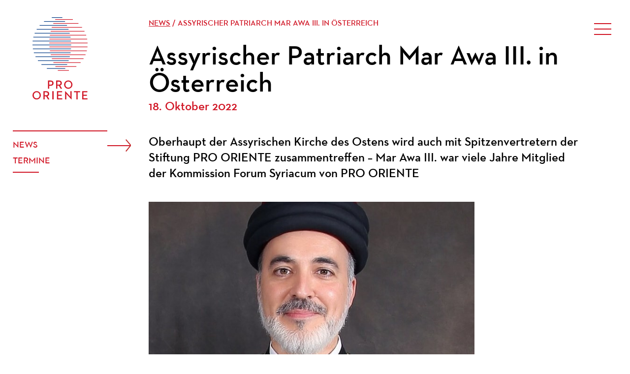

--- FILE ---
content_type: text/html; charset=UTF-8
request_url: https://www.pro-oriente.at/news/assyrischer-patriarch-mar-awa-iii-in-oesterreich
body_size: 9294
content:
<!DOCTYPE html>

<html id="main" lang="de" class="  ">

    <head>
        <meta http-equiv="X-UA-Compatible" content="IE=edge"/>
        <meta charset="utf-8"/>

            			<script defer data-domain="pro-oriente.at" src="https://plausible.io/js/plausible.js"></script>
    		        <meta name="viewport" content="width=device-width, initial-scale=1.0, viewport-fit=cover"/>
        <link rel="apple-touch-icon" sizes="180x180" href="/assets/img/favicon/apple-touch-icon.png">
        <link rel="icon" type="image/png" sizes="32x32" href="/assets/img/favicon/favicon-32x32.png">
        <link rel="icon" type="image/png" sizes="16x16" href="/assets/img/favicon/favicon-16x16.png">
        <link rel="manifest" href="/assets/img/favicon/site.webmanifest">
        <link rel="mask-icon" href="/assets/img/favicon/safari-pinned-tab.svg" color="#5bbad5">
        <link rel="shortcut icon" href="/assets/img/favicon/favicon.ico">
        <meta name="msapplication-TileColor" content="#ffffff">
        <meta name="msapplication-config" content="/assets/img/favicon/browserconfig.xml">
        <meta name="theme-color" content="#ffffff">
        <style media="screen">
          .navContainer {
            transform: translate(100%,0);
          }
          .arrow svg {
              width: 20px;
          }
        </style>
        
        <script type="module">!function(){const e=document.createElement("link").relList;if(!(e&&e.supports&&e.supports("modulepreload"))){for(const e of document.querySelectorAll('link[rel="modulepreload"]'))r(e);new MutationObserver((e=>{for(const o of e)if("childList"===o.type)for(const e of o.addedNodes)if("LINK"===e.tagName&&"modulepreload"===e.rel)r(e);else if(e.querySelectorAll)for(const o of e.querySelectorAll("link[rel=modulepreload]"))r(o)})).observe(document,{childList:!0,subtree:!0})}function r(e){if(e.ep)return;e.ep=!0;const r=function(e){const r={};return e.integrity&&(r.integrity=e.integrity),e.referrerpolicy&&(r.referrerPolicy=e.referrerpolicy),"use-credentials"===e.crossorigin?r.credentials="include":"anonymous"===e.crossorigin?r.credentials="omit":r.credentials="same-origin",r}(e);fetch(e.href,r)}}();</script>
<script>!function(){var e=document.createElement("script");if(!("noModule"in e)&&"onbeforeload"in e){var t=!1;document.addEventListener("beforeload",(function(n){if(n.target===e)t=!0;else if(!n.target.hasAttribute("nomodule")||!t)return;n.preventDefault()}),!0),e.type="module",e.src=".",document.head.appendChild(e),e.remove()}}();</script>
<script src="https://www.pro-oriente.at/dist/assets/polyfills-legacy-5b9c319b.js" nomodule onload="e=new CustomEvent(&#039;vite-script-loaded&#039;, {detail:{path: &#039;vite/legacy-polyfills-legacy&#039;}});document.dispatchEvent(e);"></script>
<script type="module" src="https://www.pro-oriente.at/dist/assets/app-3e5260ca.js" crossorigin onload="e=new CustomEvent(&#039;vite-script-loaded&#039;, {detail:{path: &#039;src/js/app.ts&#039;}});document.dispatchEvent(e);"></script>
<link href="https://www.pro-oriente.at/dist/assets/app-194855a5.css" rel="stylesheet" media="print" onload="this.media=&#039;all&#039;">
<script src="https://www.pro-oriente.at/dist/assets/app-legacy-d75baba8.js" nomodule onload="e=new CustomEvent(&#039;vite-script-loaded&#039;, {detail:{path: &#039;src/js/app-legacy.ts&#039;}});document.dispatchEvent(e);"></script>
    <title>Assyrischer Patriarch Mar Awa III. in Österreich | PRO ORIENTE</title><meta name="generator" content="SEOmatic">
<meta name="keywords" content="Ökumene,Ecumenism,Ostkirchen,Eastern Churches,Kardinal König,Dialog,Dialogue,Christentum,Christianity,Orientalische Christen,Oriental Churches,Orthodoxe Kirchen,Orthodox Churches,Ökumenische Beziehungen,Ecumenical Relations,Zweites Vatikanisches Konzil,Synodalität,Synodality">
<meta name="description" content="PRO ORIENTE informiert regelmäßig über aktuelle internationale Entwicklungen in den Ostkirchen, Ereignisse und Veranstaltungen mit ökumenischer Relevanz.">
<meta name="referrer" content="no-referrer-when-downgrade">
<meta name="robots" content="all">
<meta content="de" property="og:locale">
<meta content="en" property="og:locale:alternate">
<meta content="PRO ORIENTE" property="og:site_name">
<meta content="website" property="og:type">
<meta content="https://www.pro-oriente.at/news/assyrischer-patriarch-mar-awa-iii-in-oesterreich" property="og:url">
<meta content="Assyrischer Patriarch Mar Awa III. in Österreich" property="og:title">
<meta content="PRO ORIENTE informiert regelmäßig über aktuelle internationale Entwicklungen in den Ostkirchen, Ereignisse und Veranstaltungen mit ökumenischer Relevanz." property="og:description">
<meta content="https://www.pro-oriente.at/media/news/_1200x630_crop_center-center_82_none_ns/POI20221018.jpg?mtime=1697625481" property="og:image">
<meta content="694" property="og:image:width">
<meta content="364" property="og:image:height">
<meta content="PRO ORIENTE Logo" property="og:image:alt">
<meta name="twitter:card" content="summary_large_image">
<meta name="twitter:creator" content="@">
<meta name="twitter:title" content="Assyrischer Patriarch Mar Awa III. in Österreich">
<meta name="twitter:description" content="PRO ORIENTE informiert regelmäßig über aktuelle internationale Entwicklungen in den Ostkirchen, Ereignisse und Veranstaltungen mit ökumenischer Relevanz.">
<meta name="twitter:image" content="https://www.pro-oriente.at/media/news/_800x418_crop_center-center_82_none_ns/POI20221018.jpg?mtime=1697625481">
<meta name="twitter:image:width" content="694">
<meta name="twitter:image:height" content="363">
<meta name="twitter:image:alt" content="PRO ORIENTE Logo">
<link href="https://www.pro-oriente.at/news/assyrischer-patriarch-mar-awa-iii-in-oesterreich" rel="canonical">
<link href="https://www.pro-oriente.at/" rel="home">
<link type="text/plain" href="https://www.pro-oriente.at/humans.txt" rel="author">
<link href="https://www.pro-oriente.at/en/news/assyrischer-patriarch-mar-awa-iii-in-oesterreich" rel="alternate" hreflang="en">
<link href="https://www.pro-oriente.at/news/assyrischer-patriarch-mar-awa-iii-in-oesterreich" rel="alternate" hreflang="x-default">
<link href="https://www.pro-oriente.at/news/assyrischer-patriarch-mar-awa-iii-in-oesterreich" rel="alternate" hreflang="de"></head>

    <body data-barba="wrapper">


        <div data-barba="container" data-barba-namespace="ueber" class="barbaContainer">
  <div class="siteContent">
  <div class="hamburger">
    <span></span>
</div>
<div class="navContainer">
    <ul class="mainNav">
      
                                      <li><a href="https://www.pro-oriente.at/ueber-uns">Über Uns</a></li>
                                                          <li><a href="https://www.pro-oriente.at/initiativen">Initiativen</a></li>
                                                          <li><a href="https://www.pro-oriente.at/projekte">Projekte</a></li>
                                                          <li><a href="https://www.pro-oriente.at/news">Aktuell</a></li>
                                                          <li><a href="https://www.pro-oriente.at/ostkirchen/ostkirchen-einleitung">Ostkirchen</a></li>
                                                          <li><a href="https://www.pro-oriente.at/publikationen/publikationen-uebersicht">Publikationen</a></li>
                                                          <li><a href="https://www.pro-oriente.at/blog">Blog</a></li>
                                                          <li><a href="https://www.pro-oriente.at/kontakt">Kontakt</a></li>
                          
    </ul>
    <div class="searchBarContainer">
        <div class="searchBox">
            <form action="https://www.pro-oriente.at/searchresults">
            <input type="search" name="q" aria-label="Search" placeholder="Suche" required>
            </form>
            <div class="searchTrigger">

            </div>
        </div>

    </div>
    
    <ul class="langNav">
                  <li><a href="https://www.pro-oriente.at/en/news/assyrischer-patriarch-mar-awa-iii-in-oesterreich">English Version</a></li>
            </ul>
    <div class="socialBar">
        <a href="https://www.facebook.com/ProOrienteAustria" target="_blank"><img src="/assets/img/ico-facebook.svg"/ alt="Facebook"></a>
        <a href="https://www.youtube.com/channel/UC9AFMp7-PrDF_Xf7n8rj0_Q" target="_blank"><img src="/assets/img/ico-youtube.svg" alt="Youtube"/></a>
        <!--a href="#"><img src="/assets/img/ico-twitter.svg"/></a-->
    </div>

</div>
<div class="navCover">

</div>
<div class="logo-mobile">
    <a href="/"  ><img src="/assets/img/logo-mobile.svg" alt="Pro Oriente"></a>
</div>
<div class="pageHeader">
    <a href="/" >
        <img src="/assets/img/logo-combined.svg" alt="Pro Oriente">
    </a>

</div>
    <div class="o-wrapper mainContent">
        <div class="testbox">

        </div>
        <div class="pageLayout">

            <main class="inpage">
                <div class="subnav">
                  <div class="subnavTrigger">
                                        <span class="current">News</span><span class="arrow"><svg xmlns="http://www.w3.org/2000/svg" width="55.3" height="26.581" viewBox="0 0 55.3 26.581">
<path id="Pfad_1" data-name="Pfad 1" d="M789.846,594.52l26.659,23.457,26.659-23.457" transform="translate(-788.855 -593.394)" fill="none" stroke="#d11726" stroke-width="4"/>
</svg>
</span>
                  </div>
                                                        <ul>
                        <li class="active"><a href="https://www.pro-oriente.at/news">News</a></li>
                        <li ><a href="https://www.pro-oriente.at/termine" >Termine</a></li>
                    </ul>
                </div>
                <div class="content">

                                  <span class="breadcrumb"><a href="https://www.pro-oriente.at/news">News</a> / Assyrischer Patriarch Mar Awa III. in Österreich</span>
                <div class="pageHeadline">
                    <h1 class="font-XLarge">Assyrischer Patriarch Mar Awa III. in Österreich</h1>
                </div>
                <div class="block block-text size-large">
                  <p><span class="info-red">18. Oktober 2022</span></p>
                </div>
                                <div class="block block-text size-large">
                <p>Oberhaupt der Assyrischen Kirche des Ostens wird auch mit Spitzenvertretern der Stiftung PRO ORIENTE zusammentreffen – Mar Awa III. war viele Jahre Mitglied der Kommission Forum Syriacum von PRO ORIENTE</p>
                </div>
                                                                <div class="block block-images block-images-size-medium block-images-pos-left">

                  <div class="flex">
                  <div class="imageBox" data-aos="aosCustomAnimation">
                    <div class="image-wrapper" style="background-image:url([data-uri]);padding-bottom:60.374639769452%;">
                      <img data-src="https://www.pro-oriente.at/media/news/POI20221018.jpg" alt="POI20221018" class="lazyload">
                    </div>
                                      </div>
                </div>
                </div>
                






                <div class="block block-text">
                <p>Das Oberhaupt der Assyrischen Kirche des Ostens, Mar Awa III., besucht dieser Tage Österreich. Der Pastoralbesuch dient in erster Linie der Stärkung der kleinen assyrischen Gemeinde im Land. Darüber hinaus wird der Patriarch aber auch ökumenische Termine wahrnehmen. So stehen etwa ein Besuch bei Kardinal Christoph Schönborn und eine Begegnung mit den Spitzen der Stiftung PRO ORIENTE auf dem Programm. Mar Awa III. ist mit der Stiftung seit vielen Jahren verbunden.</p>
<p>Besonders enge Kontakte pflegt er zum Vorsitzenden der Salzburger PRO ORIENTE-Sektion, Prof. Dietmar Winkler. Die beiden verbindet eine langjährige Freundschaft; vor allem aufgrund der gemeinsamen wissenschaftlichen Arbeit. Mar Awa war seit 2008 Mitglied der von Winkler geleiteten Kommission Forum Syriacum von PRO ORIENTE, einer weltweit einzigartigen Plattform für den ökumenischen Dialog aller Kirchen der syrischen Kirchentraditionen. </p>
<p>Mit Mar Awa III. steht seit gut einem Jahr ein ökumenisch höchst aufgeschlossener Patriarch an der Spitze der Assyrischen Kirche des Ostens, betont Prof. Winkler. Mar Awa sei mehrmals in Salzburg gewesen und habe sich in wissenschaftliche Projekte eingebracht; auch zu einem Zeitpunkt, als er bereits Bischof war, erinnert Winkler. Salzburg ist über das "Zentrum zur Erforschung des Christlichen Ostens" (ZECO) eine wichtige internationale Drehscheibe für die Forschung über die Assyrische Kirche. </p>
<p>Den Dialog zwischen der Katholischen und Assyrischen Kirche bezeichnet der Salzburger Ostkirchenexperte als spannend und gelungen. Die Assyrische Kirche habe sich weitgehend unabhängig von der Kirche im Westen entwickelt. Am Beispiel dieser Kirche bzw. ihrer Theologie werde deutlich, "dass das Christentum auch anders rechtgläubig praktiziert werden kann". </p>
<p>Mar Awa III. war am 8. September 2021 zum 122. Katholikos-Patriarchen der Assyrischen Kirche gewählt worden. Er wurde 1975 in den USA geboren und war vor seiner Wahl zum Patriarchen Bischof der Diözese von Kalifornien der Assyrischen Kirche des Ostens. Er hatte auch schon davor führende Aufgaben in der weltweiten Kirchenleitung der Assyrischen Kirche und deren Beziehungen zu anderen Kirchen inne.</p>
<p>Patriarch Mar Awa III., der u.a. vom für Österreich zuständigen assyrischen Bischof Mar Awraham Youkhanis begleitet wird, wird im Rahmen seines Österreich-Besuchs zwei großen Gottesdiensten vorstehen: am Dienstag, 18. Oktober, um 15.30 Uhr in der Pfarre Asten-St. Jakob und am Freitag, 21. Oktober, ebenfalls um 15.30 Uhr in Wien. Ort ist die syrisch-orthodoxe Kirche Mor Ephrem im zehnten Bezirk.</p>
<p>Die kleine assyrische Gemeinde des Hl. Augin besteht in Österreich seit vielen Jahren. Sie feiert ihre Gottesdienste in Wien in der katholischen Kirche Schönbrunn-Vorpark, die zur Pfarre "Hildegard Burjan" gehört. Für den Festgottesdienst mit dem Patriarchen wird auf die größere Mor Ephrem-Kirche ausgewichen. Eine größere Zahl an Kirchenmitgliedern gibt es auch in Oberösterreich. Dort finden die Gottesdienste in verschiedenen (katholischen) Kirchen statt, so in Linz, Asten oder Braunau. Die Zahl der Kirchenmitglieder in Österreich wird von den Verantwortlichen mit 400 angegeben. Seit einem Jahr haben die assyrischen Gläubigen mit Ninos Babisha einen eigenen, ständig präsenten Priester.</p>
<p>Die assyrische Gemeinde in Österreich gehört zur assyrischen Diözese von Westeuropa mit Sitz in London, die von Bischof Mar Awraham Youkhanis geleitet wird. Gemeinden gibt es neben England und Österreich auch noch in den Niederlanden, in Belgien, Frankreich und Griechenland. </p>
<p>Die Kirche des Ostens, oft "Assyrische Kirche" genannt, geht auf die Kirche des alten Perserreiches zurück. Einst war sie bis China verbreitet. Heute zählen zu der eigenständigen Kirche weltweit nur mehr rund 400.000 Gläubige mit dem Schwerpunkt in Nahost (Iran, Irak, Syrien, Libanon), aber auch in Europa, Nordamerika, Australien und Indien. Der Sitz des Patriarchen befindet sich in der nordirakischen Stadt Erbil. Die Assyrische Kirche ist seit 1948 Mitglied im Weltkirchenrat. Intensive Beziehungen gibt es etwa mit der Chaldäisch-katholischen Kirche und der Syrisch-orthodoxen Kirche.</p>
                </div>

                

                </div>
            </main>
        </div>
        </div>

</div>
<div class="o-wrapper footerContainer">
    <div class="footer">
        <div class="c1">
            <p>PRO ORIENTE</p>
<p>Hofburg<br />
 Marschallstiege II<br />
 1010 Wien</p>
<p>+43 1 5338021<br /><a href="mailto:office@pro-oriente.at">office@pro-oriente.at</a></p>
        </div>
        <div class="c2-1">


        <div class="c2">
            <ul>
              
                                                                      <li><a href="https://www.pro-oriente.at/ueber-uns">Über Uns</a></li>
                                                                                                          <li><a href="https://www.pro-oriente.at/initiativen">Initiativen</a></li>
                                                                                                          <li><a href="https://www.pro-oriente.at/projekte">Projekte</a></li>
                                                                                                          <li><a href="https://www.pro-oriente.at/news">Aktuell</a></li>
                                                                                                          <li><a href="https://www.pro-oriente.at/ostkirchen/ostkirchen-einleitung">Ostkirchen</a></li>
                                                                                                          <li><a href="https://www.pro-oriente.at/publikationen/publikationen-uebersicht">Publikationen</a></li>
                                                                                                          <li><a href="https://www.pro-oriente.at/blog">Blog</a></li>
                                                                                                          <li><a href="https://www.pro-oriente.at/kontakt">Kontakt</a></li>
                                                              </ul>
        </div>
        <div class="c3">
            <ul>
              
                                                                      <li><a href="https://www.pro-oriente.at/freundeskreis">Freundeskreis</a></li>
                                                                                                          <li><a href="https://www.pro-oriente.at/spenden">Spenden</a></li>
                                                                                                          <li><a href="https://www.pro-oriente.at/impressum">Impressum</a></li>
                                                                                                          <li><a href="https://www.pro-oriente.at/datenschutz">Datenschutz</a></li>
                                                                                                                            <li><a href="https://www.orthcath.net" target="blank">orthcath.net</a></li>
                                            </ul>

        </div>
        </div>
    </div>
</div>
    </div>



        <script type="text/javascript">
            window.csrfTokenName = "CRAFT_CSRF_TOKEN";
            window.csrfTokenValue = "Pwhl0FkkXzRvLAM4guuUhU0kUAT_Ffi7657Hf0S15kkAmkBKv8zZz0d_HeIXQDsEXmZOd9uZ-7UKE2NgmUCs6IrTtRIK-6QBNugUOM6ooPo=";
        </script>
    <script type="application/ld+json">{"@context":"https://schema.org","@graph":[{"@type":"WebSite","author":{"@id":"https://www.pro-oriente.at#identity"},"copyrightHolder":{"@id":"https://www.pro-oriente.at#identity"},"copyrightYear":"2022","creator":{"@id":"#creator"},"dateCreated":"2022-10-18T13:23:37+02:00","dateModified":"2022-10-18T13:24:58+02:00","datePublished":"2022-10-18T13:23:00+02:00","description":"PRO ORIENTE informiert regelmäßig über aktuelle internationale Entwicklungen in den Ostkirchen, Ereignisse und Veranstaltungen mit ökumenischer Relevanz.","headline":"Assyrischer Patriarch Mar Awa III. in Österreich","image":{"@type":"ImageObject","url":"https://www.pro-oriente.at/media/news/_1200x630_crop_center-center_82_none_ns/POI20221018.jpg?mtime=1697625481"},"inLanguage":"de","mainEntityOfPage":"https://www.pro-oriente.at/news/assyrischer-patriarch-mar-awa-iii-in-oesterreich","name":"Assyrischer Patriarch Mar Awa III. in Österreich","publisher":{"@id":"#creator"},"url":"https://www.pro-oriente.at/news/assyrischer-patriarch-mar-awa-iii-in-oesterreich"},{"@id":"https://www.pro-oriente.at#identity","@type":"Organization","address":{"@type":"PostalAddress","addressCountry":"Vienna","addressLocality":"Vienna","postalCode":"1010","streetAddress":"Hofburg, Marschallstiege II"},"description":"PRO ORIENTE engagiert sich für die Stärkung der Communio (Gemeinschaft) der Kirchen des Ostens und des Westens und verfügt über eine langjährige Erfahrung auf dem Weg der Annäherung der seit Jahrhunderten getrennten Kirchen.","email":"office@pro-oriente.at","name":"PRO ORIENTE","telephone":"004315338021","url":"https://www.pro-oriente.at"},{"@id":"#creator","@type":"Organization"},{"@type":"BreadcrumbList","description":"Breadcrumbs list","itemListElement":[{"@type":"ListItem","item":"https://www.pro-oriente.at/","name":"Home","position":1},{"@type":"ListItem","item":"https://www.pro-oriente.at/news","name":"News","position":2},{"@type":"ListItem","item":"https://www.pro-oriente.at/news/assyrischer-patriarch-mar-awa-iii-in-oesterreich","name":"Assyrischer Patriarch Mar Awa III. in Österreich","position":3}],"name":"Breadcrumbs"}]}</script></body>
</html>


--- FILE ---
content_type: text/css
request_url: https://www.pro-oriente.at/dist/assets/app-194855a5.css
body_size: 13168
content:
@charset "UTF-8";@font-face{font-family:swiper-icons;src:url(data:application/font-woff;charset=utf-8;base64,\ [base64]//wADZ2x5ZgAAAywAAADMAAAD2MHtryVoZWFkAAABbAAAADAAAAA2E2+eoWhoZWEAAAGcAAAAHwAAACQC9gDzaG10eAAAAigAAAAZAAAArgJkABFsb2NhAAAC0AAAAFoAAABaFQAUGG1heHAAAAG8AAAAHwAAACAAcABAbmFtZQAAA/gAAAE5AAACXvFdBwlwb3N0AAAFNAAAAGIAAACE5s74hXjaY2BkYGAAYpf5Hu/j+W2+MnAzMYDAzaX6QjD6/4//Bxj5GA8AuRwMYGkAPywL13jaY2BkYGA88P8Agx4j+/8fQDYfA1AEBWgDAIB2BOoAeNpjYGRgYNBh4GdgYgABEMnIABJzYNADCQAACWgAsQB42mNgYfzCOIGBlYGB0YcxjYGBwR1Kf2WQZGhhYGBiYGVmgAFGBiQQkOaawtDAoMBQxXjg/wEGPcYDDA4wNUA2CCgwsAAAO4EL6gAAeNpj2M0gyAACqxgGNWBkZ2D4/wMA+xkDdgAAAHjaY2BgYGaAYBkGRgYQiAHyGMF8FgYHIM3DwMHABGQrMOgyWDLEM1T9/w8UBfEMgLzE////P/5//f/V/xv+r4eaAAeMbAxwIUYmIMHEgKYAYjUcsDAwsLKxc3BycfPw8jEQA/[base64]/uznmfPFBNODM2K7MTQ45YEAZqGP81AmGGcF3iPqOop0r1SPTaTbVkfUe4HXj97wYE+yNwWYxwWu4v1ugWHgo3S1XdZEVqWM7ET0cfnLGxWfkgR42o2PvWrDMBSFj/IHLaF0zKjRgdiVMwScNRAoWUoH78Y2icB/yIY09An6AH2Bdu/UB+yxopYshQiEvnvu0dURgDt8QeC8PDw7Fpji3fEA4z/PEJ6YOB5hKh4dj3EvXhxPqH/SKUY3rJ7srZ4FZnh1PMAtPhwP6fl2PMJMPDgeQ4rY8YT6Gzao0eAEA409DuggmTnFnOcSCiEiLMgxCiTI6Cq5DZUd3Qmp10vO0LaLTd2cjN4fOumlc7lUYbSQcZFkutRG7g6JKZKy0RmdLY680CDnEJ+UMkpFFe1RN7nxdVpXrC4aTtnaurOnYercZg2YVmLN/d/gczfEimrE/fs/bOuq29Zmn8tloORaXgZgGa78yO9/cnXm2BpaGvq25Dv9S4E9+5SIc9PqupJKhYFSSl47+Qcr1mYNAAAAeNptw0cKwkAAAMDZJA8Q7OUJvkLsPfZ6zFVERPy8qHh2YER+3i/BP83vIBLLySsoKimrqKqpa2hp6+jq6RsYGhmbmJqZSy0sraxtbO3sHRydnEMU4uR6yx7JJXveP7WrDycAAAAAAAH//wACeNpjYGRgYOABYhkgZgJCZgZNBkYGLQZtIJsFLMYAAAw3ALgAeNolizEKgDAQBCchRbC2sFER0YD6qVQiBCv/H9ezGI6Z5XBAw8CBK/m5iQQVauVbXLnOrMZv2oLdKFa8Pjuru2hJzGabmOSLzNMzvutpB3N42mNgZGBg4GKQYzBhYMxJLMlj4GBgAYow/P/PAJJhLM6sSoWKfWCAAwDAjgbRAAB42mNgYGBkAIIbCZo5IPrmUn0hGA0AO8EFTQAA);font-weight:400;font-style:normal}:root{--swiper-theme-color:#007aff}.swiper{margin-left:auto;margin-right:auto;position:relative;overflow:hidden;list-style:none;padding:0;z-index:1}.swiper-vertical>.swiper-wrapper{flex-direction:column}.swiper-wrapper{position:relative;width:100%;height:100%;z-index:1;display:flex;transition-property:transform;box-sizing:content-box}.swiper-android .swiper-slide,.swiper-wrapper{transform:translateZ(0)}.swiper-pointer-events{touch-action:pan-y}.swiper-pointer-events.swiper-vertical{touch-action:pan-x}.swiper-slide{flex-shrink:0;width:100%;height:100%;position:relative;transition-property:transform}.swiper-slide-invisible-blank{visibility:hidden}.swiper-autoheight,.swiper-autoheight .swiper-slide{height:auto}.swiper-autoheight .swiper-wrapper{align-items:flex-start;transition-property:transform,height}.swiper-3d,.swiper-3d.swiper-css-mode .swiper-wrapper{perspective:1200px}.swiper-3d .swiper-cube-shadow,.swiper-3d .swiper-slide,.swiper-3d .swiper-slide-shadow,.swiper-3d .swiper-slide-shadow-bottom,.swiper-3d .swiper-slide-shadow-left,.swiper-3d .swiper-slide-shadow-right,.swiper-3d .swiper-slide-shadow-top,.swiper-3d .swiper-wrapper{transform-style:preserve-3d}.swiper-3d .swiper-slide-shadow,.swiper-3d .swiper-slide-shadow-bottom,.swiper-3d .swiper-slide-shadow-left,.swiper-3d .swiper-slide-shadow-right,.swiper-3d .swiper-slide-shadow-top{position:absolute;left:0;top:0;width:100%;height:100%;pointer-events:none;z-index:10}.swiper-3d .swiper-slide-shadow{background:rgba(0,0,0,.15)}.swiper-3d .swiper-slide-shadow-left{background-image:linear-gradient(to left,rgba(0,0,0,.5),rgba(0,0,0,0))}.swiper-3d .swiper-slide-shadow-right{background-image:linear-gradient(to right,rgba(0,0,0,.5),rgba(0,0,0,0))}.swiper-3d .swiper-slide-shadow-top{background-image:linear-gradient(to top,rgba(0,0,0,.5),rgba(0,0,0,0))}.swiper-3d .swiper-slide-shadow-bottom{background-image:linear-gradient(to bottom,rgba(0,0,0,.5),rgba(0,0,0,0))}.swiper-css-mode>.swiper-wrapper{overflow:auto;scrollbar-width:none;-ms-overflow-style:none}.swiper-css-mode>.swiper-wrapper::-webkit-scrollbar{display:none}.swiper-css-mode>.swiper-wrapper>.swiper-slide{scroll-snap-align:start start}.swiper-horizontal.swiper-css-mode>.swiper-wrapper{scroll-snap-type:x mandatory}.swiper-vertical.swiper-css-mode>.swiper-wrapper{scroll-snap-type:y mandatory}.swiper-centered>.swiper-wrapper:before{content:"";flex-shrink:0;order:9999}.swiper-centered.swiper-horizontal>.swiper-wrapper>.swiper-slide:first-child{margin-inline-start:var(--swiper-centered-offset-before)}.swiper-centered.swiper-horizontal>.swiper-wrapper:before{height:100%;min-height:1px;width:var(--swiper-centered-offset-after)}.swiper-centered.swiper-vertical>.swiper-wrapper>.swiper-slide:first-child{margin-block-start:var(--swiper-centered-offset-before)}.swiper-centered.swiper-vertical>.swiper-wrapper:before{width:100%;min-width:1px;height:var(--swiper-centered-offset-after)}.swiper-centered>.swiper-wrapper>.swiper-slide{scroll-snap-align:center center}:root{--swiper-navigation-size:44px}.swiper-button-next,.swiper-button-prev{position:absolute;top:50%;width:calc(var(--swiper-navigation-size)/ 44 * 27);height:var(--swiper-navigation-size);margin-top:calc(0px - (var(--swiper-navigation-size)/ 2));z-index:10;cursor:pointer;display:flex;align-items:center;justify-content:center;color:var(--swiper-navigation-color,var(--swiper-theme-color))}.swiper-button-next.swiper-button-disabled,.swiper-button-prev.swiper-button-disabled{opacity:.35;cursor:auto;pointer-events:none}.swiper-button-next:after,.swiper-button-prev:after{font-family:swiper-icons;font-size:var(--swiper-navigation-size);text-transform:none!important;letter-spacing:0;text-transform:none;font-variant:initial;line-height:1}.swiper-button-prev,.swiper-rtl .swiper-button-next{left:10px;right:auto}.swiper-button-prev:after,.swiper-rtl .swiper-button-next:after{content:"prev"}.swiper-button-next,.swiper-rtl .swiper-button-prev{right:10px;left:auto}.swiper-button-next:after,.swiper-rtl .swiper-button-prev:after{content:"next"}.swiper-button-lock{display:none}.swiper-pagination{position:absolute;text-align:center;transition:.3s opacity;transform:translateZ(0);z-index:10}.swiper-pagination.swiper-pagination-hidden{opacity:0}.swiper-horizontal>.swiper-pagination-bullets,.swiper-pagination-bullets.swiper-pagination-horizontal,.swiper-pagination-custom,.swiper-pagination-fraction{bottom:10px;left:0;width:100%}.swiper-pagination-bullets-dynamic{overflow:hidden;font-size:0}.swiper-pagination-bullets-dynamic .swiper-pagination-bullet{transform:scale(.33);position:relative}.swiper-pagination-bullets-dynamic .swiper-pagination-bullet-active,.swiper-pagination-bullets-dynamic .swiper-pagination-bullet-active-main{transform:scale(1)}.swiper-pagination-bullets-dynamic .swiper-pagination-bullet-active-prev{transform:scale(.66)}.swiper-pagination-bullets-dynamic .swiper-pagination-bullet-active-prev-prev{transform:scale(.33)}.swiper-pagination-bullets-dynamic .swiper-pagination-bullet-active-next{transform:scale(.66)}.swiper-pagination-bullets-dynamic .swiper-pagination-bullet-active-next-next{transform:scale(.33)}.swiper-pagination-bullet{width:var(--swiper-pagination-bullet-width,var(--swiper-pagination-bullet-size,8px));height:var(--swiper-pagination-bullet-height,var(--swiper-pagination-bullet-size,8px));display:inline-block;border-radius:50%;background:var(--swiper-pagination-bullet-inactive-color,#000);opacity:var(--swiper-pagination-bullet-inactive-opacity, .2)}button.swiper-pagination-bullet{border:none;margin:0;padding:0;box-shadow:none;-webkit-appearance:none;appearance:none}.swiper-pagination-clickable .swiper-pagination-bullet{cursor:pointer}.swiper-pagination-bullet:only-child{display:none!important}.swiper-pagination-bullet-active{opacity:var(--swiper-pagination-bullet-opacity, 1);background:var(--swiper-pagination-color,var(--swiper-theme-color))}.swiper-pagination-vertical.swiper-pagination-bullets,.swiper-vertical>.swiper-pagination-bullets{right:10px;top:50%;transform:translate3d(0,-50%,0)}.swiper-pagination-vertical.swiper-pagination-bullets .swiper-pagination-bullet,.swiper-vertical>.swiper-pagination-bullets .swiper-pagination-bullet{margin:var(--swiper-pagination-bullet-vertical-gap,6px) 0;display:block}.swiper-pagination-vertical.swiper-pagination-bullets.swiper-pagination-bullets-dynamic,.swiper-vertical>.swiper-pagination-bullets.swiper-pagination-bullets-dynamic{top:50%;transform:translateY(-50%);width:8px}.swiper-pagination-vertical.swiper-pagination-bullets.swiper-pagination-bullets-dynamic .swiper-pagination-bullet,.swiper-vertical>.swiper-pagination-bullets.swiper-pagination-bullets-dynamic .swiper-pagination-bullet{display:inline-block;transition:.2s transform,.2s top}.swiper-horizontal>.swiper-pagination-bullets .swiper-pagination-bullet,.swiper-pagination-horizontal.swiper-pagination-bullets .swiper-pagination-bullet{margin:0 var(--swiper-pagination-bullet-horizontal-gap,4px)}.swiper-horizontal>.swiper-pagination-bullets.swiper-pagination-bullets-dynamic,.swiper-pagination-horizontal.swiper-pagination-bullets.swiper-pagination-bullets-dynamic{left:50%;transform:translate(-50%);white-space:nowrap}.swiper-horizontal>.swiper-pagination-bullets.swiper-pagination-bullets-dynamic .swiper-pagination-bullet,.swiper-pagination-horizontal.swiper-pagination-bullets.swiper-pagination-bullets-dynamic .swiper-pagination-bullet{transition:.2s transform,.2s left}.swiper-horizontal.swiper-rtl>.swiper-pagination-bullets-dynamic .swiper-pagination-bullet{transition:.2s transform,.2s right}.swiper-pagination-progressbar{background:rgba(0,0,0,.25);position:absolute}.swiper-pagination-progressbar .swiper-pagination-progressbar-fill{background:var(--swiper-pagination-color,var(--swiper-theme-color));position:absolute;left:0;top:0;width:100%;height:100%;transform:scale(0);transform-origin:left top}.swiper-rtl .swiper-pagination-progressbar .swiper-pagination-progressbar-fill{transform-origin:right top}.swiper-horizontal>.swiper-pagination-progressbar,.swiper-pagination-progressbar.swiper-pagination-horizontal,.swiper-pagination-progressbar.swiper-pagination-vertical.swiper-pagination-progressbar-opposite,.swiper-vertical>.swiper-pagination-progressbar.swiper-pagination-progressbar-opposite{width:100%;height:4px;left:0;top:0}.swiper-horizontal>.swiper-pagination-progressbar.swiper-pagination-progressbar-opposite,.swiper-pagination-progressbar.swiper-pagination-horizontal.swiper-pagination-progressbar-opposite,.swiper-pagination-progressbar.swiper-pagination-vertical,.swiper-vertical>.swiper-pagination-progressbar{width:4px;height:100%;left:0;top:0}.swiper-pagination-lock{display:none}.swiper-scrollbar{border-radius:10px;position:relative;-ms-touch-action:none;background:rgba(0,0,0,.1)}.swiper-horizontal>.swiper-scrollbar{position:absolute;left:1%;bottom:3px;z-index:50;height:5px;width:98%}.swiper-vertical>.swiper-scrollbar{position:absolute;right:3px;top:1%;z-index:50;width:5px;height:98%}.swiper-scrollbar-drag{height:100%;width:100%;position:relative;background:rgba(0,0,0,.5);border-radius:10px;left:0;top:0}.swiper-scrollbar-cursor-drag{cursor:move}.swiper-scrollbar-lock{display:none}[data-aos][data-aos][data-aos-duration="50"],body[data-aos-duration="50"] [data-aos]{transition-duration:50ms}[data-aos][data-aos][data-aos-delay="50"],body[data-aos-delay="50"] [data-aos]{transition-delay:0s}[data-aos][data-aos][data-aos-delay="50"].aos-animate,body[data-aos-delay="50"] [data-aos].aos-animate{transition-delay:50ms}[data-aos][data-aos][data-aos-duration="100"],body[data-aos-duration="100"] [data-aos]{transition-duration:.1s}[data-aos][data-aos][data-aos-delay="100"],body[data-aos-delay="100"] [data-aos]{transition-delay:0s}[data-aos][data-aos][data-aos-delay="100"].aos-animate,body[data-aos-delay="100"] [data-aos].aos-animate{transition-delay:.1s}[data-aos][data-aos][data-aos-duration="150"],body[data-aos-duration="150"] [data-aos]{transition-duration:.15s}[data-aos][data-aos][data-aos-delay="150"],body[data-aos-delay="150"] [data-aos]{transition-delay:0s}[data-aos][data-aos][data-aos-delay="150"].aos-animate,body[data-aos-delay="150"] [data-aos].aos-animate{transition-delay:.15s}[data-aos][data-aos][data-aos-duration="200"],body[data-aos-duration="200"] [data-aos]{transition-duration:.2s}[data-aos][data-aos][data-aos-delay="200"],body[data-aos-delay="200"] [data-aos]{transition-delay:0s}[data-aos][data-aos][data-aos-delay="200"].aos-animate,body[data-aos-delay="200"] [data-aos].aos-animate{transition-delay:.2s}[data-aos][data-aos][data-aos-duration="250"],body[data-aos-duration="250"] [data-aos]{transition-duration:.25s}[data-aos][data-aos][data-aos-delay="250"],body[data-aos-delay="250"] [data-aos]{transition-delay:0s}[data-aos][data-aos][data-aos-delay="250"].aos-animate,body[data-aos-delay="250"] [data-aos].aos-animate{transition-delay:.25s}[data-aos][data-aos][data-aos-duration="300"],body[data-aos-duration="300"] [data-aos]{transition-duration:.3s}[data-aos][data-aos][data-aos-delay="300"],body[data-aos-delay="300"] [data-aos]{transition-delay:0s}[data-aos][data-aos][data-aos-delay="300"].aos-animate,body[data-aos-delay="300"] [data-aos].aos-animate{transition-delay:.3s}[data-aos][data-aos][data-aos-duration="350"],body[data-aos-duration="350"] [data-aos]{transition-duration:.35s}[data-aos][data-aos][data-aos-delay="350"],body[data-aos-delay="350"] [data-aos]{transition-delay:0s}[data-aos][data-aos][data-aos-delay="350"].aos-animate,body[data-aos-delay="350"] [data-aos].aos-animate{transition-delay:.35s}[data-aos][data-aos][data-aos-duration="400"],body[data-aos-duration="400"] [data-aos]{transition-duration:.4s}[data-aos][data-aos][data-aos-delay="400"],body[data-aos-delay="400"] [data-aos]{transition-delay:0s}[data-aos][data-aos][data-aos-delay="400"].aos-animate,body[data-aos-delay="400"] [data-aos].aos-animate{transition-delay:.4s}[data-aos][data-aos][data-aos-duration="450"],body[data-aos-duration="450"] [data-aos]{transition-duration:.45s}[data-aos][data-aos][data-aos-delay="450"],body[data-aos-delay="450"] [data-aos]{transition-delay:0s}[data-aos][data-aos][data-aos-delay="450"].aos-animate,body[data-aos-delay="450"] [data-aos].aos-animate{transition-delay:.45s}[data-aos][data-aos][data-aos-duration="500"],body[data-aos-duration="500"] [data-aos]{transition-duration:.5s}[data-aos][data-aos][data-aos-delay="500"],body[data-aos-delay="500"] [data-aos]{transition-delay:0s}[data-aos][data-aos][data-aos-delay="500"].aos-animate,body[data-aos-delay="500"] [data-aos].aos-animate{transition-delay:.5s}[data-aos][data-aos][data-aos-duration="550"],body[data-aos-duration="550"] [data-aos]{transition-duration:.55s}[data-aos][data-aos][data-aos-delay="550"],body[data-aos-delay="550"] [data-aos]{transition-delay:0s}[data-aos][data-aos][data-aos-delay="550"].aos-animate,body[data-aos-delay="550"] [data-aos].aos-animate{transition-delay:.55s}[data-aos][data-aos][data-aos-duration="600"],body[data-aos-duration="600"] [data-aos]{transition-duration:.6s}[data-aos][data-aos][data-aos-delay="600"],body[data-aos-delay="600"] [data-aos]{transition-delay:0s}[data-aos][data-aos][data-aos-delay="600"].aos-animate,body[data-aos-delay="600"] [data-aos].aos-animate{transition-delay:.6s}[data-aos][data-aos][data-aos-duration="650"],body[data-aos-duration="650"] [data-aos]{transition-duration:.65s}[data-aos][data-aos][data-aos-delay="650"],body[data-aos-delay="650"] [data-aos]{transition-delay:0s}[data-aos][data-aos][data-aos-delay="650"].aos-animate,body[data-aos-delay="650"] [data-aos].aos-animate{transition-delay:.65s}[data-aos][data-aos][data-aos-duration="700"],body[data-aos-duration="700"] [data-aos]{transition-duration:.7s}[data-aos][data-aos][data-aos-delay="700"],body[data-aos-delay="700"] [data-aos]{transition-delay:0s}[data-aos][data-aos][data-aos-delay="700"].aos-animate,body[data-aos-delay="700"] [data-aos].aos-animate{transition-delay:.7s}[data-aos][data-aos][data-aos-duration="750"],body[data-aos-duration="750"] [data-aos]{transition-duration:.75s}[data-aos][data-aos][data-aos-delay="750"],body[data-aos-delay="750"] [data-aos]{transition-delay:0s}[data-aos][data-aos][data-aos-delay="750"].aos-animate,body[data-aos-delay="750"] [data-aos].aos-animate{transition-delay:.75s}[data-aos][data-aos][data-aos-duration="800"],body[data-aos-duration="800"] [data-aos]{transition-duration:.8s}[data-aos][data-aos][data-aos-delay="800"],body[data-aos-delay="800"] [data-aos]{transition-delay:0s}[data-aos][data-aos][data-aos-delay="800"].aos-animate,body[data-aos-delay="800"] [data-aos].aos-animate{transition-delay:.8s}[data-aos][data-aos][data-aos-duration="850"],body[data-aos-duration="850"] [data-aos]{transition-duration:.85s}[data-aos][data-aos][data-aos-delay="850"],body[data-aos-delay="850"] [data-aos]{transition-delay:0s}[data-aos][data-aos][data-aos-delay="850"].aos-animate,body[data-aos-delay="850"] [data-aos].aos-animate{transition-delay:.85s}[data-aos][data-aos][data-aos-duration="900"],body[data-aos-duration="900"] [data-aos]{transition-duration:.9s}[data-aos][data-aos][data-aos-delay="900"],body[data-aos-delay="900"] [data-aos]{transition-delay:0s}[data-aos][data-aos][data-aos-delay="900"].aos-animate,body[data-aos-delay="900"] [data-aos].aos-animate{transition-delay:.9s}[data-aos][data-aos][data-aos-duration="950"],body[data-aos-duration="950"] [data-aos]{transition-duration:.95s}[data-aos][data-aos][data-aos-delay="950"],body[data-aos-delay="950"] [data-aos]{transition-delay:0s}[data-aos][data-aos][data-aos-delay="950"].aos-animate,body[data-aos-delay="950"] [data-aos].aos-animate{transition-delay:.95s}[data-aos][data-aos][data-aos-duration="1000"],body[data-aos-duration="1000"] [data-aos]{transition-duration:1s}[data-aos][data-aos][data-aos-delay="1000"],body[data-aos-delay="1000"] [data-aos]{transition-delay:0s}[data-aos][data-aos][data-aos-delay="1000"].aos-animate,body[data-aos-delay="1000"] [data-aos].aos-animate{transition-delay:1s}[data-aos][data-aos][data-aos-duration="1050"],body[data-aos-duration="1050"] [data-aos]{transition-duration:1.05s}[data-aos][data-aos][data-aos-delay="1050"],body[data-aos-delay="1050"] [data-aos]{transition-delay:0s}[data-aos][data-aos][data-aos-delay="1050"].aos-animate,body[data-aos-delay="1050"] [data-aos].aos-animate{transition-delay:1.05s}[data-aos][data-aos][data-aos-duration="1100"],body[data-aos-duration="1100"] [data-aos]{transition-duration:1.1s}[data-aos][data-aos][data-aos-delay="1100"],body[data-aos-delay="1100"] [data-aos]{transition-delay:0s}[data-aos][data-aos][data-aos-delay="1100"].aos-animate,body[data-aos-delay="1100"] [data-aos].aos-animate{transition-delay:1.1s}[data-aos][data-aos][data-aos-duration="1150"],body[data-aos-duration="1150"] [data-aos]{transition-duration:1.15s}[data-aos][data-aos][data-aos-delay="1150"],body[data-aos-delay="1150"] [data-aos]{transition-delay:0s}[data-aos][data-aos][data-aos-delay="1150"].aos-animate,body[data-aos-delay="1150"] [data-aos].aos-animate{transition-delay:1.15s}[data-aos][data-aos][data-aos-duration="1200"],body[data-aos-duration="1200"] [data-aos]{transition-duration:1.2s}[data-aos][data-aos][data-aos-delay="1200"],body[data-aos-delay="1200"] [data-aos]{transition-delay:0s}[data-aos][data-aos][data-aos-delay="1200"].aos-animate,body[data-aos-delay="1200"] [data-aos].aos-animate{transition-delay:1.2s}[data-aos][data-aos][data-aos-duration="1250"],body[data-aos-duration="1250"] [data-aos]{transition-duration:1.25s}[data-aos][data-aos][data-aos-delay="1250"],body[data-aos-delay="1250"] [data-aos]{transition-delay:0s}[data-aos][data-aos][data-aos-delay="1250"].aos-animate,body[data-aos-delay="1250"] [data-aos].aos-animate{transition-delay:1.25s}[data-aos][data-aos][data-aos-duration="1300"],body[data-aos-duration="1300"] [data-aos]{transition-duration:1.3s}[data-aos][data-aos][data-aos-delay="1300"],body[data-aos-delay="1300"] [data-aos]{transition-delay:0s}[data-aos][data-aos][data-aos-delay="1300"].aos-animate,body[data-aos-delay="1300"] [data-aos].aos-animate{transition-delay:1.3s}[data-aos][data-aos][data-aos-duration="1350"],body[data-aos-duration="1350"] [data-aos]{transition-duration:1.35s}[data-aos][data-aos][data-aos-delay="1350"],body[data-aos-delay="1350"] [data-aos]{transition-delay:0s}[data-aos][data-aos][data-aos-delay="1350"].aos-animate,body[data-aos-delay="1350"] [data-aos].aos-animate{transition-delay:1.35s}[data-aos][data-aos][data-aos-duration="1400"],body[data-aos-duration="1400"] [data-aos]{transition-duration:1.4s}[data-aos][data-aos][data-aos-delay="1400"],body[data-aos-delay="1400"] [data-aos]{transition-delay:0s}[data-aos][data-aos][data-aos-delay="1400"].aos-animate,body[data-aos-delay="1400"] [data-aos].aos-animate{transition-delay:1.4s}[data-aos][data-aos][data-aos-duration="1450"],body[data-aos-duration="1450"] [data-aos]{transition-duration:1.45s}[data-aos][data-aos][data-aos-delay="1450"],body[data-aos-delay="1450"] [data-aos]{transition-delay:0s}[data-aos][data-aos][data-aos-delay="1450"].aos-animate,body[data-aos-delay="1450"] [data-aos].aos-animate{transition-delay:1.45s}[data-aos][data-aos][data-aos-duration="1500"],body[data-aos-duration="1500"] [data-aos]{transition-duration:1.5s}[data-aos][data-aos][data-aos-delay="1500"],body[data-aos-delay="1500"] [data-aos]{transition-delay:0s}[data-aos][data-aos][data-aos-delay="1500"].aos-animate,body[data-aos-delay="1500"] [data-aos].aos-animate{transition-delay:1.5s}[data-aos][data-aos][data-aos-duration="1550"],body[data-aos-duration="1550"] [data-aos]{transition-duration:1.55s}[data-aos][data-aos][data-aos-delay="1550"],body[data-aos-delay="1550"] [data-aos]{transition-delay:0s}[data-aos][data-aos][data-aos-delay="1550"].aos-animate,body[data-aos-delay="1550"] [data-aos].aos-animate{transition-delay:1.55s}[data-aos][data-aos][data-aos-duration="1600"],body[data-aos-duration="1600"] [data-aos]{transition-duration:1.6s}[data-aos][data-aos][data-aos-delay="1600"],body[data-aos-delay="1600"] [data-aos]{transition-delay:0s}[data-aos][data-aos][data-aos-delay="1600"].aos-animate,body[data-aos-delay="1600"] [data-aos].aos-animate{transition-delay:1.6s}[data-aos][data-aos][data-aos-duration="1650"],body[data-aos-duration="1650"] [data-aos]{transition-duration:1.65s}[data-aos][data-aos][data-aos-delay="1650"],body[data-aos-delay="1650"] [data-aos]{transition-delay:0s}[data-aos][data-aos][data-aos-delay="1650"].aos-animate,body[data-aos-delay="1650"] [data-aos].aos-animate{transition-delay:1.65s}[data-aos][data-aos][data-aos-duration="1700"],body[data-aos-duration="1700"] [data-aos]{transition-duration:1.7s}[data-aos][data-aos][data-aos-delay="1700"],body[data-aos-delay="1700"] [data-aos]{transition-delay:0s}[data-aos][data-aos][data-aos-delay="1700"].aos-animate,body[data-aos-delay="1700"] [data-aos].aos-animate{transition-delay:1.7s}[data-aos][data-aos][data-aos-duration="1750"],body[data-aos-duration="1750"] [data-aos]{transition-duration:1.75s}[data-aos][data-aos][data-aos-delay="1750"],body[data-aos-delay="1750"] [data-aos]{transition-delay:0s}[data-aos][data-aos][data-aos-delay="1750"].aos-animate,body[data-aos-delay="1750"] [data-aos].aos-animate{transition-delay:1.75s}[data-aos][data-aos][data-aos-duration="1800"],body[data-aos-duration="1800"] [data-aos]{transition-duration:1.8s}[data-aos][data-aos][data-aos-delay="1800"],body[data-aos-delay="1800"] [data-aos]{transition-delay:0s}[data-aos][data-aos][data-aos-delay="1800"].aos-animate,body[data-aos-delay="1800"] [data-aos].aos-animate{transition-delay:1.8s}[data-aos][data-aos][data-aos-duration="1850"],body[data-aos-duration="1850"] [data-aos]{transition-duration:1.85s}[data-aos][data-aos][data-aos-delay="1850"],body[data-aos-delay="1850"] [data-aos]{transition-delay:0s}[data-aos][data-aos][data-aos-delay="1850"].aos-animate,body[data-aos-delay="1850"] [data-aos].aos-animate{transition-delay:1.85s}[data-aos][data-aos][data-aos-duration="1900"],body[data-aos-duration="1900"] [data-aos]{transition-duration:1.9s}[data-aos][data-aos][data-aos-delay="1900"],body[data-aos-delay="1900"] [data-aos]{transition-delay:0s}[data-aos][data-aos][data-aos-delay="1900"].aos-animate,body[data-aos-delay="1900"] [data-aos].aos-animate{transition-delay:1.9s}[data-aos][data-aos][data-aos-duration="1950"],body[data-aos-duration="1950"] [data-aos]{transition-duration:1.95s}[data-aos][data-aos][data-aos-delay="1950"],body[data-aos-delay="1950"] [data-aos]{transition-delay:0s}[data-aos][data-aos][data-aos-delay="1950"].aos-animate,body[data-aos-delay="1950"] [data-aos].aos-animate{transition-delay:1.95s}[data-aos][data-aos][data-aos-duration="2000"],body[data-aos-duration="2000"] [data-aos]{transition-duration:2s}[data-aos][data-aos][data-aos-delay="2000"],body[data-aos-delay="2000"] [data-aos]{transition-delay:0s}[data-aos][data-aos][data-aos-delay="2000"].aos-animate,body[data-aos-delay="2000"] [data-aos].aos-animate{transition-delay:2s}[data-aos][data-aos][data-aos-duration="2050"],body[data-aos-duration="2050"] [data-aos]{transition-duration:2.05s}[data-aos][data-aos][data-aos-delay="2050"],body[data-aos-delay="2050"] [data-aos]{transition-delay:0s}[data-aos][data-aos][data-aos-delay="2050"].aos-animate,body[data-aos-delay="2050"] [data-aos].aos-animate{transition-delay:2.05s}[data-aos][data-aos][data-aos-duration="2100"],body[data-aos-duration="2100"] [data-aos]{transition-duration:2.1s}[data-aos][data-aos][data-aos-delay="2100"],body[data-aos-delay="2100"] [data-aos]{transition-delay:0s}[data-aos][data-aos][data-aos-delay="2100"].aos-animate,body[data-aos-delay="2100"] [data-aos].aos-animate{transition-delay:2.1s}[data-aos][data-aos][data-aos-duration="2150"],body[data-aos-duration="2150"] [data-aos]{transition-duration:2.15s}[data-aos][data-aos][data-aos-delay="2150"],body[data-aos-delay="2150"] [data-aos]{transition-delay:0s}[data-aos][data-aos][data-aos-delay="2150"].aos-animate,body[data-aos-delay="2150"] [data-aos].aos-animate{transition-delay:2.15s}[data-aos][data-aos][data-aos-duration="2200"],body[data-aos-duration="2200"] [data-aos]{transition-duration:2.2s}[data-aos][data-aos][data-aos-delay="2200"],body[data-aos-delay="2200"] [data-aos]{transition-delay:0s}[data-aos][data-aos][data-aos-delay="2200"].aos-animate,body[data-aos-delay="2200"] [data-aos].aos-animate{transition-delay:2.2s}[data-aos][data-aos][data-aos-duration="2250"],body[data-aos-duration="2250"] [data-aos]{transition-duration:2.25s}[data-aos][data-aos][data-aos-delay="2250"],body[data-aos-delay="2250"] [data-aos]{transition-delay:0s}[data-aos][data-aos][data-aos-delay="2250"].aos-animate,body[data-aos-delay="2250"] [data-aos].aos-animate{transition-delay:2.25s}[data-aos][data-aos][data-aos-duration="2300"],body[data-aos-duration="2300"] [data-aos]{transition-duration:2.3s}[data-aos][data-aos][data-aos-delay="2300"],body[data-aos-delay="2300"] [data-aos]{transition-delay:0s}[data-aos][data-aos][data-aos-delay="2300"].aos-animate,body[data-aos-delay="2300"] [data-aos].aos-animate{transition-delay:2.3s}[data-aos][data-aos][data-aos-duration="2350"],body[data-aos-duration="2350"] [data-aos]{transition-duration:2.35s}[data-aos][data-aos][data-aos-delay="2350"],body[data-aos-delay="2350"] [data-aos]{transition-delay:0s}[data-aos][data-aos][data-aos-delay="2350"].aos-animate,body[data-aos-delay="2350"] [data-aos].aos-animate{transition-delay:2.35s}[data-aos][data-aos][data-aos-duration="2400"],body[data-aos-duration="2400"] [data-aos]{transition-duration:2.4s}[data-aos][data-aos][data-aos-delay="2400"],body[data-aos-delay="2400"] [data-aos]{transition-delay:0s}[data-aos][data-aos][data-aos-delay="2400"].aos-animate,body[data-aos-delay="2400"] [data-aos].aos-animate{transition-delay:2.4s}[data-aos][data-aos][data-aos-duration="2450"],body[data-aos-duration="2450"] [data-aos]{transition-duration:2.45s}[data-aos][data-aos][data-aos-delay="2450"],body[data-aos-delay="2450"] [data-aos]{transition-delay:0s}[data-aos][data-aos][data-aos-delay="2450"].aos-animate,body[data-aos-delay="2450"] [data-aos].aos-animate{transition-delay:2.45s}[data-aos][data-aos][data-aos-duration="2500"],body[data-aos-duration="2500"] [data-aos]{transition-duration:2.5s}[data-aos][data-aos][data-aos-delay="2500"],body[data-aos-delay="2500"] [data-aos]{transition-delay:0s}[data-aos][data-aos][data-aos-delay="2500"].aos-animate,body[data-aos-delay="2500"] [data-aos].aos-animate{transition-delay:2.5s}[data-aos][data-aos][data-aos-duration="2550"],body[data-aos-duration="2550"] [data-aos]{transition-duration:2.55s}[data-aos][data-aos][data-aos-delay="2550"],body[data-aos-delay="2550"] [data-aos]{transition-delay:0s}[data-aos][data-aos][data-aos-delay="2550"].aos-animate,body[data-aos-delay="2550"] [data-aos].aos-animate{transition-delay:2.55s}[data-aos][data-aos][data-aos-duration="2600"],body[data-aos-duration="2600"] [data-aos]{transition-duration:2.6s}[data-aos][data-aos][data-aos-delay="2600"],body[data-aos-delay="2600"] [data-aos]{transition-delay:0s}[data-aos][data-aos][data-aos-delay="2600"].aos-animate,body[data-aos-delay="2600"] [data-aos].aos-animate{transition-delay:2.6s}[data-aos][data-aos][data-aos-duration="2650"],body[data-aos-duration="2650"] [data-aos]{transition-duration:2.65s}[data-aos][data-aos][data-aos-delay="2650"],body[data-aos-delay="2650"] [data-aos]{transition-delay:0s}[data-aos][data-aos][data-aos-delay="2650"].aos-animate,body[data-aos-delay="2650"] [data-aos].aos-animate{transition-delay:2.65s}[data-aos][data-aos][data-aos-duration="2700"],body[data-aos-duration="2700"] [data-aos]{transition-duration:2.7s}[data-aos][data-aos][data-aos-delay="2700"],body[data-aos-delay="2700"] [data-aos]{transition-delay:0s}[data-aos][data-aos][data-aos-delay="2700"].aos-animate,body[data-aos-delay="2700"] [data-aos].aos-animate{transition-delay:2.7s}[data-aos][data-aos][data-aos-duration="2750"],body[data-aos-duration="2750"] [data-aos]{transition-duration:2.75s}[data-aos][data-aos][data-aos-delay="2750"],body[data-aos-delay="2750"] [data-aos]{transition-delay:0s}[data-aos][data-aos][data-aos-delay="2750"].aos-animate,body[data-aos-delay="2750"] [data-aos].aos-animate{transition-delay:2.75s}[data-aos][data-aos][data-aos-duration="2800"],body[data-aos-duration="2800"] [data-aos]{transition-duration:2.8s}[data-aos][data-aos][data-aos-delay="2800"],body[data-aos-delay="2800"] [data-aos]{transition-delay:0s}[data-aos][data-aos][data-aos-delay="2800"].aos-animate,body[data-aos-delay="2800"] [data-aos].aos-animate{transition-delay:2.8s}[data-aos][data-aos][data-aos-duration="2850"],body[data-aos-duration="2850"] [data-aos]{transition-duration:2.85s}[data-aos][data-aos][data-aos-delay="2850"],body[data-aos-delay="2850"] [data-aos]{transition-delay:0s}[data-aos][data-aos][data-aos-delay="2850"].aos-animate,body[data-aos-delay="2850"] [data-aos].aos-animate{transition-delay:2.85s}[data-aos][data-aos][data-aos-duration="2900"],body[data-aos-duration="2900"] [data-aos]{transition-duration:2.9s}[data-aos][data-aos][data-aos-delay="2900"],body[data-aos-delay="2900"] [data-aos]{transition-delay:0s}[data-aos][data-aos][data-aos-delay="2900"].aos-animate,body[data-aos-delay="2900"] [data-aos].aos-animate{transition-delay:2.9s}[data-aos][data-aos][data-aos-duration="2950"],body[data-aos-duration="2950"] [data-aos]{transition-duration:2.95s}[data-aos][data-aos][data-aos-delay="2950"],body[data-aos-delay="2950"] [data-aos]{transition-delay:0s}[data-aos][data-aos][data-aos-delay="2950"].aos-animate,body[data-aos-delay="2950"] [data-aos].aos-animate{transition-delay:2.95s}[data-aos][data-aos][data-aos-duration="3000"],body[data-aos-duration="3000"] [data-aos]{transition-duration:3s}[data-aos][data-aos][data-aos-delay="3000"],body[data-aos-delay="3000"] [data-aos]{transition-delay:0s}[data-aos][data-aos][data-aos-delay="3000"].aos-animate,body[data-aos-delay="3000"] [data-aos].aos-animate{transition-delay:3s}[data-aos]{pointer-events:none}[data-aos].aos-animate{pointer-events:auto}[data-aos][data-aos][data-aos-easing=linear],body[data-aos-easing=linear] [data-aos]{transition-timing-function:cubic-bezier(.25,.25,.75,.75)}[data-aos][data-aos][data-aos-easing=ease],body[data-aos-easing=ease] [data-aos]{transition-timing-function:ease}[data-aos][data-aos][data-aos-easing=ease-in],body[data-aos-easing=ease-in] [data-aos]{transition-timing-function:ease-in}[data-aos][data-aos][data-aos-easing=ease-out],body[data-aos-easing=ease-out] [data-aos]{transition-timing-function:ease-out}[data-aos][data-aos][data-aos-easing=ease-in-out],body[data-aos-easing=ease-in-out] [data-aos]{transition-timing-function:ease-in-out}[data-aos][data-aos][data-aos-easing=ease-in-back],body[data-aos-easing=ease-in-back] [data-aos]{transition-timing-function:cubic-bezier(.6,-.28,.735,.045)}[data-aos][data-aos][data-aos-easing=ease-out-back],body[data-aos-easing=ease-out-back] [data-aos]{transition-timing-function:cubic-bezier(.175,.885,.32,1.275)}[data-aos][data-aos][data-aos-easing=ease-in-out-back],body[data-aos-easing=ease-in-out-back] [data-aos]{transition-timing-function:cubic-bezier(.68,-.55,.265,1.55)}[data-aos][data-aos][data-aos-easing=ease-in-sine],body[data-aos-easing=ease-in-sine] [data-aos]{transition-timing-function:cubic-bezier(.47,0,.745,.715)}[data-aos][data-aos][data-aos-easing=ease-out-sine],body[data-aos-easing=ease-out-sine] [data-aos]{transition-timing-function:cubic-bezier(.39,.575,.565,1)}[data-aos][data-aos][data-aos-easing=ease-in-out-sine],body[data-aos-easing=ease-in-out-sine] [data-aos]{transition-timing-function:cubic-bezier(.445,.05,.55,.95)}[data-aos][data-aos][data-aos-easing=ease-in-quad],body[data-aos-easing=ease-in-quad] [data-aos]{transition-timing-function:cubic-bezier(.55,.085,.68,.53)}[data-aos][data-aos][data-aos-easing=ease-out-quad],body[data-aos-easing=ease-out-quad] [data-aos]{transition-timing-function:cubic-bezier(.25,.46,.45,.94)}[data-aos][data-aos][data-aos-easing=ease-in-out-quad],body[data-aos-easing=ease-in-out-quad] [data-aos]{transition-timing-function:cubic-bezier(.455,.03,.515,.955)}[data-aos][data-aos][data-aos-easing=ease-in-cubic],body[data-aos-easing=ease-in-cubic] [data-aos]{transition-timing-function:cubic-bezier(.55,.085,.68,.53)}[data-aos][data-aos][data-aos-easing=ease-out-cubic],body[data-aos-easing=ease-out-cubic] [data-aos]{transition-timing-function:cubic-bezier(.25,.46,.45,.94)}[data-aos][data-aos][data-aos-easing=ease-in-out-cubic],body[data-aos-easing=ease-in-out-cubic] [data-aos]{transition-timing-function:cubic-bezier(.455,.03,.515,.955)}[data-aos][data-aos][data-aos-easing=ease-in-quart],body[data-aos-easing=ease-in-quart] [data-aos]{transition-timing-function:cubic-bezier(.55,.085,.68,.53)}[data-aos][data-aos][data-aos-easing=ease-out-quart],body[data-aos-easing=ease-out-quart] [data-aos]{transition-timing-function:cubic-bezier(.25,.46,.45,.94)}[data-aos][data-aos][data-aos-easing=ease-in-out-quart],body[data-aos-easing=ease-in-out-quart] [data-aos]{transition-timing-function:cubic-bezier(.455,.03,.515,.955)}@media screen{html:not(.no-js) [data-aos^=fade][data-aos^=fade]{opacity:0;transition-property:opacity,-webkit-transform;transition-property:opacity,transform;transition-property:opacity,transform,-webkit-transform}html:not(.no-js) [data-aos^=fade][data-aos^=fade].aos-animate{opacity:1;-webkit-transform:none;transform:none}html:not(.no-js) [data-aos=fade-up]{-webkit-transform:translate3d(0,100px,0);transform:translate3d(0,100px,0)}html:not(.no-js) [data-aos=fade-down]{-webkit-transform:translate3d(0,-100px,0);transform:translate3d(0,-100px,0)}html:not(.no-js) [data-aos=fade-right]{-webkit-transform:translate3d(-100px,0,0);transform:translate3d(-100px,0,0)}html:not(.no-js) [data-aos=fade-left]{-webkit-transform:translate3d(100px,0,0);transform:translate3d(100px,0,0)}html:not(.no-js) [data-aos=fade-up-right]{-webkit-transform:translate3d(-100px,100px,0);transform:translate3d(-100px,100px,0)}html:not(.no-js) [data-aos=fade-up-left]{-webkit-transform:translate3d(100px,100px,0);transform:translate3d(100px,100px,0)}html:not(.no-js) [data-aos=fade-down-right]{-webkit-transform:translate3d(-100px,-100px,0);transform:translate3d(-100px,-100px,0)}html:not(.no-js) [data-aos=fade-down-left]{-webkit-transform:translate3d(100px,-100px,0);transform:translate3d(100px,-100px,0)}html:not(.no-js) [data-aos^=zoom][data-aos^=zoom]{opacity:0;transition-property:opacity,-webkit-transform;transition-property:opacity,transform;transition-property:opacity,transform,-webkit-transform}html:not(.no-js) [data-aos^=zoom][data-aos^=zoom].aos-animate{opacity:1;-webkit-transform:translateZ(0) scale(1);transform:translateZ(0) scale(1)}html:not(.no-js) [data-aos=zoom-in]{-webkit-transform:scale(.6);transform:scale(.6)}html:not(.no-js) [data-aos=zoom-in-up]{-webkit-transform:translate3d(0,100px,0) scale(.6);transform:translate3d(0,100px,0) scale(.6)}html:not(.no-js) [data-aos=zoom-in-down]{-webkit-transform:translate3d(0,-100px,0) scale(.6);transform:translate3d(0,-100px,0) scale(.6)}html:not(.no-js) [data-aos=zoom-in-right]{-webkit-transform:translate3d(-100px,0,0) scale(.6);transform:translate3d(-100px,0,0) scale(.6)}html:not(.no-js) [data-aos=zoom-in-left]{-webkit-transform:translate3d(100px,0,0) scale(.6);transform:translate3d(100px,0,0) scale(.6)}html:not(.no-js) [data-aos=zoom-out]{-webkit-transform:scale(1.2);transform:scale(1.2)}html:not(.no-js) [data-aos=zoom-out-up]{-webkit-transform:translate3d(0,100px,0) scale(1.2);transform:translate3d(0,100px,0) scale(1.2)}html:not(.no-js) [data-aos=zoom-out-down]{-webkit-transform:translate3d(0,-100px,0) scale(1.2);transform:translate3d(0,-100px,0) scale(1.2)}html:not(.no-js) [data-aos=zoom-out-right]{-webkit-transform:translate3d(-100px,0,0) scale(1.2);transform:translate3d(-100px,0,0) scale(1.2)}html:not(.no-js) [data-aos=zoom-out-left]{-webkit-transform:translate3d(100px,0,0) scale(1.2);transform:translate3d(100px,0,0) scale(1.2)}html:not(.no-js) [data-aos^=slide][data-aos^=slide]{transition-property:-webkit-transform;transition-property:transform;transition-property:transform,-webkit-transform;visibility:hidden}html:not(.no-js) [data-aos^=slide][data-aos^=slide].aos-animate{visibility:visible;-webkit-transform:translateZ(0);transform:translateZ(0)}html:not(.no-js) [data-aos=slide-up]{-webkit-transform:translate3d(0,100%,0);transform:translate3d(0,100%,0)}html:not(.no-js) [data-aos=slide-down]{-webkit-transform:translate3d(0,-100%,0);transform:translate3d(0,-100%,0)}html:not(.no-js) [data-aos=slide-right]{-webkit-transform:translate3d(-100%,0,0);transform:translate3d(-100%,0,0)}html:not(.no-js) [data-aos=slide-left]{-webkit-transform:translate3d(100%,0,0);transform:translate3d(100%,0,0)}html:not(.no-js) [data-aos^=flip][data-aos^=flip]{-webkit-backface-visibility:hidden;backface-visibility:hidden;transition-property:-webkit-transform;transition-property:transform;transition-property:transform,-webkit-transform}html:not(.no-js) [data-aos=flip-left]{-webkit-transform:perspective(2500px) rotateY(-100deg);transform:perspective(2500px) rotateY(-100deg)}html:not(.no-js) [data-aos=flip-left].aos-animate{-webkit-transform:perspective(2500px) rotateY(0);transform:perspective(2500px) rotateY(0)}html:not(.no-js) [data-aos=flip-right]{-webkit-transform:perspective(2500px) rotateY(100deg);transform:perspective(2500px) rotateY(100deg)}html:not(.no-js) [data-aos=flip-right].aos-animate{-webkit-transform:perspective(2500px) rotateY(0);transform:perspective(2500px) rotateY(0)}html:not(.no-js) [data-aos=flip-up]{-webkit-transform:perspective(2500px) rotateX(-100deg);transform:perspective(2500px) rotateX(-100deg)}html:not(.no-js) [data-aos=flip-up].aos-animate{-webkit-transform:perspective(2500px) rotateX(0);transform:perspective(2500px) rotateX(0)}html:not(.no-js) [data-aos=flip-down]{-webkit-transform:perspective(2500px) rotateX(100deg);transform:perspective(2500px) rotateX(100deg)}html:not(.no-js) [data-aos=flip-down].aos-animate{-webkit-transform:perspective(2500px) rotateX(0);transform:perspective(2500px) rotateX(0)}}h1,h2,h3,h4,h5,h6,body{margin:0;padding:0}/*! normalize-opentype v0.1.2 | MIT License | kennethormandy.com/journal/normalize-opentype-css */abbr{text-transform:uppercase}article,aside,details,figcaption,figure,picture,footer,header,hgroup,nav,img,section,summary{display:block}audio,canvas,video{display:inline-block}audio:not([controls]){display:none;height:0}[hidden],template{display:none}html{background:#fff;color:#000;-webkit-text-size-adjust:100%;-ms-text-size-adjust:100%}html,input,select,textarea{font-family:sans-serif}body{margin:0}a{background:transparent}a:focus{outline:thin dotted}a:hover,a:active{outline:0}abbr[title]{border-bottom:1px dotted}b,strong{font-weight:700}dfn{font-style:italic}mark{background:#ff0;color:#000}code,kbd,pre,samp{font-family:monospace,serif;font-size:1em}pre{white-space:pre;white-space:pre-wrap;word-wrap:break-word}q{quotes:"“" "”" "‘" "’"}q:before,q:after{content:"";content:none}small{font-size:80%}sub,sup{font-size:75%;line-height:0;position:relative;vertical-align:baseline}sup{top:-.5em}sub{bottom:-.25em}img{border:0}svg:not(:root){overflow:hidden}fieldset{border:1px solid #c0c0c0;margin:0 2px;padding:.35em .625em .75em}legend{border:0;padding:0;white-space:normal}input,select,textarea{font-family:inherit;font-size:100%;margin:0;vertical-align:baseline}button,input{line-height:normal}button,select{text-transform:none}button,html input[type=button],input[type=reset],input[type=submit]{-webkit-appearance:button;cursor:pointer}button[disabled],input[disabled]{cursor:default}input[type=checkbox],input[type=radio]{box-sizing:border-box;padding:0}input[type=search]{-webkit-appearance:textfield;-moz-box-sizing:content-box;-webkit-box-sizing:content-box;box-sizing:content-box}input[type=search]::-webkit-search-cancel-button,input[type=search]::-webkit-search-decoration{-webkit-appearance:none}button::-moz-focus-inner,input::-moz-focus-inner{border:0;padding:0}textarea{overflow:auto;vertical-align:top}table{border-collapse:collapse;border-spacing:0}@font-face{font-family:Neutra2Text;src:url(/dist/assets/Neutra2TextTT-Demi-57650fa6.woff2) format("woff2"),url(/dist/assets/Neutra2TextTT-Demi-df2c3175.woff) format("woff");font-weight:400;font-display:swap}@font-face{font-family:Neutra2Text;src:url(/dist/assets/Neutra2Text_bold-e215f1a3.woff2) format("woff2"),url(/dist/assets/Neutra2Text_bold-98e70e0a.woff) format("woff");font-weight:700;font-display:swap}body{text-rendering:optimizeLegibility;font-family:Neutra2Text}a{color:#000}h1,h2,h3,h4,h5,h6{font-weight:400;font-size:16px;line-height:18px;font-family:Neutra2Text;margin-bottom:18px}@media (min-width: 769px){h1,h2,h3,h4,h5,h6{font-size:16px;line-height:18px}}@media (min-width: 1224px){h1,h2,h3,h4,h5,h6{font-size:18px;line-height:22px;margin-bottom:22px}}@media (min-width: 1440px){h1,h2,h3,h4,h5,h6{font-size:20px;line-height:26px;margin-bottom:22px}}@media (min-width: 1900px){h1,h2,h3,h4,h5,h6{font-size:24px;line-height:28px;margin-bottom:28px}}.block-text h2{font-size:20px;line-height:24px;margin-bottom:24px;font-family:Neutra2Text;color:#d11726}@media (min-width: 1224px){.block-text h2{font-size:25px;line-height:32px;margin-bottom:32px}}@media (min-width: 1900px){.block-text h2{font-size:35px;line-height:40px;margin-bottom:40px}}.block-text h3{color:#d11726;text-transform:uppercase}.block-text p+h2,.block-text ul+h2,.block-text ol+h2,.block-text table+h2{padding-top:10px}@media (min-width: 769px){.block-text p+h2,.block-text ul+h2,.block-text ol+h2,.block-text table+h2{padding-top:18px}}@media (min-width: 1224px){.block-text p+h2,.block-text ul+h2,.block-text ol+h2,.block-text table+h2{padding-top:20px}}@media (min-width: 1440px){.block-text p+h2,.block-text ul+h2,.block-text ol+h2,.block-text table+h2{padding-top:20px}}.font-small{font-size:12px;line-height:16px;font-family:Neutra2Text}@media (min-width: 1440px){.font-small{font-size:16px;line-height:22px}}@media (min-width: 1900px){.font-small{font-size:18px;line-height:24px}}.font-medium{font-size:16px;line-height:18px;font-family:Neutra2Text;margin-bottom:18px}@media (min-width: 769px){.font-medium{font-size:16px;line-height:18px}}@media (min-width: 1224px){.font-medium{font-size:18px;line-height:22px;margin-bottom:22px}}@media (min-width: 1440px){.font-medium{font-size:20px;line-height:26px;margin-bottom:22px}}@media (min-width: 1900px){.font-medium{font-size:24px;line-height:28px;margin-bottom:28px}}.font-large{font-size:20px;line-height:24px;margin-bottom:24px;font-family:Neutra2Text}@media (min-width: 1224px){.font-large{font-size:25px;line-height:32px;margin-bottom:32px}}@media (min-width: 1900px){.font-large{font-size:35px;line-height:40px;margin-bottom:40px}}.font-XLarge{font-size:35px;line-height:35px;font-family:Neutra2Text;margin-bottom:35px}@media (min-width: 769px){.font-XLarge{font-size:45px;line-height:45px;margin-bottom:45px}}@media (min-width: 1224px){.font-XLarge{font-size:55px;line-height:55px;margin-bottom:55px}}@media (min-width: 1440px){.font-XLarge{font-size:65px;line-height:65px;margin-bottom:65px}}@media (min-width: 1900px){.font-XLarge{font-size:75px;line-height:75px;margin-bottom:75px}}.navContainer{font-size:16px;line-height:18px;font-family:Neutra2Text;margin-bottom:18px}@media (min-width: 769px){.navContainer{font-size:16px;line-height:18px}}@media (min-width: 1224px){.navContainer{font-size:18px;line-height:22px;margin-bottom:22px}}@media (min-width: 1440px){.navContainer{font-size:20px;line-height:26px;margin-bottom:22px}}@media (min-width: 1900px){.navContainer{font-size:24px;line-height:28px;margin-bottom:28px}}blockquote,ol,p,ul,h2,h3,h4{margin:0;padding:0;font-weight:400}h1{margin-bottom:20px}@media (min-width: 769px){h1{margin-bottom:36px}}@media (min-width: 1224px){h1{margin-bottom:40px}}@media (min-width: 1440px){h1{margin-bottom:40px}}p,ul,ol,table td{font-size:16px;line-height:18px;font-family:Neutra2Text;margin-bottom:18px}@media (min-width: 769px){p,ul,ol,table td{font-size:16px;line-height:18px}}@media (min-width: 1224px){p,ul,ol,table td{font-size:18px;line-height:22px;margin-bottom:22px}}@media (min-width: 1440px){p,ul,ol,table td{font-size:20px;line-height:26px;margin-bottom:22px}}@media (min-width: 1900px){p,ul,ol,table td{font-size:24px;line-height:28px;margin-bottom:28px}}.subnav ul{font-size:16px;line-height:18px;font-family:Neutra2Text;margin-bottom:18px;text-transform:uppercase}@media (min-width: 769px){.subnav ul{font-size:16px;line-height:18px}}@media (min-width: 1224px){.subnav ul{font-size:18px;line-height:22px;margin-bottom:22px}}@media (min-width: 1440px){.subnav ul{font-size:20px;line-height:26px;margin-bottom:22px}}@media (min-width: 1900px){.subnav ul{font-size:24px;line-height:28px;margin-bottom:28px}}.breadcrumb{text-transform:uppercase;color:#d11726}.caption{margin-top:5px}@media (min-width: 769px){.caption{margin-top:9px}}@media (min-width: 1224px){.caption{margin-top:10px}}@media (min-width: 1440px){.caption{margin-top:10px}}.caption p{font-size:12px;line-height:16px;font-family:Neutra2Text}@media (min-width: 1440px){.caption p{font-size:16px;line-height:22px}}@media (min-width: 1900px){.caption p{font-size:18px;line-height:24px}}.card-Header h2{font-size:20px;line-height:24px;font-family:Neutra2Text;margin-bottom:0;color:#d11726}@media (min-width: 1224px){.card-Header h2{font-size:25px;line-height:32px;margin-bottom:32px}}@media (min-width: 1900px){.card-Header h2{font-size:35px;line-height:40px;margin-bottom:40px}}.pageNav a{color:#d11726}p.cs-text-large,.relation-overview a{font-size:20px;line-height:24px;margin-bottom:24px;font-family:Neutra2Text}@media (min-width: 1224px){p.cs-text-large,.relation-overview a{font-size:25px;line-height:32px;margin-bottom:32px}}@media (min-width: 1900px){p.cs-text-large,.relation-overview a{font-size:35px;line-height:40px;margin-bottom:40px}}.block-text.size-large p,.block-text.size-large ul,.block-text.size-large ol{font-size:20px;line-height:24px;margin-bottom:24px;font-family:Neutra2Text}@media (min-width: 1224px){.block-text.size-large p,.block-text.size-large ul,.block-text.size-large ol{font-size:25px;line-height:32px;margin-bottom:32px}}@media (min-width: 1900px){.block-text.size-large p,.block-text.size-large ul,.block-text.size-large ol{font-size:35px;line-height:40px;margin-bottom:40px}}.swiper-container{--swiper-navigation-size: 22px;--swiper-navigation-colo: $red;--swiper-theme-color: #c23030}.o-wrapper{position:relative;max-width:96%;margin-left:auto;margin-right:auto;width:100%}.o-wrapper:after{content:"";display:table;clear:both}.o-wrapper:after{content:" ";display:block;clear:both}[data-aos=customfadeLeft]{transform:translate3d(15px,0,0);opacity:0;transition-duration:.3s!important}[data-aos=customfadeLeft].aos-animate{transform:translateZ(0) scale(1);opacity:1}[data-aos=customfadeRight]{transform:translate3d(-15px,0,0);opacity:0;transition-duration:.3s!important}[data-aos=customfadeRight].aos-animate{transform:translateZ(0) scale(1);opacity:1}[data-aos=customfadeUp]{transform:translate3d(0,20px,0);opacity:0;transition-duration:.3s!important}[data-aos=customfadeUp].aos-animate{transform:translateZ(0) scale(1);opacity:1}[data-aos=customfadeIn]{transform:translate3d(0,30px,0);opacity:0;transition-duration:.3s!important}[data-aos=customfadeIn].aos-animate{transform:translateZ(0) scale(1);opacity:1}@keyframes fadeOut{0%{opacity:1;transform:translate(0)}to{opacity:0;transform:translate(0)}}@keyframes fadeIn{0%{opacity:0;transform:translate(0)}to{opacity:1;transform:translate(0)}}@keyframes fadeInSpecial{0%{opacity:0;transform:translateZ(0)}70%{opacity:0;transform:translateZ(0)}to{opacity:1;transform:translateZ(0)}}@keyframes fadeInSpecial2{0%{background:#CCC;transform:translateZ(0)}90%{background:#CCC;transform:translateZ(0)}to{background:#000;transform:translateZ(0)}}@keyframes moveToLeft{0%{transform:translateZ(0);opacity:1}to{transform:translate3d(-100%,0,0);opacity:0}}@keyframes moveToRight{0%{transform:translateZ(0);opacity:1}to{transform:translate3d(100%,0,0);opacity:0}}@keyframes moveFromLeft{0%{transform:translate(-100%)}to{transform:translate(0)}}@keyframes moveToRight{0%{transform:translate(0)}to{transform:translate(-100%)}}@keyframes moveFromRight{0%{transform:translate(100%);opacity:0}to{transform:translate(0);opacity:1}}@keyframes spin{0%{transform:rotate(0)}to{transform:rotate(360deg)}}@keyframes pulse_animation{0%{opacity:.9}to{opacity:1}}@keyframes shiver{0%{transform:translateZ(0) rotate(0)}50%{transform:translate3d(-10px,0,0) rotate(0)}to{transform:translateZ(0) rotate(0)}}@keyframes rotate{0%{transform:rotate(360deg)}to{transform:rotate(0)}}@keyframes pulseDown{0%{transform:translateY(0);opacity:.6}to{transform:translateY(10px);opacity:1}}@keyframes slideUpDown{0%{transform:translateY(0)}to{transform:translateY(8px)}}@keyframes shake{10%,90%{transform:translate3d(-1px,0,0)}20%,80%{transform:translate3d(2px,0,0)}30%,50%,70%{transform:translate3d(-4px,0,0)}40%,60%{transform:translate3d(4px,0,0)}}@keyframes pulse{0%{transform:scale(1)}50%{transform:scale(1.08)}to{transform:scale(1)}}*{box-sizing:border-box;-webkit-font-smoothing:antialiased;-moz-osx-font-smoothing:grayscale;backface-visibility:hidden}*{-webkit-tap-highlight-color:transparent}.barbaContainer{min-height:100vh;display:flex;flex-direction:column}.siteContent{flex:1}.navCover{height:0px;width:0px}html.nav-visible body{overflow:hidden}html.nav-visible .navContainer{transform:translate(0)}@media (min-width: 769px){html.nav-visible .navCover{position:fixed;top:0;left:0;width:50%;z-index:200;height:100vh;background-color:rgba(255,255,255,.5);backdrop-filter:blur(4px)}}html.nav-visible .hamburger span{background-color:transparent}html.nav-visible .hamburger span:before{top:0;transform:rotate(45deg)}@media (min-width: 769px){html.nav-visible .hamburger span:before{background-color:#fff}}html.nav-visible .hamburger span:after{top:0;transform:rotate(-45deg)}@media (min-width: 769px){html.nav-visible .hamburger span:after{background-color:#fff}}html.nav-visible .mainContent,html.nav-visible .pageHeader,html.nav-visible .footer{opacity:.4}.mainContent,.pageHeader,.footer{opacity:1;transition:.5s}.navContainer{background-color:#003a85;position:fixed;top:50px;right:0;width:100%;padding-left:2%;height:calc(100vh - 50px);height:calc(var(--vh, 1vh) * 100 - 50px);z-index:1;transition:.3s;transition-timing-function:cubic-bezier(.165,.84,.44,1);transform:translate(100%);display:flex;flex-direction:column;justify-content:space-between}@media (min-width: 769px){.navContainer{top:0;width:50%;padding-left:50px;height:100vh;height:calc(var(--vh, 1vh) * 100)}}.navContainer .mainNav{padding-top:40px}@media (min-width: 769px){.navContainer .mainNav{padding-top:72px}}@media (min-width: 1224px){.navContainer .mainNav{padding-top:80px}}@media (min-width: 1440px){.navContainer .mainNav{padding-top:80px}}.navContainer ul{list-style-type:none;color:#fff}.navContainer ul li{margin-bottom:19px}@media (min-width: 769px){.navContainer ul li{margin-bottom:34.2px}}@media (min-width: 1224px){.navContainer ul li{margin-bottom:38px}}@media (min-width: 1440px){.navContainer ul li{margin-bottom:38px}}@media (min-width: 769px){.navContainer ul li{margin-bottom:10px}}@media (min-width: 769px) and (min-width: 769px){.navContainer ul li{margin-bottom:18px}}@media (min-width: 769px) and (min-width: 1224px){.navContainer ul li{margin-bottom:20px}}@media (min-width: 769px) and (min-width: 1440px){.navContainer ul li{margin-bottom:20px}}.navContainer ul li:last-child{margin-bottom:0}.navContainer p{color:#fff}.navContainer .searchBarContainer .searchTrigger{width:22px;height:24px;background-color:rgba(255,255,255,0);position:absolute;right:-40px;width:60px;bottom:0;z-index:20;cursor:pointer}.navContainer .searchBarContainer .searchBox{width:80%;max-width:500px;border:2px solid rgb(255,255,255);background-color:#003a85;position:relative}@media (min-width: 769px){.navContainer .searchBarContainer .searchBox{width:90%;max-width:500px}}.navContainer .searchBarContainer .searchBox:after{transition:.2s;content:"";display:block;width:50px;border-top:2px solid rgb(255,255,255);position:absolute;bottom:-10px;right:-30px;height:20px}.navContainer .searchBarContainer .searchBox:before{transition:.2s;content:"";display:block;width:11px;position:absolute;bottom:-1px;right:-31px;height:25px;background-image:url(/dist/assets/arrow-w-5226f678.svg);background-repeat:no-repeat}.navContainer .searchBarContainer input{display:block;padding:10px;position:relative;width:100%;background-color:transparent;border:none;outline:none;color:#fff}@media (min-width: 769px){.navContainer .searchBarContainer input{width:100%}}.navContainer .searchBarContainer input::placeholder{color:#fff}.navContainer a{color:#fff;text-decoration:none;text-transform:uppercase}.navContainer .socialBar{padding-bottom:20px;display:flex}@media (min-width: 769px){.navContainer .socialBar{padding-bottom:36px}}@media (min-width: 1224px){.navContainer .socialBar{padding-bottom:40px}}@media (min-width: 1440px){.navContainer .socialBar{padding-bottom:40px}}.navContainer .socialBar a{display:inline-block;margin-right:30px}.navContainer .socialBar a:first-child img{width:30px}.navContainer .socialBar a img{width:40px}.pageHeader{position:fixed;left:2%;top:35px;width:15%;z-index:100;background-color:#fff;display:none}.pageHeader img{width:70%;margin:0 auto;width:86px}@media (min-width: 1224px){.pageHeader img{width:112px}}@media (min-width: 1440px){.pageHeader img{width:130px}}@media (min-width: 1900px){.pageHeader img{width:170px}}@media (min-width: 769px){.pageHeader{display:block}}main{padding-top:50px}@media (min-width: 769px){main{padding-top:90px}}@media (min-width: 1224px){main{padding-top:100px}}@media (min-width: 1440px){main{padding-top:100px}}@media (min-width: 769px){main{padding-top:17px;margin-left:16.8831168831%;width:77.4891774892%}}@media (min-width: 769px) and (min-width: 769px){main{padding-top:30.6px}}@media (min-width: 769px) and (min-width: 1224px){main{padding-top:34px}}@media (min-width: 769px) and (min-width: 1440px){main{padding-top:34px}}main.inpage{padding-top:0}@media (min-width: 769px){main.inpage{padding-top:0}}@media (min-width: 1224px){main.inpage{padding-top:0}}@media (min-width: 1440px){main.inpage{padding-top:0}}@media (min-width: 769px){main.inpage{padding-top:20px;margin-left:22.5108225108%;width:71.8614718615%}}@media (min-width: 769px) and (min-width: 769px){main.inpage{padding-top:36px}}@media (min-width: 769px) and (min-width: 1224px){main.inpage{padding-top:40px}}@media (min-width: 769px) and (min-width: 1440px){main.inpage{padding-top:40px}}.heroNews{margin-bottom:20px}.linkBox.btn{text-align:center;padding:10px}.linkBox{font-size:12px;line-height:16px;font-family:Neutra2Text;text-decoration:none;text-transform:uppercase;color:#d11726;padding:20px;border:2px solid #D11726;display:inline-block;position:relative;min-width:270px}@media (min-width: 1440px){.linkBox{font-size:16px;line-height:22px}}@media (min-width: 1900px){.linkBox{font-size:18px;line-height:24px}}.linkBox.is-inview{opacity:1;transform:translate(0)}.linkBox:hover{background-color:#d11726;color:#fff}.linkBox:hover:after{transform:translate(10px)}.linkBox:hover:before{transform:translate(10px)}.linkBox:after{transition:.2s;content:"";display:block;width:50px;border-top:2px solid #D11726;position:absolute;bottom:-10px;right:-30px;height:20px}.linkBox:before{transition:.2s;content:"";display:block;width:11px;position:absolute;bottom:-1px;right:-31px;height:25px;background-image:url(/dist/assets/arrow-b66d500b.svg);background-repeat:no-repeat}.claim{color:#003a85;text-transform:uppercase}.claim.initAnimation .word{transition:opacity 1.2s;opacity:1}.claim.initAnimation .word:nth-child(1){transition-delay:.07s}.claim.initAnimation .word:nth-child(2){transition-delay:.14s}.claim.initAnimation .word:nth-child(3){transition-delay:.21s}.claim.initAnimation .word:nth-child(4){transition-delay:.28s}.claim.initAnimation .word:nth-child(5){transition-delay:.35s}.claim.initAnimation .word:nth-child(6){transition-delay:.42s}.claim.initAnimation .word:nth-child(7){transition-delay:.49s}.claim.initAnimation .word:nth-child(8){transition-delay:.56s}.claim.initAnimation .word:nth-child(9){transition-delay:.63s}.claim.initAnimation .word:nth-child(10){transition-delay:.7s}.claim.initAnimation .word:nth-child(11){transition-delay:.77s}.claim.initAnimation .word:nth-child(12){transition-delay:.84s}.claim.initAnimation .word:nth-child(13){transition-delay:.91s}.claim.initAnimation .word:nth-child(14){transition-delay:.98s}.claim.initAnimation .word:nth-child(15){transition-delay:1.05s}.claim.initAnimation .word:nth-child(16){transition-delay:1.12s}.claim.initAnimation .word:nth-child(17){transition-delay:1.19s}.claim.initAnimation .word:nth-child(18){transition-delay:1.26s}.claim.initAnimation .word:nth-child(19){transition-delay:1.33s}.claim.initAnimation .word:nth-child(20){transition-delay:1.4s}.claim.initAnimation .word:nth-child(21){transition-delay:1.47s}.claim.initAnimation .word:nth-child(22){transition-delay:1.54s}.claim.initAnimation .word:nth-child(23){transition-delay:1.61s}.claim.initAnimation .word:nth-child(24){transition-delay:1.68s}.claim.initAnimation .word:nth-child(25){transition-delay:1.75s}.claim.initAnimation .word:nth-child(26){transition-delay:1.82s}.claim.initAnimation .word:nth-child(27){transition-delay:1.89s}.claim.initAnimation .word:nth-child(28){transition-delay:1.96s}.claim.initAnimation .word:nth-child(29){transition-delay:2.03s}.claim.initAnimation .word:nth-child(30){transition-delay:2.1s}.claim.initAnimation .word:nth-child(31){transition-delay:2.17s}.claim.initAnimation .word:nth-child(32){transition-delay:2.24s}.claim.initAnimation .word:nth-child(33){transition-delay:2.31s}.claim.initAnimation .word:nth-child(34){transition-delay:2.38s}.claim.initAnimation .word:nth-child(35){transition-delay:2.45s}.claim.initAnimation .word:nth-child(36){transition-delay:2.52s}.claim.initAnimation .word:nth-child(37){transition-delay:2.59s}.claim.initAnimation .word:nth-child(38){transition-delay:2.66s}.claim.initAnimation .word:nth-child(39){transition-delay:2.73s}.claim.initAnimation .word:nth-child(40){transition-delay:2.8s}.claim .word{display:inline-block;opacity:0}.logo-mobile{position:fixed;z-index:1;top:0;left:0;width:100%;height:60px;background-color:#fff;padding-top:10px;padding-left:2%}.logo-mobile a{display:inline-block;width:200px;height:40px;padding-top:9px}.logo-mobile img{width:180px}@media (min-width: 769px){.logo-mobile{display:none}}.hamburger{width:85px;height:45px;top:5px;position:fixed;right:3%;z-index:10;display:flex;flex-direction:column;justify-content:center;align-items:flex-end;cursor:pointer}@media (min-width: 1224px){.hamburger{width:40px;top:36px}}.hamburger span{display:block;width:35%;background-color:#d11726;height:2px;position:relative;transition:.3s}@media (min-width: 769px){.hamburger span{width:35px}}.hamburger span:before,.hamburger span:after{content:"";position:absolute;height:2px;background-color:#d11726;width:100%;transition:.3s}.hamburger span:before{top:-11px}.hamburger span:after{top:11px}@media (min-width: 769px){.hero{display:flex;justify-content:flex-start;flex-direction:column;margin-bottom:50px;height:60vh;width:100%;flex-direction:row;height:90vh}}@media (min-width: 769px) and (min-width: 769px){.hero{margin-bottom:90px}}@media (min-width: 769px) and (min-width: 1224px){.hero{margin-bottom:100px}}@media (min-width: 769px) and (min-width: 1440px){.hero{margin-bottom:100px}}.hero .heroNews{margin-top:30px;margin-bottom:40px;width:80%}@media (min-width: 769px){.hero .heroNews{margin-top:54px}}@media (min-width: 1224px){.hero .heroNews{margin-top:60px}}@media (min-width: 1440px){.hero .heroNews{margin-top:60px}}@media (min-width: 769px){.hero .heroNews{margin-bottom:72px}}@media (min-width: 1224px){.hero .heroNews{margin-bottom:80px}}@media (min-width: 1440px){.hero .heroNews{margin-bottom:80px}}@media (min-width: 769px){.hero .heroNews{width:100%;margin-top:10px}}@media (min-width: 769px) and (min-width: 769px){.hero .heroNews{margin-top:18px}}@media (min-width: 769px) and (min-width: 1224px){.hero .heroNews{margin-top:20px}}@media (min-width: 769px) and (min-width: 1440px){.hero .heroNews{margin-top:20px}}.hero .infoContainer{width:90%;margin-bottom:40px}@media (min-width: 769px){.hero .infoContainer{margin-bottom:72px}}@media (min-width: 1224px){.hero .infoContainer{margin-bottom:80px}}@media (min-width: 1440px){.hero .infoContainer{margin-bottom:80px}}@media (min-width: 769px){.hero .infoContainer{width:42%;margin-right:8.8%;margin-bottom:0}}.hero .imageContainer{width:100%;display:block}@media (min-width: 769px){.hero .imageContainer{display:block;width:49.2%;height:100%}}.hero .imageContainer img{width:100%;height:100%;object-fit:cover;object-position:center;transition:.9s;transition-delay:1s;opacity:0;transform:translateY(10px)}.hero .imageContainer img.lazyloaded{opacity:1;transform:translate(0)}.barbaContainer.ani{min-height:100vh}.pageHeadline{width:100%;position:relative}.pageHeadline h1{max-width:927px}@media (min-width: 769px){.pageHeadline{min-height:86px}}@media (min-width: 1224px){.pageHeadline{min-height:112px}}@media (min-width: 1440px){.pageHeadline{min-height:145px}}@media (min-width: 1900px){.pageHeadline{min-height:162px}}.filterBox .selectedBox{font-size:16px;line-height:18px;font-family:Neutra2Text;margin-bottom:18px;margin-bottom:0!important;display:block;transform:translate(0);cursor:pointer;background-color:#fff;padding:5px 5px 5px 0}@media (min-width: 769px){.filterBox .selectedBox{font-size:16px;line-height:18px}}@media (min-width: 1224px){.filterBox .selectedBox{font-size:18px;line-height:22px;margin-bottom:22px}}@media (min-width: 1440px){.filterBox .selectedBox{font-size:20px;line-height:26px;margin-bottom:22px}}@media (min-width: 1900px){.filterBox .selectedBox{font-size:24px;line-height:28px;margin-bottom:28px}}.filterBox ul{transform:translate(0);position:absolute;left:0;z-index:100;list-style-type:none;display:block;opacity:0;pointer-events:none;border:2px solid #D11726;background-color:#fff}.filterBox ul.show{opacity:1;pointer-events:all}.filterBox ul li:first-child a{padding-top:5px}.filterBox ul a{font-size:12px;line-height:16px;font-family:Neutra2Text;text-decoration:none;display:block;width:100%;padding-bottom:5px;padding-left:10px;padding-right:10px}@media (min-width: 1440px){.filterBox ul a{font-size:16px;line-height:22px}}@media (min-width: 1900px){.filterBox ul a{font-size:18px;line-height:24px}}.filterBox ul a:hover{background-color:#d11726;color:#fff}.subnav{padding-top:0;position:relative;width:100%;margin-top:60px;padding-bottom:40px}@media (min-width: 769px){.subnav{padding-top:18px}}@media (min-width: 1224px){.subnav{padding-top:20px}}@media (min-width: 1440px){.subnav{padding-top:20px}}@media (min-width: 769px){.subnav{padding-bottom:18px}}@media (min-width: 1224px){.subnav{padding-bottom:20px}}@media (min-width: 1440px){.subnav{padding-bottom:20px}}@media (min-width: 769px){.subnav{margin-top:30px;display:block;position:fixed;z-index:100;background-color:#fff;left:2%;width:15%;top:166px;padding-bottom:20px}}@media (min-width: 769px) and (min-width: 769px){.subnav{margin-top:54px}}@media (min-width: 769px) and (min-width: 1224px){.subnav{margin-top:60px}}@media (min-width: 769px) and (min-width: 1440px){.subnav{margin-top:60px}}@media (min-width: 1224px){.subnav{top:205px}}@media (min-width: 1440px){.subnav{top:244px}}@media (min-width: 1900px){.subnav{top:272px}}@media (min-width: 769px){.subnav:before{content:"";border-bottom:2px solid #D11726;position:absolute;top:0;left:0;width:100%}.subnav:after{content:"";border-bottom:2px solid #D11726;position:absolute;left:0;width:28%}}.subnav ul{list-style-type:none;margin-top:9px}@media (min-width: 769px){.subnav ul{margin-top:16.2px}}@media (min-width: 1224px){.subnav ul{margin-top:18px}}@media (min-width: 1440px){.subnav ul{margin-top:18px}}@media (min-width: 769px){.subnav ul{margin-top:0}}.subnav ul li{margin-bottom:9px}@media (min-width: 769px){.subnav ul li{margin-bottom:16.2px}}@media (min-width: 1224px){.subnav ul li{margin-bottom:18px}}@media (min-width: 1440px){.subnav ul li{margin-bottom:18px}}@media (min-width: 769px){.subnav ul li{margin-bottom:5px}}@media (min-width: 769px) and (min-width: 769px){.subnav ul li{margin-bottom:9px}}@media (min-width: 769px) and (min-width: 1224px){.subnav ul li{margin-bottom:10px}}@media (min-width: 769px) and (min-width: 1440px){.subnav ul li{margin-bottom:10px}}.subnav ul a{text-decoration:none;color:#d11726;padding-top:5px;padding-bottom:5px}@media (min-width: 769px){.subnav ul a{padding-top:0;padding-bottom:0}}.subnav li.active{position:relative;text-decoration:underline}@media (min-width: 769px){.subnav li.active{text-decoration:none}.subnav li.active:after{content:"";display:block;width:47px;border-top:2px solid #D11726;position:absolute;bottom:-10px;right:-47px;height:20px}.subnav li.active:before{content:"";display:block;width:11px;position:absolute;bottom:-1px;right:-48px;height:25px;background-image:url(/dist/assets/arrow-b66d500b.svg);background-repeat:no-repeat}}.subnav .subnavTrigger{border-bottom:2px solid #D11726;padding-top:5px;padding-bottom:5px;display:flex;justify-content:space-between;align-items:center;cursor:pointer}.subnav .subnavTrigger.open svg{transform:rotate(180deg)}.subnav .subnavTrigger .arrow{margin-right:5px}.subnav .subnavTrigger .arrow svg{width:28px;transition:.3s}@media (min-width: 769px){.subnav .subnavTrigger{display:none}}.subnav ul{display:none;margin-bottom:30px;border-bottom:2px solid #D11726}.subnav ul:before{content:"";display:block;height:4px;background-color:#fff;width:100%}.subnav ul a{width:100%;display:block}@media (min-width: 769px){.subnav ul{background-color:#fff;padding-top:0;display:block!important;margin-bottom:0;border-bottom:none}.subnav ul:before{display:none}.subnav ul a{color:#d11726;padding-left:0}}.testbox{position:fixed;top:0;height:414px;left:50%;width:100px;display:none}.mobile-breadcrumb{border-top:2px solid #D11726;padding-top:10px}@media (min-width: 769px){.mobile-breadcrumb{display:none}}.mobile-breadcrumb .breadcrumb{display:block;margin-bottom:0}.breadcrumb{display:none;margin-bottom:17px;position:relative}.breadcrumb.breadcrumbFilter{display:block}@media (min-width: 769px){.breadcrumb{display:block}}@media (min-width: 769px){.breadcrumb{margin-bottom:30.6px}}@media (min-width: 1224px){.breadcrumb{margin-bottom:34px}}@media (min-width: 1440px){.breadcrumb{margin-bottom:34px}}.breadcrumb a{color:#d11726}[data-aos=aosCustomAnimation]{opacity:0;transition-property:opacity;transition-duration:.9s}[data-aos=aosCustomAnimation].aos-animate{opacity:1}.imageBox[data-aos=aosCustomAnimation],.swiper[data-aos=aosCustomAnimation],.block-video[data-aos=aosCustomAnimation]{opacity:0;transform:translate3d(0,40px,0);transition-property:opacity,transform;transition-duration:.9s}.imageBox[data-aos=aosCustomAnimation].aos-animate,.swiper[data-aos=aosCustomAnimation].aos-animate,.block-video[data-aos=aosCustomAnimation].aos-animate{opacity:1;transform:translateZ(0)}.info-red,.info-red a{color:#d11726}.prevNextNavBox{display:flex;max-width:930px;padding:2.3rem .3rem;flex-direction:column}@media (min-width: 769px){.prevNextNavBox{flex-direction:row}}.prevNextNavBox a{color:#d11726}.prevNextNavBox .box{width:100%;text-align:center}@media (min-width: 769px){.prevNextNavBox .box{width:50%;text-align:left}}.prevNextNavBox .box:last-child{margin-top:10px}@media (min-width: 769px){.prevNextNavBox .box:last-child{text-align:right;margin-top:0}}@media print{body{margin:0;color:#000;background-color:#fff}body div{margin-bottom:0;padding-bottom:0}body h1{font-size:2em}body h2,body h3,body p{font-size:1em}.hamburger,.inpage .subnav,.navContainer,.navCover,.logo-mobile,.pageHeader,.footerContainer,.block-swiper,.block-video,.block-trenner{display:none}.mainContent{margin:0;width:1500px;max-width:none}*{margin-left:0}.inpage{margin-left:0!important;border-top:1px solid red;width:1500px;max-width:none}}.contentBlock{margin-top:80px;margin-bottom:80px}@media (min-width: 769px){.contentBlock{margin-top:144px}}@media (min-width: 1224px){.contentBlock{margin-top:160px}}@media (min-width: 1440px){.contentBlock{margin-top:160px}}@media (min-width: 769px){.contentBlock{margin-bottom:144px}}@media (min-width: 1224px){.contentBlock{margin-bottom:160px}}@media (min-width: 1440px){.contentBlock{margin-bottom:160px}}@media (min-width: 1224px){.contentBlock{margin-left:7.2%;width:78.2%}}.contentBlock.contentBlockWide{width:100%}@media (min-width: 1224px){.contentBlock.contentBlockWide{width:92.8%}}.col-2{justify-content:space-between;flex-direction:column}@media (min-width: 869px){.col-2{flex-direction:row}}.col-2 .col1{width:100%;margin-bottom:10px}@media (min-width: 769px){.col-2 .col1{margin-bottom:18px}}@media (min-width: 1224px){.col-2 .col1{margin-bottom:20px}}@media (min-width: 1440px){.col-2 .col1{margin-bottom:20px}}@media (min-width: 869px){.col-2 .col1{width:45%;margin-bottom:0}}.col-2 .col2{width:100%}@media (min-width: 869px){.col-2 .col2{width:45%}}.flexbox{display:flex}.card-container{margin-bottom:30px}@media (min-width: 769px){.card-container{margin-bottom:54px}}@media (min-width: 1224px){.card-container{margin-bottom:60px}}@media (min-width: 1440px){.card-container{margin-bottom:60px}}.card-Header{margin-bottom:10px}@media (min-width: 769px){.card-Header{margin-bottom:18px}}@media (min-width: 1224px){.card-Header{margin-bottom:20px}}@media (min-width: 1440px){.card-Header{margin-bottom:20px}}.date-Card{display:flex;flex-direction:column;text-decoration:none;color:#000;transition:.3s;padding:10px 5px;border-bottom:2px solid #D11726}.date-Card:hover{background-color:#efefef}.date-Card .header,.date-Card .date-Card-footer,.date-Card .info{transition:.3s}.date-Card .info{padding-top:5px;padding-bottom:5px}@media (min-width: 769px){.date-Card .info{padding-top:9px}}@media (min-width: 1224px){.date-Card .info{padding-top:10px}}@media (min-width: 1440px){.date-Card .info{padding-top:10px}}@media (min-width: 769px){.date-Card .info{padding-bottom:9px}}@media (min-width: 1224px){.date-Card .info{padding-bottom:10px}}@media (min-width: 1440px){.date-Card .info{padding-bottom:10px}}.date-Card .info h2{margin-bottom:0;padding-bottom:5px}@media (min-width: 769px){.date-Card .info h2{padding-bottom:9px}}@media (min-width: 1224px){.date-Card .info h2{padding-bottom:10px}}@media (min-width: 1440px){.date-Card .info h2{padding-bottom:10px}}.date-Card p:last-child{margin-bottom:0}@media (min-width: 769px){.date-Card{padding-top:18px}}@media (min-width: 1224px){.date-Card{padding-top:20px}}@media (min-width: 1440px){.date-Card{padding-top:20px}}@media (min-width: 769px){.date-Card{padding-bottom:18px}}@media (min-width: 1224px){.date-Card{padding-bottom:20px}}@media (min-width: 1440px){.date-Card{padding-bottom:20px}}.date-Card:first-child{border-top:2px solid #D11726;padding-top:10px}@media (min-width: 769px){.date-Card:first-child{padding-top:18px}}@media (min-width: 1224px){.date-Card:first-child{padding-top:20px}}@media (min-width: 1440px){.date-Card:first-child{padding-top:20px}}.date-Card .header{display:flex;color:#d11726}.date-Card .header .dateBox{width:40%}.date-Card .header .categorieBox{width:60%;text-align:right}.date-Card .date-Card-footer{display:flex;color:#d11726;justify-content:flex-end}.date-Card .date-Card-footer .section{width:50%}.date-Card .date-Card-footer .more{width:50%;text-align:right}.date-Card.news-Card-big{padding:0 0 40px}@media (min-width: 769px){.date-Card.news-Card-big{padding-bottom:72px}}@media (min-width: 1224px){.date-Card.news-Card-big{padding-bottom:80px}}@media (min-width: 1440px){.date-Card.news-Card-big{padding-bottom:80px}}@media (min-width: 769px){.date-Card.news-Card-big{padding-bottom:0}}.date-Card.news-Card-big .imageContainer{margin-bottom:10px;height:100%}@media (min-width: 769px){.date-Card.news-Card-big .imageContainer{margin-bottom:18px}}@media (min-width: 1224px){.date-Card.news-Card-big .imageContainer{margin-bottom:20px}}@media (min-width: 1440px){.date-Card.news-Card-big .imageContainer{margin-bottom:20px}}.date-Card.news-Card-big .imageContainer .imageBox{height:100%;background-color:red}.date-Card.news-Card-big .imageContainer img{height:100%;width:100%;object-fit:cover;object-position:center}.date-Card.news-Card-big .contentContainer{padding:0 5px}.date-Card.news-Card-big .contentContainer .info h2{padding-bottom:0;margin-bottom:15px}@media (min-width: 769px){.date-Card.news-Card-big .contentContainer .info h2{margin-bottom:27px}}@media (min-width: 1224px){.date-Card.news-Card-big .contentContainer .info h2{margin-bottom:30px}}@media (min-width: 1440px){.date-Card.news-Card-big .contentContainer .info h2{margin-bottom:30px}}@media (min-width: 769px){.date-Card.news-Card-big .contentContainer .info h2{margin-bottom:10px}}@media (min-width: 769px) and (min-width: 769px){.date-Card.news-Card-big .contentContainer .info h2{margin-bottom:18px}}@media (min-width: 769px) and (min-width: 1224px){.date-Card.news-Card-big .contentContainer .info h2{margin-bottom:20px}}@media (min-width: 769px) and (min-width: 1440px){.date-Card.news-Card-big .contentContainer .info h2{margin-bottom:20px}}@media (min-width: 769px){.date-Card.news-Card-big .flex{display:flex;padding:20px 5px}.date-Card.news-Card-big .flex .imageContainer{width:30%;margin-bottom:0}.date-Card.news-Card-big .flex .contentContainer{width:70%;padding-left:5%}}.pageNav{display:flex}.pageNav div{width:50%}.pageNav div.left{text-align:right;padding-right:10px}.pageNav div.right{text-align:left;padding-left:10px}.footer{border-top:2px solid #D11726;display:flex;justify-content:flex-start;width:100%;flex-direction:column;margin-top:20px;padding-top:10px;padding-bottom:30px}@media (min-width: 569px){.footer{flex-direction:row}}@media (min-width: 769px){.footer{margin-top:36px}}@media (min-width: 1224px){.footer{margin-top:40px}}@media (min-width: 1440px){.footer{margin-top:40px}}@media (min-width: 769px){.footer{padding-top:18px}}@media (min-width: 1224px){.footer{padding-top:20px}}@media (min-width: 1440px){.footer{padding-top:20px}}@media (min-width: 769px){.footer{padding-bottom:54px}}@media (min-width: 1224px){.footer{padding-bottom:60px}}@media (min-width: 1440px){.footer{padding-bottom:60px}}.footer ul{list-style-type:none}.footer ul a{text-decoration:none;color:#000}.footer div.c1{width:100%;margin-bottom:40px}@media (min-width: 769px){.footer div.c1{margin-bottom:72px}}@media (min-width: 1224px){.footer div.c1{margin-bottom:80px}}@media (min-width: 1440px){.footer div.c1{margin-bottom:80px}}@media (min-width: 569px){.footer div.c1{width:32.4675324675%;margin-right:1.2987012987%;margin-bottom:0}}.footer .c2-1{display:flex}.footer .c2-1 .c2,.footer .c2-1 .c3{width:50%}@media (min-width: 569px){.footer .c2-1{display:flex;justify-content:space-between;width:66.2337662338%}.footer .c2-1 .c2,.footer .c2-1 .c3{width:48.7878787879%}}p:last-child{margin-bottom:0}.image-wrapper,.swiper-slide{background-position:center;background-repeat:no-repeat;background-size:cover;height:0;position:relative}.image-wrapper img,.swiper-slide img{width:100%;position:absolute;transition:.5s;transition-delay:.3s;opacity:0}.image-wrapper img.lazyloaded,.swiper-slide img.lazyloaded{opacity:1}.block{margin-bottom:20px;width:100%}@media (min-width: 769px){.block{margin-bottom:36px}}@media (min-width: 1224px){.block{margin-bottom:40px}}@media (min-width: 1440px){.block{margin-bottom:40px}}.block img{width:100%}hr{border:none;border-top:2px solid #D11726;margin:40px 0}@media (min-width: 769px){hr{margin-top:72px}}@media (min-width: 1224px){hr{margin-top:80px}}@media (min-width: 1440px){hr{margin-top:80px}}@media (min-width: 769px){hr{margin-bottom:72px}}@media (min-width: 1224px){hr{margin-bottom:80px}}@media (min-width: 1440px){hr{margin-bottom:80px}}.block p,.block h2,.block h3,.block h4,.block table{max-width:930px}.block table,hr,.date-Card{max-width:1300px}.date-Card .info,.block-images,.block-grid,.block-video,.block-swiper,.relation-overview{max-width:930px}.pageHeadline h1{max-width:1100px}table{width:100%}.block-text ul,.block-text ol{list-style-type:none;display:table}.block-text ul li,.block-text ol li{display:table-row}.block-text ul li:before,.block-text ol li:before{content:"•";color:#d11726;display:table-cell;padding-right:.4em}.block-text ol{counter-reset:item}.block-text ol li{counter-increment:item}.block-text ol li:before{content:counter(item) "."}.block-text table{margin-bottom:10px}@media (min-width: 769px){.block-text table{margin-bottom:18px}}@media (min-width: 1224px){.block-text table{margin-bottom:20px}}@media (min-width: 1440px){.block-text table{margin-bottom:20px}}.block-text table tr td:first-child{width:39%}.block-text table td{vertical-align:top}.block-text table tr td{padding-top:10px;padding-bottom:10px;border-top:1px solid rgb(0,0,0)}.block-text table tr:last-child td{border-bottom:1px solid rgb(0,0,0)}.block-subheadline{margin-bottom:0}.monthBox-Container .monthBox-Header{border-bottom:2px solid #D11726}.monthBox-Container .monthBox-Header h2{font-size:16px;line-height:18px;font-family:Neutra2Text;margin-bottom:18px;color:#d11726;text-transform:uppercase}@media (min-width: 769px){.monthBox-Container .monthBox-Header h2{font-size:16px;line-height:18px}}@media (min-width: 1224px){.monthBox-Container .monthBox-Header h2{font-size:18px;line-height:22px;margin-bottom:22px}}@media (min-width: 1440px){.monthBox-Container .monthBox-Header h2{font-size:20px;line-height:26px;margin-bottom:22px}}@media (min-width: 1900px){.monthBox-Container .monthBox-Header h2{font-size:24px;line-height:28px;margin-bottom:28px}}.monthBox-Container .monthBox-Item+.monthBox-Header{margin-top:20px}@media (min-width: 769px){.monthBox-Container .monthBox-Item+.monthBox-Header{margin-top:36px}}@media (min-width: 1224px){.monthBox-Container .monthBox-Item+.monthBox-Header{margin-top:40px}}@media (min-width: 1440px){.monthBox-Container .monthBox-Item+.monthBox-Header{margin-top:40px}}.monthBox-Container .monthBox-Item{padding-top:10px;padding-bottom:10px;border-bottom:2px solid #D11726;display:flex;text-decoration:none;transition:.4s}@media (min-width: 769px){.monthBox-Container .monthBox-Item{padding-top:18px}}@media (min-width: 1224px){.monthBox-Container .monthBox-Item{padding-top:20px}}@media (min-width: 1440px){.monthBox-Container .monthBox-Item{padding-top:20px}}@media (min-width: 769px){.monthBox-Container .monthBox-Item{padding-bottom:18px}}@media (min-width: 1224px){.monthBox-Container .monthBox-Item{padding-bottom:20px}}@media (min-width: 1440px){.monthBox-Container .monthBox-Item{padding-bottom:20px}}.monthBox-Container .monthBox-Item:hover img{transform:scale(.9)}.monthBox-Container .monthBox-Item:hover .imageBoxCover{transform:scale(1)}.monthBox-Container .monthBox-Item .imageBox{width:29.6%;overflow:hidden}.monthBox-Container .monthBox-Item .imageBox img{transition:.4s}.monthBox-Container .monthBox-Item .imageBox .imageBoxCover{transition:.4s;transform:scale(1.2);overflow:hidden}.monthBox-Container .monthBox-Item .textbox{margin-left:2%;width:68.4%}.monthBox-Container .monthBox-Item .textbox .date{font-size:12px;line-height:16px;font-family:Neutra2Text;text-transform:uppercase;display:block;color:#d11726;margin-bottom:15px}@media (min-width: 1440px){.monthBox-Container .monthBox-Item .textbox .date{font-size:16px;line-height:22px}}@media (min-width: 1900px){.monthBox-Container .monthBox-Item .textbox .date{font-size:18px;line-height:24px}}@media (min-width: 769px){.monthBox-Container .monthBox-Item .textbox .date{margin-bottom:27px}}@media (min-width: 1224px){.monthBox-Container .monthBox-Item .textbox .date{margin-bottom:30px}}@media (min-width: 1440px){.monthBox-Container .monthBox-Item .textbox .date{margin-bottom:30px}}.monthBox-Container .monthBox-Item .textbox h3{font-size:20px;line-height:24px;margin-bottom:24px;font-family:Neutra2Text}@media (min-width: 1224px){.monthBox-Container .monthBox-Item .textbox h3{font-size:25px;line-height:32px;margin-bottom:32px}}@media (min-width: 1900px){.monthBox-Container .monthBox-Item .textbox h3{font-size:35px;line-height:40px;margin-bottom:40px}}.videoWrapper{position:relative;padding-bottom:56.25%;height:0}.videoWrapper iframe{position:absolute;top:0;left:0;width:100%;height:100%}.block-image--small,.block-video--small{width:100%;max-width:470px}.block-swiper.block-swiper--small{max-width:470px}.block-swiper .swiper-container{width:100%;margin-left:0;z-index:0}.block-swiper .swiper-container .swiper-slide{transform:translateZ(0);backface-visibility:hidden}.block-swiper .swiper-container .swiper-slide .hiddenTXT{display:none}.block-swiper .swiper-container .swiper-slide img{object-fit:contain;object-position:center;height:100%;width:100%}.imageBox{margin-bottom:10px}@media (min-width: 769px){.imageBox{margin-bottom:18px}}@media (min-width: 1224px){.imageBox{margin-bottom:20px}}@media (min-width: 1440px){.imageBox{margin-bottom:20px}}.imageBox:last-child{margin-bottom:0}@media (min-width: 769px){.inpage .block-images.block-images-size-medium .imageBox{width:75%}}.block-images{display:block}.block-images .flex{display:flex;flex-wrap:wrap}.block-images.block-images-size-large .imageBox{width:100%}.block-images.block-images-size-medium .flex{flex-direction:column}.block-images.block-images-size-medium .imageBox{width:100%}@media (min-width: 769px){.block-images.block-images-size-medium .imageBox{width:50%}}.block-images.block-images-size-small .flex{flex-direction:column}.block-images.block-images-size-small .imageBox{width:29.0909090909%}.block-grid .flex{display:flex;flex-wrap:wrap}.block-grid .flex .imageBox{width:100%;margin-bottom:20px!important;margin-bottom:0;padding-top:10px}@media (min-width: 500px){.block-grid .flex .imageBox{width:49%;margin-right:2%;margin-bottom:0!important}}@media (min-width: 769px){.block-grid .flex .imageBox{padding-top:18px}}@media (min-width: 1224px){.block-grid .flex .imageBox{padding-top:20px}}@media (min-width: 1440px){.block-grid .flex .imageBox{padding-top:20px}}.block-grid .flex .imageBox:nth-child(2){padding-top:0}.block-grid .flex .imageBox:nth-child(1){padding-top:0}.block-grid .flex .imageBox:nth-child(2n){margin-right:0}ul.relation-overview{list-style-type:none;display:flex;flex-wrap:wrap;flex-direction:column}@media (min-width: 1224px){ul.relation-overview{flex-direction:row}}ul.relation-overview li{width:90%}@media (min-width: 1224px){ul.relation-overview li{width:100%;display:flex;width:46%;margin-right:8%;margin-top:10px}}@media (min-width: 1224px) and (min-width: 769px){ul.relation-overview li{margin-top:18px}}@media (min-width: 1224px) and (min-width: 1224px){ul.relation-overview li{margin-top:20px}}@media (min-width: 1224px) and (min-width: 1440px){ul.relation-overview li{margin-top:20px}}@media (min-width: 1224px){ul.relation-overview li:nth-child(1){margin-top:0}ul.relation-overview li:nth-child(2){margin-top:0}ul.relation-overview li:nth-child(2n){margin-right:0}ul.relation-overview li a{width:100%}}.block-trenner-extended hr{margin-top:50px;margin-bottom:50px}@media (min-width: 769px){.block-trenner-extended hr{margin-top:90px}}@media (min-width: 1224px){.block-trenner-extended hr{margin-top:100px}}@media (min-width: 1440px){.block-trenner-extended hr{margin-top:100px}}@media (min-width: 769px){.block-trenner-extended hr{margin-bottom:90px}}@media (min-width: 1224px){.block-trenner-extended hr{margin-bottom:100px}}@media (min-width: 1440px){.block-trenner-extended hr{margin-bottom:100px}}.m-search ul{list-style-type:none;display:table}.m-search ul li{display:table-row}.m-search ul li:before{content:"•";display:table-cell;padding-right:1em}.m-search ul li:last-child a{padding-bottom:0}.m-search ul li a{display:block;padding-bottom:10px}@media (min-width: 769px){.m-search ul li a{padding-bottom:18px}}@media (min-width: 1224px){.m-search ul li a{padding-bottom:20px}}@media (min-width: 1440px){.m-search ul li a{padding-bottom:20px}}.newsSection .col1{margin-bottom:80px}@media (min-width: 769px){.newsSection .col1{margin-bottom:144px}}@media (min-width: 1224px){.newsSection .col1{margin-bottom:160px}}@media (min-width: 1440px){.newsSection .col1{margin-bottom:160px}}@media (min-width: 769px){.newsSection .col1{margin-bottom:0}}.m-standardTextBox{padding-bottom:20px}@media (min-width: 769px){.m-standardTextBox{padding-bottom:36px}}@media (min-width: 1224px){.m-standardTextBox{padding-bottom:40px}}@media (min-width: 1440px){.m-standardTextBox{padding-bottom:40px}}


--- FILE ---
content_type: text/javascript
request_url: https://www.pro-oriente.at/dist/assets/app-3e5260ca.js
body_size: 104346
content:
function Mp(){import.meta.url,import("_").catch(()=>1);async function*r(){}}var xt=typeof globalThis<"u"?globalThis:typeof window<"u"?window:typeof global<"u"?global:typeof self<"u"?self:{};function bi(r){return r&&r.__esModule&&Object.prototype.hasOwnProperty.call(r,"default")?r.default:r}var lo={exports:{}};/*!
 * jQuery JavaScript Library v3.7.1
 * https://jquery.com/
 *
 * Copyright OpenJS Foundation and other contributors
 * Released under the MIT license
 * https://jquery.org/license
 *
 * Date: 2023-08-28T13:37Z
 */(function(r){(function(t,e){r.exports=t.document?e(t,!0):function(n){if(!n.document)throw new Error("jQuery requires a window with a document");return e(n)}})(typeof window<"u"?window:xt,function(t,e){var n=[],i=Object.getPrototypeOf,a=n.slice,l=n.flat?function(s){return n.flat.call(s)}:function(s){return n.concat.apply([],s)},u=n.push,c=n.indexOf,h={},g=h.toString,b=h.hasOwnProperty,y=b.toString,x=y.call(Object),w={},T=function(o){return typeof o=="function"&&typeof o.nodeType!="number"&&typeof o.item!="function"},E=function(o){return o!=null&&o===o.window},k=t.document,F={type:!0,src:!0,nonce:!0,noModule:!0};function N(s,o,f){f=f||k;var p,m,v=f.createElement("script");if(v.text=s,o)for(p in F)m=o[p]||o.getAttribute&&o.getAttribute(p),m&&v.setAttribute(p,m);f.head.appendChild(v).parentNode.removeChild(v)}function z(s){return s==null?s+"":typeof s=="object"||typeof s=="function"?h[g.call(s)]||"object":typeof s}var j="3.7.1",H=/HTML$/i,d=function(s,o){return new d.fn.init(s,o)};d.fn=d.prototype={jquery:j,constructor:d,length:0,toArray:function(){return a.call(this)},get:function(s){return s==null?a.call(this):s<0?this[s+this.length]:this[s]},pushStack:function(s){var o=d.merge(this.constructor(),s);return o.prevObject=this,o},each:function(s){return d.each(this,s)},map:function(s){return this.pushStack(d.map(this,function(o,f){return s.call(o,f,o)}))},slice:function(){return this.pushStack(a.apply(this,arguments))},first:function(){return this.eq(0)},last:function(){return this.eq(-1)},even:function(){return this.pushStack(d.grep(this,function(s,o){return(o+1)%2}))},odd:function(){return this.pushStack(d.grep(this,function(s,o){return o%2}))},eq:function(s){var o=this.length,f=+s+(s<0?o:0);return this.pushStack(f>=0&&f<o?[this[f]]:[])},end:function(){return this.prevObject||this.constructor()},push:u,sort:n.sort,splice:n.splice},d.extend=d.fn.extend=function(){var s,o,f,p,m,v,_=arguments[0]||{},A=1,P=arguments.length,L=!1;for(typeof _=="boolean"&&(L=_,_=arguments[A]||{},A++),typeof _!="object"&&!T(_)&&(_={}),A===P&&(_=this,A--);A<P;A++)if((s=arguments[A])!=null)for(o in s)p=s[o],!(o==="__proto__"||_===p)&&(L&&p&&(d.isPlainObject(p)||(m=Array.isArray(p)))?(f=_[o],m&&!Array.isArray(f)?v=[]:!m&&!d.isPlainObject(f)?v={}:v=f,m=!1,_[o]=d.extend(L,v,p)):p!==void 0&&(_[o]=p));return _},d.extend({expando:"jQuery"+(j+Math.random()).replace(/\D/g,""),isReady:!0,error:function(s){throw new Error(s)},noop:function(){},isPlainObject:function(s){var o,f;return!s||g.call(s)!=="[object Object]"?!1:(o=i(s),o?(f=b.call(o,"constructor")&&o.constructor,typeof f=="function"&&y.call(f)===x):!0)},isEmptyObject:function(s){var o;for(o in s)return!1;return!0},globalEval:function(s,o,f){N(s,{nonce:o&&o.nonce},f)},each:function(s,o){var f,p=0;if(q(s))for(f=s.length;p<f&&o.call(s[p],p,s[p])!==!1;p++);else for(p in s)if(o.call(s[p],p,s[p])===!1)break;return s},text:function(s){var o,f="",p=0,m=s.nodeType;if(!m)for(;o=s[p++];)f+=d.text(o);return m===1||m===11?s.textContent:m===9?s.documentElement.textContent:m===3||m===4?s.nodeValue:f},makeArray:function(s,o){var f=o||[];return s!=null&&(q(Object(s))?d.merge(f,typeof s=="string"?[s]:s):u.call(f,s)),f},inArray:function(s,o,f){return o==null?-1:c.call(o,s,f)},isXMLDoc:function(s){var o=s&&s.namespaceURI,f=s&&(s.ownerDocument||s).documentElement;return!H.test(o||f&&f.nodeName||"HTML")},merge:function(s,o){for(var f=+o.length,p=0,m=s.length;p<f;p++)s[m++]=o[p];return s.length=m,s},grep:function(s,o,f){for(var p,m=[],v=0,_=s.length,A=!f;v<_;v++)p=!o(s[v],v),p!==A&&m.push(s[v]);return m},map:function(s,o,f){var p,m,v=0,_=[];if(q(s))for(p=s.length;v<p;v++)m=o(s[v],v,f),m!=null&&_.push(m);else for(v in s)m=o(s[v],v,f),m!=null&&_.push(m);return l(_)},guid:1,support:w}),typeof Symbol=="function"&&(d.fn[Symbol.iterator]=n[Symbol.iterator]),d.each("Boolean Number String Function Array Date RegExp Object Error Symbol".split(" "),function(s,o){h["[object "+o+"]"]=o.toLowerCase()});function q(s){var o=!!s&&"length"in s&&s.length,f=z(s);return T(s)||E(s)?!1:f==="array"||o===0||typeof o=="number"&&o>0&&o-1 in s}function M(s,o){return s.nodeName&&s.nodeName.toLowerCase()===o.toLowerCase()}var Y=n.pop,V=n.sort,C=n.splice,O="[\\x20\\t\\r\\n\\f]",U=new RegExp("^"+O+"+|((?:^|[^\\\\])(?:\\\\.)*)"+O+"+$","g");d.contains=function(s,o){var f=o&&o.parentNode;return s===f||!!(f&&f.nodeType===1&&(s.contains?s.contains(f):s.compareDocumentPosition&&s.compareDocumentPosition(f)&16))};var J=/([\0-\x1f\x7f]|^-?\d)|^-$|[^\x80-\uFFFF\w-]/g;function ae(s,o){return o?s==="\0"?"�":s.slice(0,-1)+"\\"+s.charCodeAt(s.length-1).toString(16)+" ":"\\"+s}d.escapeSelector=function(s){return(s+"").replace(J,ae)};var he=k,ee=u;(function(){var s,o,f,p,m,v=ee,_,A,P,L,B,G=d.expando,I=0,X=0,ce=Qr(),we=Qr(),pe=Qr(),Ye=Qr(),Be=function(S,D){return S===D&&(m=!0),0},Wt="checked|selected|async|autofocus|autoplay|controls|defer|disabled|hidden|ismap|loop|multiple|open|readonly|required|scoped",Gt="(?:\\\\[\\da-fA-F]{1,6}"+O+"?|\\\\[^\\r\\n\\f]|[\\w-]|[^\0-\\x7f])+",be="\\["+O+"*("+Gt+")(?:"+O+"*([*^$|!~]?=)"+O+"*(?:'((?:\\\\.|[^\\\\'])*)'|\"((?:\\\\.|[^\\\\\"])*)\"|("+Gt+"))|)"+O+"*\\]",zn=":("+Gt+")(?:\\((('((?:\\\\.|[^\\\\'])*)'|\"((?:\\\\.|[^\\\\\"])*)\")|((?:\\\\.|[^\\\\()[\\]]|"+be+")*)|.*)\\)|)",Ce=new RegExp(O+"+","g"),ze=new RegExp("^"+O+"*,"+O+"*"),Cr=new RegExp("^"+O+"*([>+~]|"+O+")"+O+"*"),Bi=new RegExp(O+"|>"),Vt=new RegExp(zn),Sr=new RegExp("^"+Gt+"$"),Ut={ID:new RegExp("^#("+Gt+")"),CLASS:new RegExp("^\\.("+Gt+")"),TAG:new RegExp("^("+Gt+"|[*])"),ATTR:new RegExp("^"+be),PSEUDO:new RegExp("^"+zn),CHILD:new RegExp("^:(only|first|last|nth|nth-last)-(child|of-type)(?:\\("+O+"*(even|odd|(([+-]|)(\\d*)n|)"+O+"*(?:([+-]|)"+O+"*(\\d+)|))"+O+"*\\)|)","i"),bool:new RegExp("^(?:"+Wt+")$","i"),needsContext:new RegExp("^"+O+"*[>+~]|:(even|odd|eq|gt|lt|nth|first|last)(?:\\("+O+"*((?:-\\d)?\\d*)"+O+"*\\)|)(?=[^-]|$)","i")},hn=/^(?:input|select|textarea|button)$/i,pn=/^h\d$/i,At=/^(?:#([\w-]+)|(\w+)|\.([\w-]+))$/,Wi=/[+~]/,tn=new RegExp("\\\\[\\da-fA-F]{1,6}"+O+"?|\\\\([^\\r\\n\\f])","g"),nn=function(S,D){var $="0x"+S.slice(1)-65536;return D||($<0?String.fromCharCode($+65536):String.fromCharCode($>>10|55296,$&1023|56320))},xu=function(){gn()},Tu=Zr(function(S){return S.disabled===!0&&M(S,"fieldset")},{dir:"parentNode",next:"legend"});function wu(){try{return _.activeElement}catch(S){}}try{v.apply(n=a.call(he.childNodes),he.childNodes),n[he.childNodes.length].nodeType}catch(S){v={apply:function(D,$){ee.apply(D,a.call($))},call:function(D){ee.apply(D,a.call(arguments,1))}}}function ke(S,D,$,R){var W,Q,te,ie,ne,me,fe,de=D&&D.ownerDocument,ve=D?D.nodeType:9;if($=$||[],typeof S!="string"||!S||ve!==1&&ve!==9&&ve!==11)return $;if(!R&&(gn(D),D=D||_,P)){if(ve!==11&&(ne=At.exec(S)))if(W=ne[1]){if(ve===9)if(te=D.getElementById(W)){if(te.id===W)return v.call($,te),$}else return $;else if(de&&(te=de.getElementById(W))&&ke.contains(D,te)&&te.id===W)return v.call($,te),$}else{if(ne[2])return v.apply($,D.getElementsByTagName(S)),$;if((W=ne[3])&&D.getElementsByClassName)return v.apply($,D.getElementsByClassName(W)),$}if(!Ye[S+" "]&&(!L||!L.test(S))){if(fe=S,de=D,ve===1&&(Bi.test(S)||Cr.test(S))){for(de=Wi.test(S)&&Gi(D.parentNode)||D,(de!=D||!w.scope)&&((ie=D.getAttribute("id"))?ie=d.escapeSelector(ie):D.setAttribute("id",ie=G)),me=Er(S),Q=me.length;Q--;)me[Q]=(ie?"#"+ie:":scope")+" "+Kr(me[Q]);fe=me.join(",")}try{return v.apply($,de.querySelectorAll(fe)),$}catch(le){Ye(S,!0)}finally{ie===G&&D.removeAttribute("id")}}}return ka(S.replace(U,"$1"),D,$,R)}function Qr(){var S=[];function D($,R){return S.push($+" ")>o.cacheLength&&delete D[S.shift()],D[$+" "]=R}return D}function jt(S){return S[G]=!0,S}function rr(S){var D=_.createElement("fieldset");try{return!!S(D)}catch($){return!1}finally{D.parentNode&&D.parentNode.removeChild(D),D=null}}function Cu(S){return function(D){return M(D,"input")&&D.type===S}}function Su(S){return function(D){return(M(D,"input")||M(D,"button"))&&D.type===S}}function Sa(S){return function(D){return"form"in D?D.parentNode&&D.disabled===!1?"label"in D?"label"in D.parentNode?D.parentNode.disabled===S:D.disabled===S:D.isDisabled===S||D.isDisabled!==!S&&Tu(D)===S:D.disabled===S:"label"in D?D.disabled===S:!1}}function Fn(S){return jt(function(D){return D=+D,jt(function($,R){for(var W,Q=S([],$.length,D),te=Q.length;te--;)$[W=Q[te]]&&($[W]=!(R[W]=$[W]))})})}function Gi(S){return S&&typeof S.getElementsByTagName<"u"&&S}function gn(S){var D,$=S?S.ownerDocument||S:he;return $==_||$.nodeType!==9||!$.documentElement||(_=$,A=_.documentElement,P=!d.isXMLDoc(_),B=A.matches||A.webkitMatchesSelector||A.msMatchesSelector,A.msMatchesSelector&&he!=_&&(D=_.defaultView)&&D.top!==D&&D.addEventListener("unload",xu),w.getById=rr(function(R){return A.appendChild(R).id=d.expando,!_.getElementsByName||!_.getElementsByName(d.expando).length}),w.disconnectedMatch=rr(function(R){return B.call(R,"*")}),w.scope=rr(function(){return _.querySelectorAll(":scope")}),w.cssHas=rr(function(){try{return _.querySelector(":has(*,:jqfake)"),!1}catch(R){return!0}}),w.getById?(o.filter.ID=function(R){var W=R.replace(tn,nn);return function(Q){return Q.getAttribute("id")===W}},o.find.ID=function(R,W){if(typeof W.getElementById<"u"&&P){var Q=W.getElementById(R);return Q?[Q]:[]}}):(o.filter.ID=function(R){var W=R.replace(tn,nn);return function(Q){var te=typeof Q.getAttributeNode<"u"&&Q.getAttributeNode("id");return te&&te.value===W}},o.find.ID=function(R,W){if(typeof W.getElementById<"u"&&P){var Q,te,ie,ne=W.getElementById(R);if(ne){if(Q=ne.getAttributeNode("id"),Q&&Q.value===R)return[ne];for(ie=W.getElementsByName(R),te=0;ne=ie[te++];)if(Q=ne.getAttributeNode("id"),Q&&Q.value===R)return[ne]}return[]}}),o.find.TAG=function(R,W){return typeof W.getElementsByTagName<"u"?W.getElementsByTagName(R):W.querySelectorAll(R)},o.find.CLASS=function(R,W){if(typeof W.getElementsByClassName<"u"&&P)return W.getElementsByClassName(R)},L=[],rr(function(R){var W;A.appendChild(R).innerHTML="<a id='"+G+"' href='' disabled='disabled'></a><select id='"+G+"-\r\\' disabled='disabled'><option selected=''></option></select>",R.querySelectorAll("[selected]").length||L.push("\\["+O+"*(?:value|"+Wt+")"),R.querySelectorAll("[id~="+G+"-]").length||L.push("~="),R.querySelectorAll("a#"+G+"+*").length||L.push(".#.+[+~]"),R.querySelectorAll(":checked").length||L.push(":checked"),W=_.createElement("input"),W.setAttribute("type","hidden"),R.appendChild(W).setAttribute("name","D"),A.appendChild(R).disabled=!0,R.querySelectorAll(":disabled").length!==2&&L.push(":enabled",":disabled"),W=_.createElement("input"),W.setAttribute("name",""),R.appendChild(W),R.querySelectorAll("[name='']").length||L.push("\\["+O+"*name"+O+"*="+O+"*(?:''|\"\")")}),w.cssHas||L.push(":has"),L=L.length&&new RegExp(L.join("|")),Be=function(R,W){if(R===W)return m=!0,0;var Q=!R.compareDocumentPosition-!W.compareDocumentPosition;return Q||(Q=(R.ownerDocument||R)==(W.ownerDocument||W)?R.compareDocumentPosition(W):1,Q&1||!w.sortDetached&&W.compareDocumentPosition(R)===Q?R===_||R.ownerDocument==he&&ke.contains(he,R)?-1:W===_||W.ownerDocument==he&&ke.contains(he,W)?1:p?c.call(p,R)-c.call(p,W):0:Q&4?-1:1)}),_}ke.matches=function(S,D){return ke(S,null,null,D)},ke.matchesSelector=function(S,D){if(gn(S),P&&!Ye[D+" "]&&(!L||!L.test(D)))try{var $=B.call(S,D);if($||w.disconnectedMatch||S.document&&S.document.nodeType!==11)return $}catch(R){Ye(D,!0)}return ke(D,_,null,[S]).length>0},ke.contains=function(S,D){return(S.ownerDocument||S)!=_&&gn(S),d.contains(S,D)},ke.attr=function(S,D){(S.ownerDocument||S)!=_&&gn(S);var $=o.attrHandle[D.toLowerCase()],R=$&&b.call(o.attrHandle,D.toLowerCase())?$(S,D,!P):void 0;return R!==void 0?R:S.getAttribute(D)},ke.error=function(S){throw new Error("Syntax error, unrecognized expression: "+S)},d.uniqueSort=function(S){var D,$=[],R=0,W=0;if(m=!w.sortStable,p=!w.sortStable&&a.call(S,0),V.call(S,Be),m){for(;D=S[W++];)D===S[W]&&(R=$.push(W));for(;R--;)C.call(S,$[R],1)}return p=null,S},d.fn.uniqueSort=function(){return this.pushStack(d.uniqueSort(a.apply(this)))},o=d.expr={cacheLength:50,createPseudo:jt,match:Ut,attrHandle:{},find:{},relative:{">":{dir:"parentNode",first:!0}," ":{dir:"parentNode"},"+":{dir:"previousSibling",first:!0},"~":{dir:"previousSibling"}},preFilter:{ATTR:function(S){return S[1]=S[1].replace(tn,nn),S[3]=(S[3]||S[4]||S[5]||"").replace(tn,nn),S[2]==="~="&&(S[3]=" "+S[3]+" "),S.slice(0,4)},CHILD:function(S){return S[1]=S[1].toLowerCase(),S[1].slice(0,3)==="nth"?(S[3]||ke.error(S[0]),S[4]=+(S[4]?S[5]+(S[6]||1):2*(S[3]==="even"||S[3]==="odd")),S[5]=+(S[7]+S[8]||S[3]==="odd")):S[3]&&ke.error(S[0]),S},PSEUDO:function(S){var D,$=!S[6]&&S[2];return Ut.CHILD.test(S[0])?null:(S[3]?S[2]=S[4]||S[5]||"":$&&Vt.test($)&&(D=Er($,!0))&&(D=$.indexOf(")",$.length-D)-$.length)&&(S[0]=S[0].slice(0,D),S[2]=$.slice(0,D)),S.slice(0,3))}},filter:{TAG:function(S){var D=S.replace(tn,nn).toLowerCase();return S==="*"?function(){return!0}:function($){return M($,D)}},CLASS:function(S){var D=ce[S+" "];return D||(D=new RegExp("(^|"+O+")"+S+"("+O+"|$)"))&&ce(S,function($){return D.test(typeof $.className=="string"&&$.className||typeof $.getAttribute<"u"&&$.getAttribute("class")||"")})},ATTR:function(S,D,$){return function(R){var W=ke.attr(R,S);return W==null?D==="!=":D?(W+="",D==="="?W===$:D==="!="?W!==$:D==="^="?$&&W.indexOf($)===0:D==="*="?$&&W.indexOf($)>-1:D==="$="?$&&W.slice(-$.length)===$:D==="~="?(" "+W.replace(Ce," ")+" ").indexOf($)>-1:D==="|="?W===$||W.slice(0,$.length+1)===$+"-":!1):!0}},CHILD:function(S,D,$,R,W){var Q=S.slice(0,3)!=="nth",te=S.slice(-4)!=="last",ie=D==="of-type";return R===1&&W===0?function(ne){return!!ne.parentNode}:function(ne,me,fe){var de,ve,le,Ae,lt,Ze=Q!==te?"nextSibling":"previousSibling",Dt=ne.parentNode,Yt=ie&&ne.nodeName.toLowerCase(),ir=!fe&&!ie,st=!1;if(Dt){if(Q){for(;Ze;){for(le=ne;le=le[Ze];)if(ie?M(le,Yt):le.nodeType===1)return!1;lt=Ze=S==="only"&&!lt&&"nextSibling"}return!0}if(lt=[te?Dt.firstChild:Dt.lastChild],te&&ir){for(ve=Dt[G]||(Dt[G]={}),de=ve[S]||[],Ae=de[0]===I&&de[1],st=Ae&&de[2],le=Ae&&Dt.childNodes[Ae];le=++Ae&&le&&le[Ze]||(st=Ae=0)||lt.pop();)if(le.nodeType===1&&++st&&le===ne){ve[S]=[I,Ae,st];break}}else if(ir&&(ve=ne[G]||(ne[G]={}),de=ve[S]||[],Ae=de[0]===I&&de[1],st=Ae),st===!1)for(;(le=++Ae&&le&&le[Ze]||(st=Ae=0)||lt.pop())&&!((ie?M(le,Yt):le.nodeType===1)&&++st&&(ir&&(ve=le[G]||(le[G]={}),ve[S]=[I,st]),le===ne)););return st-=W,st===R||st%R===0&&st/R>=0}}},PSEUDO:function(S,D){var $,R=o.pseudos[S]||o.setFilters[S.toLowerCase()]||ke.error("unsupported pseudo: "+S);return R[G]?R(D):R.length>1?($=[S,S,"",D],o.setFilters.hasOwnProperty(S.toLowerCase())?jt(function(W,Q){for(var te,ie=R(W,D),ne=ie.length;ne--;)te=c.call(W,ie[ne]),W[te]=!(Q[te]=ie[ne])}):function(W){return R(W,0,$)}):R}},pseudos:{not:jt(function(S){var D=[],$=[],R=Xi(S.replace(U,"$1"));return R[G]?jt(function(W,Q,te,ie){for(var ne,me=R(W,null,ie,[]),fe=W.length;fe--;)(ne=me[fe])&&(W[fe]=!(Q[fe]=ne))}):function(W,Q,te){return D[0]=W,R(D,null,te,$),D[0]=null,!$.pop()}}),has:jt(function(S){return function(D){return ke(S,D).length>0}}),contains:jt(function(S){return S=S.replace(tn,nn),function(D){return(D.textContent||d.text(D)).indexOf(S)>-1}}),lang:jt(function(S){return Sr.test(S||"")||ke.error("unsupported lang: "+S),S=S.replace(tn,nn).toLowerCase(),function(D){var $;do if($=P?D.lang:D.getAttribute("xml:lang")||D.getAttribute("lang"))return $=$.toLowerCase(),$===S||$.indexOf(S+"-")===0;while((D=D.parentNode)&&D.nodeType===1);return!1}}),target:function(S){var D=t.location&&t.location.hash;return D&&D.slice(1)===S.id},root:function(S){return S===A},focus:function(S){return S===wu()&&_.hasFocus()&&!!(S.type||S.href||~S.tabIndex)},enabled:Sa(!1),disabled:Sa(!0),checked:function(S){return M(S,"input")&&!!S.checked||M(S,"option")&&!!S.selected},selected:function(S){return S.parentNode&&S.parentNode.selectedIndex,S.selected===!0},empty:function(S){for(S=S.firstChild;S;S=S.nextSibling)if(S.nodeType<6)return!1;return!0},parent:function(S){return!o.pseudos.empty(S)},header:function(S){return pn.test(S.nodeName)},input:function(S){return hn.test(S.nodeName)},button:function(S){return M(S,"input")&&S.type==="button"||M(S,"button")},text:function(S){var D;return M(S,"input")&&S.type==="text"&&((D=S.getAttribute("type"))==null||D.toLowerCase()==="text")},first:Fn(function(){return[0]}),last:Fn(function(S,D){return[D-1]}),eq:Fn(function(S,D,$){return[$<0?$+D:$]}),even:Fn(function(S,D){for(var $=0;$<D;$+=2)S.push($);return S}),odd:Fn(function(S,D){for(var $=1;$<D;$+=2)S.push($);return S}),lt:Fn(function(S,D,$){var R;for($<0?R=$+D:$>D?R=D:R=$;--R>=0;)S.push(R);return S}),gt:Fn(function(S,D,$){for(var R=$<0?$+D:$;++R<D;)S.push(R);return S})}},o.pseudos.nth=o.pseudos.eq;for(s in{radio:!0,checkbox:!0,file:!0,password:!0,image:!0})o.pseudos[s]=Cu(s);for(s in{submit:!0,reset:!0})o.pseudos[s]=Su(s);function Ea(){}Ea.prototype=o.filters=o.pseudos,o.setFilters=new Ea;function Er(S,D){var $,R,W,Q,te,ie,ne,me=we[S+" "];if(me)return D?0:me.slice(0);for(te=S,ie=[],ne=o.preFilter;te;){(!$||(R=ze.exec(te)))&&(R&&(te=te.slice(R[0].length)||te),ie.push(W=[])),$=!1,(R=Cr.exec(te))&&($=R.shift(),W.push({value:$,type:R[0].replace(U," ")}),te=te.slice($.length));for(Q in o.filter)(R=Ut[Q].exec(te))&&(!ne[Q]||(R=ne[Q](R)))&&($=R.shift(),W.push({value:$,type:Q,matches:R}),te=te.slice($.length));if(!$)break}return D?te.length:te?ke.error(S):we(S,ie).slice(0)}function Kr(S){for(var D=0,$=S.length,R="";D<$;D++)R+=S[D].value;return R}function Zr(S,D,$){var R=D.dir,W=D.next,Q=W||R,te=$&&Q==="parentNode",ie=X++;return D.first?function(ne,me,fe){for(;ne=ne[R];)if(ne.nodeType===1||te)return S(ne,me,fe);return!1}:function(ne,me,fe){var de,ve,le=[I,ie];if(fe){for(;ne=ne[R];)if((ne.nodeType===1||te)&&S(ne,me,fe))return!0}else for(;ne=ne[R];)if(ne.nodeType===1||te)if(ve=ne[G]||(ne[G]={}),W&&M(ne,W))ne=ne[R]||ne;else{if((de=ve[Q])&&de[0]===I&&de[1]===ie)return le[2]=de[2];if(ve[Q]=le,le[2]=S(ne,me,fe))return!0}return!1}}function Vi(S){return S.length>1?function(D,$,R){for(var W=S.length;W--;)if(!S[W](D,$,R))return!1;return!0}:S[0]}function Eu(S,D,$){for(var R=0,W=D.length;R<W;R++)ke(S,D[R],$);return $}function Jr(S,D,$,R,W){for(var Q,te=[],ie=0,ne=S.length,me=D!=null;ie<ne;ie++)(Q=S[ie])&&(!$||$(Q,R,W))&&(te.push(Q),me&&D.push(ie));return te}function Ui(S,D,$,R,W,Q){return R&&!R[G]&&(R=Ui(R)),W&&!W[G]&&(W=Ui(W,Q)),jt(function(te,ie,ne,me){var fe,de,ve,le,Ae=[],lt=[],Ze=ie.length,Dt=te||Eu(D||"*",ne.nodeType?[ne]:ne,[]),Yt=S&&(te||!D)?Jr(Dt,Ae,S,ne,me):Dt;if($?(le=W||(te?S:Ze||R)?[]:ie,$(Yt,le,ne,me)):le=Yt,R)for(fe=Jr(le,lt),R(fe,[],ne,me),de=fe.length;de--;)(ve=fe[de])&&(le[lt[de]]=!(Yt[lt[de]]=ve));if(te){if(W||S){if(W){for(fe=[],de=le.length;de--;)(ve=le[de])&&fe.push(Yt[de]=ve);W(null,le=[],fe,me)}for(de=le.length;de--;)(ve=le[de])&&(fe=W?c.call(te,ve):Ae[de])>-1&&(te[fe]=!(ie[fe]=ve))}}else le=Jr(le===ie?le.splice(Ze,le.length):le),W?W(null,ie,le,me):v.apply(ie,le)})}function Yi(S){for(var D,$,R,W=S.length,Q=o.relative[S[0].type],te=Q||o.relative[" "],ie=Q?1:0,ne=Zr(function(de){return de===D},te,!0),me=Zr(function(de){return c.call(D,de)>-1},te,!0),fe=[function(de,ve,le){var Ae=!Q&&(le||ve!=f)||((D=ve).nodeType?ne(de,ve,le):me(de,ve,le));return D=null,Ae}];ie<W;ie++)if($=o.relative[S[ie].type])fe=[Zr(Vi(fe),$)];else{if($=o.filter[S[ie].type].apply(null,S[ie].matches),$[G]){for(R=++ie;R<W&&!o.relative[S[R].type];R++);return Ui(ie>1&&Vi(fe),ie>1&&Kr(S.slice(0,ie-1).concat({value:S[ie-2].type===" "?"*":""})).replace(U,"$1"),$,ie<R&&Yi(S.slice(ie,R)),R<W&&Yi(S=S.slice(R)),R<W&&Kr(S))}fe.push($)}return Vi(fe)}function ku(S,D){var $=D.length>0,R=S.length>0,W=function(Q,te,ie,ne,me){var fe,de,ve,le=0,Ae="0",lt=Q&&[],Ze=[],Dt=f,Yt=Q||R&&o.find.TAG("*",me),ir=I+=Dt==null?1:Math.random()||.1,st=Yt.length;for(me&&(f=te==_||te||me);Ae!==st&&(fe=Yt[Ae])!=null;Ae++){if(R&&fe){for(de=0,!te&&fe.ownerDocument!=_&&(gn(fe),ie=!P);ve=S[de++];)if(ve(fe,te||_,ie)){v.call(ne,fe);break}me&&(I=ir)}$&&((fe=!ve&&fe)&&le--,Q&&lt.push(fe))}if(le+=Ae,$&&Ae!==le){for(de=0;ve=D[de++];)ve(lt,Ze,te,ie);if(Q){if(le>0)for(;Ae--;)lt[Ae]||Ze[Ae]||(Ze[Ae]=Y.call(ne));Ze=Jr(Ze)}v.apply(ne,Ze),me&&!Q&&Ze.length>0&&le+D.length>1&&d.uniqueSort(ne)}return me&&(I=ir,f=Dt),lt};return $?jt(W):W}function Xi(S,D){var $,R=[],W=[],Q=pe[S+" "];if(!Q){for(D||(D=Er(S)),$=D.length;$--;)Q=Yi(D[$]),Q[G]?R.push(Q):W.push(Q);Q=pe(S,ku(W,R)),Q.selector=S}return Q}function ka(S,D,$,R){var W,Q,te,ie,ne,me=typeof S=="function"&&S,fe=!R&&Er(S=me.selector||S);if($=$||[],fe.length===1){if(Q=fe[0]=fe[0].slice(0),Q.length>2&&(te=Q[0]).type==="ID"&&D.nodeType===9&&P&&o.relative[Q[1].type]){if(D=(o.find.ID(te.matches[0].replace(tn,nn),D)||[])[0],D)me&&(D=D.parentNode);else return $;S=S.slice(Q.shift().value.length)}for(W=Ut.needsContext.test(S)?0:Q.length;W--&&(te=Q[W],!o.relative[ie=te.type]);)if((ne=o.find[ie])&&(R=ne(te.matches[0].replace(tn,nn),Wi.test(Q[0].type)&&Gi(D.parentNode)||D))){if(Q.splice(W,1),S=R.length&&Kr(Q),!S)return v.apply($,R),$;break}}return(me||Xi(S,fe))(R,D,!P,$,!D||Wi.test(S)&&Gi(D.parentNode)||D),$}w.sortStable=G.split("").sort(Be).join("")===G,gn(),w.sortDetached=rr(function(S){return S.compareDocumentPosition(_.createElement("fieldset"))&1}),d.find=ke,d.expr[":"]=d.expr.pseudos,d.unique=d.uniqueSort,ke.compile=Xi,ke.select=ka,ke.setDocument=gn,ke.tokenize=Er,ke.escape=d.escapeSelector,ke.getText=d.text,ke.isXML=d.isXMLDoc,ke.selectors=d.expr,ke.support=d.support,ke.uniqueSort=d.uniqueSort})();var K=function(s,o,f){for(var p=[],m=f!==void 0;(s=s[o])&&s.nodeType!==9;)if(s.nodeType===1){if(m&&d(s).is(f))break;p.push(s)}return p},ue=function(s,o){for(var f=[];s;s=s.nextSibling)s.nodeType===1&&s!==o&&f.push(s);return f},Se=d.expr.match.needsContext,_e=/^<([a-z][^\/\0>:\x20\t\r\n\f]*)[\x20\t\r\n\f]*\/?>(?:<\/\1>|)$/i;function ge(s,o,f){return T(o)?d.grep(s,function(p,m){return!!o.call(p,m,p)!==f}):o.nodeType?d.grep(s,function(p){return p===o!==f}):typeof o!="string"?d.grep(s,function(p){return c.call(o,p)>-1!==f}):d.filter(o,s,f)}d.filter=function(s,o,f){var p=o[0];return f&&(s=":not("+s+")"),o.length===1&&p.nodeType===1?d.find.matchesSelector(p,s)?[p]:[]:d.find.matches(s,d.grep(o,function(m){return m.nodeType===1}))},d.fn.extend({find:function(s){var o,f,p=this.length,m=this;if(typeof s!="string")return this.pushStack(d(s).filter(function(){for(o=0;o<p;o++)if(d.contains(m[o],this))return!0}));for(f=this.pushStack([]),o=0;o<p;o++)d.find(s,m[o],f);return p>1?d.uniqueSort(f):f},filter:function(s){return this.pushStack(ge(this,s||[],!1))},not:function(s){return this.pushStack(ge(this,s||[],!0))},is:function(s){return!!ge(this,typeof s=="string"&&Se.test(s)?d(s):s||[],!1).length}});var Ee,ye=/^(?:\s*(<[\w\W]+>)[^>]*|#([\w-]+))$/,De=d.fn.init=function(s,o,f){var p,m;if(!s)return this;if(f=f||Ee,typeof s=="string")if(s[0]==="<"&&s[s.length-1]===">"&&s.length>=3?p=[null,s,null]:p=ye.exec(s),p&&(p[1]||!o))if(p[1]){if(o=o instanceof d?o[0]:o,d.merge(this,d.parseHTML(p[1],o&&o.nodeType?o.ownerDocument||o:k,!0)),_e.test(p[1])&&d.isPlainObject(o))for(p in o)T(this[p])?this[p](o[p]):this.attr(p,o[p]);return this}else return m=k.getElementById(p[2]),m&&(this[0]=m,this.length=1),this;else return!o||o.jquery?(o||f).find(s):this.constructor(o).find(s);else{if(s.nodeType)return this[0]=s,this.length=1,this;if(T(s))return f.ready!==void 0?f.ready(s):s(d)}return d.makeArray(s,this)};De.prototype=d.fn,Ee=d(k);var nt=/^(?:parents|prev(?:Until|All))/,Ct={children:!0,contents:!0,next:!0,prev:!0};d.fn.extend({has:function(s){var o=d(s,this),f=o.length;return this.filter(function(){for(var p=0;p<f;p++)if(d.contains(this,o[p]))return!0})},closest:function(s,o){var f,p=0,m=this.length,v=[],_=typeof s!="string"&&d(s);if(!Se.test(s)){for(;p<m;p++)for(f=this[p];f&&f!==o;f=f.parentNode)if(f.nodeType<11&&(_?_.index(f)>-1:f.nodeType===1&&d.find.matchesSelector(f,s))){v.push(f);break}}return this.pushStack(v.length>1?d.uniqueSort(v):v)},index:function(s){return s?typeof s=="string"?c.call(d(s),this[0]):c.call(this,s.jquery?s[0]:s):this[0]&&this[0].parentNode?this.first().prevAll().length:-1},add:function(s,o){return this.pushStack(d.uniqueSort(d.merge(this.get(),d(s,o))))},addBack:function(s){return this.add(s==null?this.prevObject:this.prevObject.filter(s))}});function Ht(s,o){for(;(s=s[o])&&s.nodeType!==1;);return s}d.each({parent:function(s){var o=s.parentNode;return o&&o.nodeType!==11?o:null},parents:function(s){return K(s,"parentNode")},parentsUntil:function(s,o,f){return K(s,"parentNode",f)},next:function(s){return Ht(s,"nextSibling")},prev:function(s){return Ht(s,"previousSibling")},nextAll:function(s){return K(s,"nextSibling")},prevAll:function(s){return K(s,"previousSibling")},nextUntil:function(s,o,f){return K(s,"nextSibling",f)},prevUntil:function(s,o,f){return K(s,"previousSibling",f)},siblings:function(s){return ue((s.parentNode||{}).firstChild,s)},children:function(s){return ue(s.firstChild)},contents:function(s){return s.contentDocument!=null&&i(s.contentDocument)?s.contentDocument:(M(s,"template")&&(s=s.content||s),d.merge([],s.childNodes))}},function(s,o){d.fn[s]=function(f,p){var m=d.map(this,o,f);return s.slice(-5)!=="Until"&&(p=f),p&&typeof p=="string"&&(m=d.filter(p,m)),this.length>1&&(Ct[s]||d.uniqueSort(m),nt.test(s)&&m.reverse()),this.pushStack(m)}});var St=/[^\x20\t\r\n\f]+/g;function Si(s){var o={};return d.each(s.match(St)||[],function(f,p){o[p]=!0}),o}d.Callbacks=function(s){s=typeof s=="string"?Si(s):d.extend({},s);var o,f,p,m,v=[],_=[],A=-1,P=function(){for(m=m||s.once,p=o=!0;_.length;A=-1)for(f=_.shift();++A<v.length;)v[A].apply(f[0],f[1])===!1&&s.stopOnFalse&&(A=v.length,f=!1);s.memory||(f=!1),o=!1,m&&(f?v=[]:v="")},L={add:function(){return v&&(f&&!o&&(A=v.length-1,_.push(f)),function B(G){d.each(G,function(I,X){T(X)?(!s.unique||!L.has(X))&&v.push(X):X&&X.length&&z(X)!=="string"&&B(X)})}(arguments),f&&!o&&P()),this},remove:function(){return d.each(arguments,function(B,G){for(var I;(I=d.inArray(G,v,I))>-1;)v.splice(I,1),I<=A&&A--}),this},has:function(B){return B?d.inArray(B,v)>-1:v.length>0},empty:function(){return v&&(v=[]),this},disable:function(){return m=_=[],v=f="",this},disabled:function(){return!v},lock:function(){return m=_=[],!f&&!o&&(v=f=""),this},locked:function(){return!!m},fireWith:function(B,G){return m||(G=G||[],G=[B,G.slice?G.slice():G],_.push(G),o||P()),this},fire:function(){return L.fireWith(this,arguments),this},fired:function(){return!!p}};return L};function fn(s){return s}function Zn(s){throw s}function cn(s,o,f,p){var m;try{s&&T(m=s.promise)?m.call(s).done(o).fail(f):s&&T(m=s.then)?m.call(s,o,f):o.apply(void 0,[s].slice(p))}catch(v){f.apply(void 0,[v])}}d.extend({Deferred:function(s){var o=[["notify","progress",d.Callbacks("memory"),d.Callbacks("memory"),2],["resolve","done",d.Callbacks("once memory"),d.Callbacks("once memory"),0,"resolved"],["reject","fail",d.Callbacks("once memory"),d.Callbacks("once memory"),1,"rejected"]],f="pending",p={state:function(){return f},always:function(){return m.done(arguments).fail(arguments),this},catch:function(v){return p.then(null,v)},pipe:function(){var v=arguments;return d.Deferred(function(_){d.each(o,function(A,P){var L=T(v[P[4]])&&v[P[4]];m[P[1]](function(){var B=L&&L.apply(this,arguments);B&&T(B.promise)?B.promise().progress(_.notify).done(_.resolve).fail(_.reject):_[P[0]+"With"](this,L?[B]:arguments)})}),v=null}).promise()},then:function(v,_,A){var P=0;function L(B,G,I,X){return function(){var ce=this,we=arguments,pe=function(){var Be,Wt;if(!(B<P)){if(Be=I.apply(ce,we),Be===G.promise())throw new TypeError("Thenable self-resolution");Wt=Be&&(typeof Be=="object"||typeof Be=="function")&&Be.then,T(Wt)?X?Wt.call(Be,L(P,G,fn,X),L(P,G,Zn,X)):(P++,Wt.call(Be,L(P,G,fn,X),L(P,G,Zn,X),L(P,G,fn,G.notifyWith))):(I!==fn&&(ce=void 0,we=[Be]),(X||G.resolveWith)(ce,we))}},Ye=X?pe:function(){try{pe()}catch(Be){d.Deferred.exceptionHook&&d.Deferred.exceptionHook(Be,Ye.error),B+1>=P&&(I!==Zn&&(ce=void 0,we=[Be]),G.rejectWith(ce,we))}};B?Ye():(d.Deferred.getErrorHook?Ye.error=d.Deferred.getErrorHook():d.Deferred.getStackHook&&(Ye.error=d.Deferred.getStackHook()),t.setTimeout(Ye))}}return d.Deferred(function(B){o[0][3].add(L(0,B,T(A)?A:fn,B.notifyWith)),o[1][3].add(L(0,B,T(v)?v:fn)),o[2][3].add(L(0,B,T(_)?_:Zn))}).promise()},promise:function(v){return v!=null?d.extend(v,p):p}},m={};return d.each(o,function(v,_){var A=_[2],P=_[5];p[_[1]]=A.add,P&&A.add(function(){f=P},o[3-v][2].disable,o[3-v][3].disable,o[0][2].lock,o[0][3].lock),A.add(_[3].fire),m[_[0]]=function(){return m[_[0]+"With"](this===m?void 0:this,arguments),this},m[_[0]+"With"]=A.fireWith}),p.promise(m),s&&s.call(m,m),m},when:function(s){var o=arguments.length,f=o,p=Array(f),m=a.call(arguments),v=d.Deferred(),_=function(A){return function(P){p[A]=this,m[A]=arguments.length>1?a.call(arguments):P,--o||v.resolveWith(p,m)}};if(o<=1&&(cn(s,v.done(_(f)).resolve,v.reject,!o),v.state()==="pending"||T(m[f]&&m[f].then)))return v.then();for(;f--;)cn(m[f],_(f),v.reject);return v.promise()}});var pt=/^(Eval|Internal|Range|Reference|Syntax|Type|URI)Error$/;d.Deferred.exceptionHook=function(s,o){t.console&&t.console.warn&&s&&pt.test(s.name)&&t.console.warn("jQuery.Deferred exception: "+s.message,s.stack,o)},d.readyException=function(s){t.setTimeout(function(){throw s})};var qt=d.Deferred();d.fn.ready=function(s){return qt.then(s).catch(function(o){d.readyException(o)}),this},d.extend({isReady:!1,readyWait:1,ready:function(s){(s===!0?--d.readyWait:d.isReady)||(d.isReady=!0,!(s!==!0&&--d.readyWait>0)&&qt.resolveWith(k,[d]))}}),d.ready.then=qt.then;function On(){k.removeEventListener("DOMContentLoaded",On),t.removeEventListener("load",On),d.ready()}k.readyState==="complete"||k.readyState!=="loading"&&!k.documentElement.doScroll?t.setTimeout(d.ready):(k.addEventListener("DOMContentLoaded",On),t.addEventListener("load",On));var Et=function(s,o,f,p,m,v,_){var A=0,P=s.length,L=f==null;if(z(f)==="object"){m=!0;for(A in f)Et(s,o,A,f[A],!0,v,_)}else if(p!==void 0&&(m=!0,T(p)||(_=!0),L&&(_?(o.call(s,p),o=null):(L=o,o=function(B,G,I){return L.call(d(B),I)})),o))for(;A<P;A++)o(s[A],f,_?p:p.call(s[A],A,o(s[A],f)));return m?s:L?o.call(s):P?o(s[0],f):v},Ei=/^-ms-/,Gr=/-([a-z])/g;function rt(s,o){return o.toUpperCase()}function gt(s){return s.replace(Ei,"ms-").replace(Gr,rt)}var An=function(s){return s.nodeType===1||s.nodeType===9||!+s.nodeType};function dn(){this.expando=d.expando+dn.uid++}dn.uid=1,dn.prototype={cache:function(s){var o=s[this.expando];return o||(o={},An(s)&&(s.nodeType?s[this.expando]=o:Object.defineProperty(s,this.expando,{value:o,configurable:!0}))),o},set:function(s,o,f){var p,m=this.cache(s);if(typeof o=="string")m[gt(o)]=f;else for(p in o)m[gt(p)]=o[p];return m},get:function(s,o){return o===void 0?this.cache(s):s[this.expando]&&s[this.expando][gt(o)]},access:function(s,o,f){return o===void 0||o&&typeof o=="string"&&f===void 0?this.get(s,o):(this.set(s,o,f),f!==void 0?f:o)},remove:function(s,o){var f,p=s[this.expando];if(p!==void 0){if(o!==void 0)for(Array.isArray(o)?o=o.map(gt):(o=gt(o),o=o in p?[o]:o.match(St)||[]),f=o.length;f--;)delete p[o[f]];(o===void 0||d.isEmptyObject(p))&&(s.nodeType?s[this.expando]=void 0:delete s[this.expando])}},hasData:function(s){var o=s[this.expando];return o!==void 0&&!d.isEmptyObject(o)}};var se=new dn,Qe=new dn,ki=/^(?:\{[\w\W]*\}|\[[\w\W]*\])$/,Dn=/[A-Z]/g;function Pi(s){return s==="true"?!0:s==="false"?!1:s==="null"?null:s===+s+""?+s:ki.test(s)?JSON.parse(s):s}function br(s,o,f){var p;if(f===void 0&&s.nodeType===1)if(p="data-"+o.replace(Dn,"-$&").toLowerCase(),f=s.getAttribute(p),typeof f=="string"){try{f=Pi(f)}catch(m){}Qe.set(s,o,f)}else f=void 0;return f}d.extend({hasData:function(s){return Qe.hasData(s)||se.hasData(s)},data:function(s,o,f){return Qe.access(s,o,f)},removeData:function(s,o){Qe.remove(s,o)},_data:function(s,o,f){return se.access(s,o,f)},_removeData:function(s,o){se.remove(s,o)}}),d.fn.extend({data:function(s,o){var f,p,m,v=this[0],_=v&&v.attributes;if(s===void 0){if(this.length&&(m=Qe.get(v),v.nodeType===1&&!se.get(v,"hasDataAttrs"))){for(f=_.length;f--;)_[f]&&(p=_[f].name,p.indexOf("data-")===0&&(p=gt(p.slice(5)),br(v,p,m[p])));se.set(v,"hasDataAttrs",!0)}return m}return typeof s=="object"?this.each(function(){Qe.set(this,s)}):Et(this,function(A){var P;if(v&&A===void 0)return P=Qe.get(v,s),P!==void 0||(P=br(v,s),P!==void 0)?P:void 0;this.each(function(){Qe.set(this,s,A)})},null,o,arguments.length>1,null,!0)},removeData:function(s){return this.each(function(){Qe.remove(this,s)})}}),d.extend({queue:function(s,o,f){var p;if(s)return o=(o||"fx")+"queue",p=se.get(s,o),f&&(!p||Array.isArray(f)?p=se.access(s,o,d.makeArray(f)):p.push(f)),p||[]},dequeue:function(s,o){o=o||"fx";var f=d.queue(s,o),p=f.length,m=f.shift(),v=d._queueHooks(s,o),_=function(){d.dequeue(s,o)};m==="inprogress"&&(m=f.shift(),p--),m&&(o==="fx"&&f.unshift("inprogress"),delete v.stop,m.call(s,_,v)),!p&&v&&v.empty.fire()},_queueHooks:function(s,o){var f=o+"queueHooks";return se.get(s,f)||se.access(s,f,{empty:d.Callbacks("once memory").add(function(){se.remove(s,[o+"queue",f])})})}}),d.fn.extend({queue:function(s,o){var f=2;return typeof s!="string"&&(o=s,s="fx",f--),arguments.length<f?d.queue(this[0],s):o===void 0?this:this.each(function(){var p=d.queue(this,s,o);d._queueHooks(this,s),s==="fx"&&p[0]!=="inprogress"&&d.dequeue(this,s)})},dequeue:function(s){return this.each(function(){d.dequeue(this,s)})},clearQueue:function(s){return this.queue(s||"fx",[])},promise:function(s,o){var f,p=1,m=d.Deferred(),v=this,_=this.length,A=function(){--p||m.resolveWith(v,[v])};for(typeof s!="string"&&(o=s,s=void 0),s=s||"fx";_--;)f=se.get(v[_],s+"queueHooks"),f&&f.empty&&(p++,f.empty.add(A));return A(),m.promise(o)}});var Mn=/[+-]?(?:\d*\.|)\d+(?:[eE][+-]?\d+|)/.source,Z=new RegExp("^(?:([+-])=|)("+Mn+")([a-z%]*)$","i"),oe=["Top","Right","Bottom","Left"],Te=k.documentElement,Me=function(s){return d.contains(s.ownerDocument,s)},We={composed:!0};Te.getRootNode&&(Me=function(s){return d.contains(s.ownerDocument,s)||s.getRootNode(We)===s.ownerDocument});var He=function(s,o){return s=o||s,s.style.display==="none"||s.style.display===""&&Me(s)&&d.css(s,"display")==="none"};function kt(s,o,f,p){var m,v,_=20,A=p?function(){return p.cur()}:function(){return d.css(s,o,"")},P=A(),L=f&&f[3]||(d.cssNumber[o]?"":"px"),B=s.nodeType&&(d.cssNumber[o]||L!=="px"&&+P)&&Z.exec(d.css(s,o));if(B&&B[3]!==L){for(P=P/2,L=L||B[3],B=+P||1;_--;)d.style(s,o,B+L),(1-v)*(1-(v=A()/P||.5))<=0&&(_=0),B=B/v;B=B*2,d.style(s,o,B+L),f=f||[]}return f&&(B=+B||+P||0,m=f[1]?B+(f[1]+1)*f[2]:+f[2],p&&(p.unit=L,p.start=B,p.end=m)),m}var Pt={};function Bt(s){var o,f=s.ownerDocument,p=s.nodeName,m=Pt[p];return m||(o=f.body.appendChild(f.createElement(p)),m=d.css(o,"display"),o.parentNode.removeChild(o),m==="none"&&(m="block"),Pt[p]=m,m)}function Ke(s,o){for(var f,p,m=[],v=0,_=s.length;v<_;v++)p=s[v],p.style&&(f=p.style.display,o?(f==="none"&&(m[v]=se.get(p,"display")||null,m[v]||(p.style.display="")),p.style.display===""&&He(p)&&(m[v]=Bt(p))):f!=="none"&&(m[v]="none",se.set(p,"display",f)));for(v=0;v<_;v++)m[v]!=null&&(s[v].style.display=m[v]);return s}d.fn.extend({show:function(){return Ke(this,!0)},hide:function(){return Ke(this)},toggle:function(s){return typeof s=="boolean"?s?this.show():this.hide():this.each(function(){He(this)?d(this).show():d(this).hide()})}});var mt=/^(?:checkbox|radio)$/i,en=/<([a-z][^\/\0>\x20\t\r\n\f]*)/i,it=/^$|^module$|\/(?:java|ecma)script/i;(function(){var s=k.createDocumentFragment(),o=s.appendChild(k.createElement("div")),f=k.createElement("input");f.setAttribute("type","radio"),f.setAttribute("checked","checked"),f.setAttribute("name","t"),o.appendChild(f),w.checkClone=o.cloneNode(!0).cloneNode(!0).lastChild.checked,o.innerHTML="<textarea>x</textarea>",w.noCloneChecked=!!o.cloneNode(!0).lastChild.defaultValue,o.innerHTML="<option></option>",w.option=!!o.lastChild})();var Ot={thead:[1,"<table>","</table>"],col:[2,"<table><colgroup>","</colgroup></table>"],tr:[2,"<table><tbody>","</tbody></table>"],td:[3,"<table><tbody><tr>","</tr></tbody></table>"],_default:[0,"",""]};Ot.tbody=Ot.tfoot=Ot.colgroup=Ot.caption=Ot.thead,Ot.th=Ot.td,w.option||(Ot.optgroup=Ot.option=[1,"<select multiple='multiple'>","</select>"]);function at(s,o){var f;return typeof s.getElementsByTagName<"u"?f=s.getElementsByTagName(o||"*"):typeof s.querySelectorAll<"u"?f=s.querySelectorAll(o||"*"):f=[],o===void 0||o&&M(s,o)?d.merge([s],f):f}function Oi(s,o){for(var f=0,p=s.length;f<p;f++)se.set(s[f],"globalEval",!o||se.get(o[f],"globalEval"))}var Hl=/<|&#?\w+;/;function ea(s,o,f,p,m){for(var v,_,A,P,L,B,G=o.createDocumentFragment(),I=[],X=0,ce=s.length;X<ce;X++)if(v=s[X],v||v===0)if(z(v)==="object")d.merge(I,v.nodeType?[v]:v);else if(!Hl.test(v))I.push(o.createTextNode(v));else{for(_=_||G.appendChild(o.createElement("div")),A=(en.exec(v)||["",""])[1].toLowerCase(),P=Ot[A]||Ot._default,_.innerHTML=P[1]+d.htmlPrefilter(v)+P[2],B=P[0];B--;)_=_.lastChild;d.merge(I,_.childNodes),_=G.firstChild,_.textContent=""}for(G.textContent="",X=0;v=I[X++];){if(p&&d.inArray(v,p)>-1){m&&m.push(v);continue}if(L=Me(v),_=at(G.appendChild(v),"script"),L&&Oi(_),f)for(B=0;v=_[B++];)it.test(v.type||"")&&f.push(v)}return G}var ta=/^([^.]*)(?:\.(.+)|)/;function Jn(){return!0}function er(){return!1}function Ai(s,o,f,p,m,v){var _,A;if(typeof o=="object"){typeof f!="string"&&(p=p||f,f=void 0);for(A in o)Ai(s,A,f,p,o[A],v);return s}if(p==null&&m==null?(m=f,p=f=void 0):m==null&&(typeof f=="string"?(m=p,p=void 0):(m=p,p=f,f=void 0)),m===!1)m=er;else if(!m)return s;return v===1&&(_=m,m=function(P){return d().off(P),_.apply(this,arguments)},m.guid=_.guid||(_.guid=d.guid++)),s.each(function(){d.event.add(this,o,m,p,f)})}d.event={global:{},add:function(s,o,f,p,m){var v,_,A,P,L,B,G,I,X,ce,we,pe=se.get(s);if(An(s))for(f.handler&&(v=f,f=v.handler,m=v.selector),m&&d.find.matchesSelector(Te,m),f.guid||(f.guid=d.guid++),(P=pe.events)||(P=pe.events=Object.create(null)),(_=pe.handle)||(_=pe.handle=function(Ye){return typeof d<"u"&&d.event.triggered!==Ye.type?d.event.dispatch.apply(s,arguments):void 0}),o=(o||"").match(St)||[""],L=o.length;L--;)A=ta.exec(o[L])||[],X=we=A[1],ce=(A[2]||"").split(".").sort(),X&&(G=d.event.special[X]||{},X=(m?G.delegateType:G.bindType)||X,G=d.event.special[X]||{},B=d.extend({type:X,origType:we,data:p,handler:f,guid:f.guid,selector:m,needsContext:m&&d.expr.match.needsContext.test(m),namespace:ce.join(".")},v),(I=P[X])||(I=P[X]=[],I.delegateCount=0,(!G.setup||G.setup.call(s,p,ce,_)===!1)&&s.addEventListener&&s.addEventListener(X,_)),G.add&&(G.add.call(s,B),B.handler.guid||(B.handler.guid=f.guid)),m?I.splice(I.delegateCount++,0,B):I.push(B),d.event.global[X]=!0)},remove:function(s,o,f,p,m){var v,_,A,P,L,B,G,I,X,ce,we,pe=se.hasData(s)&&se.get(s);if(!(!pe||!(P=pe.events))){for(o=(o||"").match(St)||[""],L=o.length;L--;){if(A=ta.exec(o[L])||[],X=we=A[1],ce=(A[2]||"").split(".").sort(),!X){for(X in P)d.event.remove(s,X+o[L],f,p,!0);continue}for(G=d.event.special[X]||{},X=(p?G.delegateType:G.bindType)||X,I=P[X]||[],A=A[2]&&new RegExp("(^|\\.)"+ce.join("\\.(?:.*\\.|)")+"(\\.|$)"),_=v=I.length;v--;)B=I[v],(m||we===B.origType)&&(!f||f.guid===B.guid)&&(!A||A.test(B.namespace))&&(!p||p===B.selector||p==="**"&&B.selector)&&(I.splice(v,1),B.selector&&I.delegateCount--,G.remove&&G.remove.call(s,B));_&&!I.length&&((!G.teardown||G.teardown.call(s,ce,pe.handle)===!1)&&d.removeEvent(s,X,pe.handle),delete P[X])}d.isEmptyObject(P)&&se.remove(s,"handle events")}},dispatch:function(s){var o,f,p,m,v,_,A=new Array(arguments.length),P=d.event.fix(s),L=(se.get(this,"events")||Object.create(null))[P.type]||[],B=d.event.special[P.type]||{};for(A[0]=P,o=1;o<arguments.length;o++)A[o]=arguments[o];if(P.delegateTarget=this,!(B.preDispatch&&B.preDispatch.call(this,P)===!1)){for(_=d.event.handlers.call(this,P,L),o=0;(m=_[o++])&&!P.isPropagationStopped();)for(P.currentTarget=m.elem,f=0;(v=m.handlers[f++])&&!P.isImmediatePropagationStopped();)(!P.rnamespace||v.namespace===!1||P.rnamespace.test(v.namespace))&&(P.handleObj=v,P.data=v.data,p=((d.event.special[v.origType]||{}).handle||v.handler).apply(m.elem,A),p!==void 0&&(P.result=p)===!1&&(P.preventDefault(),P.stopPropagation()));return B.postDispatch&&B.postDispatch.call(this,P),P.result}},handlers:function(s,o){var f,p,m,v,_,A=[],P=o.delegateCount,L=s.target;if(P&&L.nodeType&&!(s.type==="click"&&s.button>=1)){for(;L!==this;L=L.parentNode||this)if(L.nodeType===1&&!(s.type==="click"&&L.disabled===!0)){for(v=[],_={},f=0;f<P;f++)p=o[f],m=p.selector+" ",_[m]===void 0&&(_[m]=p.needsContext?d(m,this).index(L)>-1:d.find(m,this,null,[L]).length),_[m]&&v.push(p);v.length&&A.push({elem:L,handlers:v})}}return L=this,P<o.length&&A.push({elem:L,handlers:o.slice(P)}),A},addProp:function(s,o){Object.defineProperty(d.Event.prototype,s,{enumerable:!0,configurable:!0,get:T(o)?function(){if(this.originalEvent)return o(this.originalEvent)}:function(){if(this.originalEvent)return this.originalEvent[s]},set:function(f){Object.defineProperty(this,s,{enumerable:!0,configurable:!0,writable:!0,value:f})}})},fix:function(s){return s[d.expando]?s:new d.Event(s)},special:{load:{noBubble:!0},click:{setup:function(s){var o=this||s;return mt.test(o.type)&&o.click&&M(o,"input")&&Vr(o,"click",!0),!1},trigger:function(s){var o=this||s;return mt.test(o.type)&&o.click&&M(o,"input")&&Vr(o,"click"),!0},_default:function(s){var o=s.target;return mt.test(o.type)&&o.click&&M(o,"input")&&se.get(o,"click")||M(o,"a")}},beforeunload:{postDispatch:function(s){s.result!==void 0&&s.originalEvent&&(s.originalEvent.returnValue=s.result)}}}};function Vr(s,o,f){if(!f){se.get(s,o)===void 0&&d.event.add(s,o,Jn);return}se.set(s,o,!1),d.event.add(s,o,{namespace:!1,handler:function(p){var m,v=se.get(this,o);if(p.isTrigger&1&&this[o]){if(v)(d.event.special[o]||{}).delegateType&&p.stopPropagation();else if(v=a.call(arguments),se.set(this,o,v),this[o](),m=se.get(this,o),se.set(this,o,!1),v!==m)return p.stopImmediatePropagation(),p.preventDefault(),m}else v&&(se.set(this,o,d.event.trigger(v[0],v.slice(1),this)),p.stopPropagation(),p.isImmediatePropagationStopped=Jn)}})}d.removeEvent=function(s,o,f){s.removeEventListener&&s.removeEventListener(o,f)},d.Event=function(s,o){if(!(this instanceof d.Event))return new d.Event(s,o);s&&s.type?(this.originalEvent=s,this.type=s.type,this.isDefaultPrevented=s.defaultPrevented||s.defaultPrevented===void 0&&s.returnValue===!1?Jn:er,this.target=s.target&&s.target.nodeType===3?s.target.parentNode:s.target,this.currentTarget=s.currentTarget,this.relatedTarget=s.relatedTarget):this.type=s,o&&d.extend(this,o),this.timeStamp=s&&s.timeStamp||Date.now(),this[d.expando]=!0},d.Event.prototype={constructor:d.Event,isDefaultPrevented:er,isPropagationStopped:er,isImmediatePropagationStopped:er,isSimulated:!1,preventDefault:function(){var s=this.originalEvent;this.isDefaultPrevented=Jn,s&&!this.isSimulated&&s.preventDefault()},stopPropagation:function(){var s=this.originalEvent;this.isPropagationStopped=Jn,s&&!this.isSimulated&&s.stopPropagation()},stopImmediatePropagation:function(){var s=this.originalEvent;this.isImmediatePropagationStopped=Jn,s&&!this.isSimulated&&s.stopImmediatePropagation(),this.stopPropagation()}},d.each({altKey:!0,bubbles:!0,cancelable:!0,changedTouches:!0,ctrlKey:!0,detail:!0,eventPhase:!0,metaKey:!0,pageX:!0,pageY:!0,shiftKey:!0,view:!0,char:!0,code:!0,charCode:!0,key:!0,keyCode:!0,button:!0,buttons:!0,clientX:!0,clientY:!0,offsetX:!0,offsetY:!0,pointerId:!0,pointerType:!0,screenX:!0,screenY:!0,targetTouches:!0,toElement:!0,touches:!0,which:!0},d.event.addProp),d.each({focus:"focusin",blur:"focusout"},function(s,o){function f(p){if(k.documentMode){var m=se.get(this,"handle"),v=d.event.fix(p);v.type=p.type==="focusin"?"focus":"blur",v.isSimulated=!0,m(p),v.target===v.currentTarget&&m(v)}else d.event.simulate(o,p.target,d.event.fix(p))}d.event.special[s]={setup:function(){var p;if(Vr(this,s,!0),k.documentMode)p=se.get(this,o),p||this.addEventListener(o,f),se.set(this,o,(p||0)+1);else return!1},trigger:function(){return Vr(this,s),!0},teardown:function(){var p;if(k.documentMode)p=se.get(this,o)-1,p?se.set(this,o,p):(this.removeEventListener(o,f),se.remove(this,o));else return!1},_default:function(p){return se.get(p.target,s)},delegateType:o},d.event.special[o]={setup:function(){var p=this.ownerDocument||this.document||this,m=k.documentMode?this:p,v=se.get(m,o);v||(k.documentMode?this.addEventListener(o,f):p.addEventListener(s,f,!0)),se.set(m,o,(v||0)+1)},teardown:function(){var p=this.ownerDocument||this.document||this,m=k.documentMode?this:p,v=se.get(m,o)-1;v?se.set(m,o,v):(k.documentMode?this.removeEventListener(o,f):p.removeEventListener(s,f,!0),se.remove(m,o))}}}),d.each({mouseenter:"mouseover",mouseleave:"mouseout",pointerenter:"pointerover",pointerleave:"pointerout"},function(s,o){d.event.special[s]={delegateType:o,bindType:o,handle:function(f){var p,m=this,v=f.relatedTarget,_=f.handleObj;return(!v||v!==m&&!d.contains(m,v))&&(f.type=_.origType,p=_.handler.apply(this,arguments),f.type=o),p}}}),d.fn.extend({on:function(s,o,f,p){return Ai(this,s,o,f,p)},one:function(s,o,f,p){return Ai(this,s,o,f,p,1)},off:function(s,o,f){var p,m;if(s&&s.preventDefault&&s.handleObj)return p=s.handleObj,d(s.delegateTarget).off(p.namespace?p.origType+"."+p.namespace:p.origType,p.selector,p.handler),this;if(typeof s=="object"){for(m in s)this.off(m,o,s[m]);return this}return(o===!1||typeof o=="function")&&(f=o,o=void 0),f===!1&&(f=er),this.each(function(){d.event.remove(this,s,f,o)})}});var ql=/<script|<style|<link/i,Bl=/checked\s*(?:[^=]|=\s*.checked.)/i,Wl=/^\s*<!\[CDATA\[|\]\]>\s*$/g;function na(s,o){return M(s,"table")&&M(o.nodeType!==11?o:o.firstChild,"tr")&&d(s).children("tbody")[0]||s}function Gl(s){return s.type=(s.getAttribute("type")!==null)+"/"+s.type,s}function Vl(s){return(s.type||"").slice(0,5)==="true/"?s.type=s.type.slice(5):s.removeAttribute("type"),s}function ra(s,o){var f,p,m,v,_,A,P;if(o.nodeType===1){if(se.hasData(s)&&(v=se.get(s),P=v.events,P)){se.remove(o,"handle events");for(m in P)for(f=0,p=P[m].length;f<p;f++)d.event.add(o,m,P[m][f])}Qe.hasData(s)&&(_=Qe.access(s),A=d.extend({},_),Qe.set(o,A))}}function Ul(s,o){var f=o.nodeName.toLowerCase();f==="input"&&mt.test(s.type)?o.checked=s.checked:(f==="input"||f==="textarea")&&(o.defaultValue=s.defaultValue)}function tr(s,o,f,p){o=l(o);var m,v,_,A,P,L,B=0,G=s.length,I=G-1,X=o[0],ce=T(X);if(ce||G>1&&typeof X=="string"&&!w.checkClone&&Bl.test(X))return s.each(function(we){var pe=s.eq(we);ce&&(o[0]=X.call(this,we,pe.html())),tr(pe,o,f,p)});if(G&&(m=ea(o,s[0].ownerDocument,!1,s,p),v=m.firstChild,m.childNodes.length===1&&(m=v),v||p)){for(_=d.map(at(m,"script"),Gl),A=_.length;B<G;B++)P=m,B!==I&&(P=d.clone(P,!0,!0),A&&d.merge(_,at(P,"script"))),f.call(s[B],P,B);if(A)for(L=_[_.length-1].ownerDocument,d.map(_,Vl),B=0;B<A;B++)P=_[B],it.test(P.type||"")&&!se.access(P,"globalEval")&&d.contains(L,P)&&(P.src&&(P.type||"").toLowerCase()!=="module"?d._evalUrl&&!P.noModule&&d._evalUrl(P.src,{nonce:P.nonce||P.getAttribute("nonce")},L):N(P.textContent.replace(Wl,""),P,L))}return s}function ia(s,o,f){for(var p,m=o?d.filter(o,s):s,v=0;(p=m[v])!=null;v++)!f&&p.nodeType===1&&d.cleanData(at(p)),p.parentNode&&(f&&Me(p)&&Oi(at(p,"script")),p.parentNode.removeChild(p));return s}d.extend({htmlPrefilter:function(s){return s},clone:function(s,o,f){var p,m,v,_,A=s.cloneNode(!0),P=Me(s);if(!w.noCloneChecked&&(s.nodeType===1||s.nodeType===11)&&!d.isXMLDoc(s))for(_=at(A),v=at(s),p=0,m=v.length;p<m;p++)Ul(v[p],_[p]);if(o)if(f)for(v=v||at(s),_=_||at(A),p=0,m=v.length;p<m;p++)ra(v[p],_[p]);else ra(s,A);return _=at(A,"script"),_.length>0&&Oi(_,!P&&at(s,"script")),A},cleanData:function(s){for(var o,f,p,m=d.event.special,v=0;(f=s[v])!==void 0;v++)if(An(f)){if(o=f[se.expando]){if(o.events)for(p in o.events)m[p]?d.event.remove(f,p):d.removeEvent(f,p,o.handle);f[se.expando]=void 0}f[Qe.expando]&&(f[Qe.expando]=void 0)}}}),d.fn.extend({detach:function(s){return ia(this,s,!0)},remove:function(s){return ia(this,s)},text:function(s){return Et(this,function(o){return o===void 0?d.text(this):this.empty().each(function(){(this.nodeType===1||this.nodeType===11||this.nodeType===9)&&(this.textContent=o)})},null,s,arguments.length)},append:function(){return tr(this,arguments,function(s){if(this.nodeType===1||this.nodeType===11||this.nodeType===9){var o=na(this,s);o.appendChild(s)}})},prepend:function(){return tr(this,arguments,function(s){if(this.nodeType===1||this.nodeType===11||this.nodeType===9){var o=na(this,s);o.insertBefore(s,o.firstChild)}})},before:function(){return tr(this,arguments,function(s){this.parentNode&&this.parentNode.insertBefore(s,this)})},after:function(){return tr(this,arguments,function(s){this.parentNode&&this.parentNode.insertBefore(s,this.nextSibling)})},empty:function(){for(var s,o=0;(s=this[o])!=null;o++)s.nodeType===1&&(d.cleanData(at(s,!1)),s.textContent="");return this},clone:function(s,o){return s=s==null?!1:s,o=o==null?s:o,this.map(function(){return d.clone(this,s,o)})},html:function(s){return Et(this,function(o){var f=this[0]||{},p=0,m=this.length;if(o===void 0&&f.nodeType===1)return f.innerHTML;if(typeof o=="string"&&!ql.test(o)&&!Ot[(en.exec(o)||["",""])[1].toLowerCase()]){o=d.htmlPrefilter(o);try{for(;p<m;p++)f=this[p]||{},f.nodeType===1&&(d.cleanData(at(f,!1)),f.innerHTML=o);f=0}catch(v){}}f&&this.empty().append(o)},null,s,arguments.length)},replaceWith:function(){var s=[];return tr(this,arguments,function(o){var f=this.parentNode;d.inArray(this,s)<0&&(d.cleanData(at(this)),f&&f.replaceChild(o,this))},s)}}),d.each({appendTo:"append",prependTo:"prepend",insertBefore:"before",insertAfter:"after",replaceAll:"replaceWith"},function(s,o){d.fn[s]=function(f){for(var p,m=[],v=d(f),_=v.length-1,A=0;A<=_;A++)p=A===_?this:this.clone(!0),d(v[A])[o](p),u.apply(m,p.get());return this.pushStack(m)}});var Di=new RegExp("^("+Mn+")(?!px)[a-z%]+$","i"),Mi=/^--/,Ur=function(s){var o=s.ownerDocument.defaultView;return(!o||!o.opener)&&(o=t),o.getComputedStyle(s)},sa=function(s,o,f){var p,m,v={};for(m in o)v[m]=s.style[m],s.style[m]=o[m];p=f.call(s);for(m in o)s.style[m]=v[m];return p},Yl=new RegExp(oe.join("|"),"i");(function(){function s(){if(L){P.style.cssText="position:absolute;left:-11111px;width:60px;margin-top:1px;padding:0;border:0",L.style.cssText="position:relative;display:block;box-sizing:border-box;overflow:scroll;margin:auto;border:1px;padding:1px;width:60%;top:1%",Te.appendChild(P).appendChild(L);var B=t.getComputedStyle(L);f=B.top!=="1%",A=o(B.marginLeft)===12,L.style.right="60%",v=o(B.right)===36,p=o(B.width)===36,L.style.position="absolute",m=o(L.offsetWidth/3)===12,Te.removeChild(P),L=null}}function o(B){return Math.round(parseFloat(B))}var f,p,m,v,_,A,P=k.createElement("div"),L=k.createElement("div");L.style&&(L.style.backgroundClip="content-box",L.cloneNode(!0).style.backgroundClip="",w.clearCloneStyle=L.style.backgroundClip==="content-box",d.extend(w,{boxSizingReliable:function(){return s(),p},pixelBoxStyles:function(){return s(),v},pixelPosition:function(){return s(),f},reliableMarginLeft:function(){return s(),A},scrollboxSize:function(){return s(),m},reliableTrDimensions:function(){var B,G,I,X;return _==null&&(B=k.createElement("table"),G=k.createElement("tr"),I=k.createElement("div"),B.style.cssText="position:absolute;left:-11111px;border-collapse:separate",G.style.cssText="box-sizing:content-box;border:1px solid",G.style.height="1px",I.style.height="9px",I.style.display="block",Te.appendChild(B).appendChild(G).appendChild(I),X=t.getComputedStyle(G),_=parseInt(X.height,10)+parseInt(X.borderTopWidth,10)+parseInt(X.borderBottomWidth,10)===G.offsetHeight,Te.removeChild(B)),_}}))})();function _r(s,o,f){var p,m,v,_,A=Mi.test(o),P=s.style;return f=f||Ur(s),f&&(_=f.getPropertyValue(o)||f[o],A&&_&&(_=_.replace(U,"$1")||void 0),_===""&&!Me(s)&&(_=d.style(s,o)),!w.pixelBoxStyles()&&Di.test(_)&&Yl.test(o)&&(p=P.width,m=P.minWidth,v=P.maxWidth,P.minWidth=P.maxWidth=P.width=_,_=f.width,P.width=p,P.minWidth=m,P.maxWidth=v)),_!==void 0?_+"":_}function aa(s,o){return{get:function(){if(s()){delete this.get;return}return(this.get=o).apply(this,arguments)}}}var oa=["Webkit","Moz","ms"],la=k.createElement("div").style,ua={};function Xl(s){for(var o=s[0].toUpperCase()+s.slice(1),f=oa.length;f--;)if(s=oa[f]+o,s in la)return s}function Li(s){var o=d.cssProps[s]||ua[s];return o||(s in la?s:ua[s]=Xl(s)||s)}var Ql=/^(none|table(?!-c[ea]).+)/,Kl={position:"absolute",visibility:"hidden",display:"block"},fa={letterSpacing:"0",fontWeight:"400"};function ca(s,o,f){var p=Z.exec(o);return p?Math.max(0,p[2]-(f||0))+(p[3]||"px"):o}function Ni(s,o,f,p,m,v){var _=o==="width"?1:0,A=0,P=0,L=0;if(f===(p?"border":"content"))return 0;for(;_<4;_+=2)f==="margin"&&(L+=d.css(s,f+oe[_],!0,m)),p?(f==="content"&&(P-=d.css(s,"padding"+oe[_],!0,m)),f!=="margin"&&(P-=d.css(s,"border"+oe[_]+"Width",!0,m))):(P+=d.css(s,"padding"+oe[_],!0,m),f!=="padding"?P+=d.css(s,"border"+oe[_]+"Width",!0,m):A+=d.css(s,"border"+oe[_]+"Width",!0,m));return!p&&v>=0&&(P+=Math.max(0,Math.ceil(s["offset"+o[0].toUpperCase()+o.slice(1)]-v-P-A-.5))||0),P+L}function da(s,o,f){var p=Ur(s),m=!w.boxSizingReliable()||f,v=m&&d.css(s,"boxSizing",!1,p)==="border-box",_=v,A=_r(s,o,p),P="offset"+o[0].toUpperCase()+o.slice(1);if(Di.test(A)){if(!f)return A;A="auto"}return(!w.boxSizingReliable()&&v||!w.reliableTrDimensions()&&M(s,"tr")||A==="auto"||!parseFloat(A)&&d.css(s,"display",!1,p)==="inline")&&s.getClientRects().length&&(v=d.css(s,"boxSizing",!1,p)==="border-box",_=P in s,_&&(A=s[P])),A=parseFloat(A)||0,A+Ni(s,o,f||(v?"border":"content"),_,p,A)+"px"}d.extend({cssHooks:{opacity:{get:function(s,o){if(o){var f=_r(s,"opacity");return f===""?"1":f}}}},cssNumber:{animationIterationCount:!0,aspectRatio:!0,borderImageSlice:!0,columnCount:!0,flexGrow:!0,flexShrink:!0,fontWeight:!0,gridArea:!0,gridColumn:!0,gridColumnEnd:!0,gridColumnStart:!0,gridRow:!0,gridRowEnd:!0,gridRowStart:!0,lineHeight:!0,opacity:!0,order:!0,orphans:!0,scale:!0,widows:!0,zIndex:!0,zoom:!0,fillOpacity:!0,floodOpacity:!0,stopOpacity:!0,strokeMiterlimit:!0,strokeOpacity:!0},cssProps:{},style:function(s,o,f,p){if(!(!s||s.nodeType===3||s.nodeType===8||!s.style)){var m,v,_,A=gt(o),P=Mi.test(o),L=s.style;if(P||(o=Li(A)),_=d.cssHooks[o]||d.cssHooks[A],f!==void 0){if(v=typeof f,v==="string"&&(m=Z.exec(f))&&m[1]&&(f=kt(s,o,m),v="number"),f==null||f!==f)return;v==="number"&&!P&&(f+=m&&m[3]||(d.cssNumber[A]?"":"px")),!w.clearCloneStyle&&f===""&&o.indexOf("background")===0&&(L[o]="inherit"),(!_||!("set"in _)||(f=_.set(s,f,p))!==void 0)&&(P?L.setProperty(o,f):L[o]=f)}else return _&&"get"in _&&(m=_.get(s,!1,p))!==void 0?m:L[o]}},css:function(s,o,f,p){var m,v,_,A=gt(o),P=Mi.test(o);return P||(o=Li(A)),_=d.cssHooks[o]||d.cssHooks[A],_&&"get"in _&&(m=_.get(s,!0,f)),m===void 0&&(m=_r(s,o,p)),m==="normal"&&o in fa&&(m=fa[o]),f===""||f?(v=parseFloat(m),f===!0||isFinite(v)?v||0:m):m}}),d.each(["height","width"],function(s,o){d.cssHooks[o]={get:function(f,p,m){if(p)return Ql.test(d.css(f,"display"))&&(!f.getClientRects().length||!f.getBoundingClientRect().width)?sa(f,Kl,function(){return da(f,o,m)}):da(f,o,m)},set:function(f,p,m){var v,_=Ur(f),A=!w.scrollboxSize()&&_.position==="absolute",P=A||m,L=P&&d.css(f,"boxSizing",!1,_)==="border-box",B=m?Ni(f,o,m,L,_):0;return L&&A&&(B-=Math.ceil(f["offset"+o[0].toUpperCase()+o.slice(1)]-parseFloat(_[o])-Ni(f,o,"border",!1,_)-.5)),B&&(v=Z.exec(p))&&(v[3]||"px")!=="px"&&(f.style[o]=p,p=d.css(f,o)),ca(f,p,B)}}}),d.cssHooks.marginLeft=aa(w.reliableMarginLeft,function(s,o){if(o)return(parseFloat(_r(s,"marginLeft"))||s.getBoundingClientRect().left-sa(s,{marginLeft:0},function(){return s.getBoundingClientRect().left}))+"px"}),d.each({margin:"",padding:"",border:"Width"},function(s,o){d.cssHooks[s+o]={expand:function(f){for(var p=0,m={},v=typeof f=="string"?f.split(" "):[f];p<4;p++)m[s+oe[p]+o]=v[p]||v[p-2]||v[0];return m}},s!=="margin"&&(d.cssHooks[s+o].set=ca)}),d.fn.extend({css:function(s,o){return Et(this,function(f,p,m){var v,_,A={},P=0;if(Array.isArray(p)){for(v=Ur(f),_=p.length;P<_;P++)A[p[P]]=d.css(f,p[P],!1,v);return A}return m!==void 0?d.style(f,p,m):d.css(f,p)},s,o,arguments.length>1)}});function ot(s,o,f,p,m){return new ot.prototype.init(s,o,f,p,m)}d.Tween=ot,ot.prototype={constructor:ot,init:function(s,o,f,p,m,v){this.elem=s,this.prop=f,this.easing=m||d.easing._default,this.options=o,this.start=this.now=this.cur(),this.end=p,this.unit=v||(d.cssNumber[f]?"":"px")},cur:function(){var s=ot.propHooks[this.prop];return s&&s.get?s.get(this):ot.propHooks._default.get(this)},run:function(s){var o,f=ot.propHooks[this.prop];return this.options.duration?this.pos=o=d.easing[this.easing](s,this.options.duration*s,0,1,this.options.duration):this.pos=o=s,this.now=(this.end-this.start)*o+this.start,this.options.step&&this.options.step.call(this.elem,this.now,this),f&&f.set?f.set(this):ot.propHooks._default.set(this),this}},ot.prototype.init.prototype=ot.prototype,ot.propHooks={_default:{get:function(s){var o;return s.elem.nodeType!==1||s.elem[s.prop]!=null&&s.elem.style[s.prop]==null?s.elem[s.prop]:(o=d.css(s.elem,s.prop,""),!o||o==="auto"?0:o)},set:function(s){d.fx.step[s.prop]?d.fx.step[s.prop](s):s.elem.nodeType===1&&(d.cssHooks[s.prop]||s.elem.style[Li(s.prop)]!=null)?d.style(s.elem,s.prop,s.now+s.unit):s.elem[s.prop]=s.now}}},ot.propHooks.scrollTop=ot.propHooks.scrollLeft={set:function(s){s.elem.nodeType&&s.elem.parentNode&&(s.elem[s.prop]=s.now)}},d.easing={linear:function(s){return s},swing:function(s){return .5-Math.cos(s*Math.PI)/2},_default:"swing"},d.fx=ot.prototype.init,d.fx.step={};var nr,Yr,Zl=/^(?:toggle|show|hide)$/,Jl=/queueHooks$/;function zi(){Yr&&(k.hidden===!1&&t.requestAnimationFrame?t.requestAnimationFrame(zi):t.setTimeout(zi,d.fx.interval),d.fx.tick())}function ha(){return t.setTimeout(function(){nr=void 0}),nr=Date.now()}function Xr(s,o){var f,p=0,m={height:s};for(o=o?1:0;p<4;p+=2-o)f=oe[p],m["margin"+f]=m["padding"+f]=s;return o&&(m.opacity=m.width=s),m}function pa(s,o,f){for(var p,m=(It.tweeners[o]||[]).concat(It.tweeners["*"]),v=0,_=m.length;v<_;v++)if(p=m[v].call(f,o,s))return p}function eu(s,o,f){var p,m,v,_,A,P,L,B,G="width"in o||"height"in o,I=this,X={},ce=s.style,we=s.nodeType&&He(s),pe=se.get(s,"fxshow");f.queue||(_=d._queueHooks(s,"fx"),_.unqueued==null&&(_.unqueued=0,A=_.empty.fire,_.empty.fire=function(){_.unqueued||A()}),_.unqueued++,I.always(function(){I.always(function(){_.unqueued--,d.queue(s,"fx").length||_.empty.fire()})}));for(p in o)if(m=o[p],Zl.test(m)){if(delete o[p],v=v||m==="toggle",m===(we?"hide":"show"))if(m==="show"&&pe&&pe[p]!==void 0)we=!0;else continue;X[p]=pe&&pe[p]||d.style(s,p)}if(P=!d.isEmptyObject(o),!(!P&&d.isEmptyObject(X))){G&&s.nodeType===1&&(f.overflow=[ce.overflow,ce.overflowX,ce.overflowY],L=pe&&pe.display,L==null&&(L=se.get(s,"display")),B=d.css(s,"display"),B==="none"&&(L?B=L:(Ke([s],!0),L=s.style.display||L,B=d.css(s,"display"),Ke([s]))),(B==="inline"||B==="inline-block"&&L!=null)&&d.css(s,"float")==="none"&&(P||(I.done(function(){ce.display=L}),L==null&&(B=ce.display,L=B==="none"?"":B)),ce.display="inline-block")),f.overflow&&(ce.overflow="hidden",I.always(function(){ce.overflow=f.overflow[0],ce.overflowX=f.overflow[1],ce.overflowY=f.overflow[2]})),P=!1;for(p in X)P||(pe?"hidden"in pe&&(we=pe.hidden):pe=se.access(s,"fxshow",{display:L}),v&&(pe.hidden=!we),we&&Ke([s],!0),I.done(function(){we||Ke([s]),se.remove(s,"fxshow");for(p in X)d.style(s,p,X[p])})),P=pa(we?pe[p]:0,p,I),p in pe||(pe[p]=P.start,we&&(P.end=P.start,P.start=0))}}function tu(s,o){var f,p,m,v,_;for(f in s)if(p=gt(f),m=o[p],v=s[f],Array.isArray(v)&&(m=v[1],v=s[f]=v[0]),f!==p&&(s[p]=v,delete s[f]),_=d.cssHooks[p],_&&"expand"in _){v=_.expand(v),delete s[p];for(f in v)f in s||(s[f]=v[f],o[f]=m)}else o[p]=m}function It(s,o,f){var p,m,v=0,_=It.prefilters.length,A=d.Deferred().always(function(){delete P.elem}),P=function(){if(m)return!1;for(var G=nr||ha(),I=Math.max(0,L.startTime+L.duration-G),X=I/L.duration||0,ce=1-X,we=0,pe=L.tweens.length;we<pe;we++)L.tweens[we].run(ce);return A.notifyWith(s,[L,ce,I]),ce<1&&pe?I:(pe||A.notifyWith(s,[L,1,0]),A.resolveWith(s,[L]),!1)},L=A.promise({elem:s,props:d.extend({},o),opts:d.extend(!0,{specialEasing:{},easing:d.easing._default},f),originalProperties:o,originalOptions:f,startTime:nr||ha(),duration:f.duration,tweens:[],createTween:function(G,I){var X=d.Tween(s,L.opts,G,I,L.opts.specialEasing[G]||L.opts.easing);return L.tweens.push(X),X},stop:function(G){var I=0,X=G?L.tweens.length:0;if(m)return this;for(m=!0;I<X;I++)L.tweens[I].run(1);return G?(A.notifyWith(s,[L,1,0]),A.resolveWith(s,[L,G])):A.rejectWith(s,[L,G]),this}}),B=L.props;for(tu(B,L.opts.specialEasing);v<_;v++)if(p=It.prefilters[v].call(L,s,B,L.opts),p)return T(p.stop)&&(d._queueHooks(L.elem,L.opts.queue).stop=p.stop.bind(p)),p;return d.map(B,pa,L),T(L.opts.start)&&L.opts.start.call(s,L),L.progress(L.opts.progress).done(L.opts.done,L.opts.complete).fail(L.opts.fail).always(L.opts.always),d.fx.timer(d.extend(P,{elem:s,anim:L,queue:L.opts.queue})),L}d.Animation=d.extend(It,{tweeners:{"*":[function(s,o){var f=this.createTween(s,o);return kt(f.elem,s,Z.exec(o),f),f}]},tweener:function(s,o){T(s)?(o=s,s=["*"]):s=s.match(St);for(var f,p=0,m=s.length;p<m;p++)f=s[p],It.tweeners[f]=It.tweeners[f]||[],It.tweeners[f].unshift(o)},prefilters:[eu],prefilter:function(s,o){o?It.prefilters.unshift(s):It.prefilters.push(s)}}),d.speed=function(s,o,f){var p=s&&typeof s=="object"?d.extend({},s):{complete:f||!f&&o||T(s)&&s,duration:s,easing:f&&o||o&&!T(o)&&o};return d.fx.off?p.duration=0:typeof p.duration!="number"&&(p.duration in d.fx.speeds?p.duration=d.fx.speeds[p.duration]:p.duration=d.fx.speeds._default),(p.queue==null||p.queue===!0)&&(p.queue="fx"),p.old=p.complete,p.complete=function(){T(p.old)&&p.old.call(this),p.queue&&d.dequeue(this,p.queue)},p},d.fn.extend({fadeTo:function(s,o,f,p){return this.filter(He).css("opacity",0).show().end().animate({opacity:o},s,f,p)},animate:function(s,o,f,p){var m=d.isEmptyObject(s),v=d.speed(o,f,p),_=function(){var A=It(this,d.extend({},s),v);(m||se.get(this,"finish"))&&A.stop(!0)};return _.finish=_,m||v.queue===!1?this.each(_):this.queue(v.queue,_)},stop:function(s,o,f){var p=function(m){var v=m.stop;delete m.stop,v(f)};return typeof s!="string"&&(f=o,o=s,s=void 0),o&&this.queue(s||"fx",[]),this.each(function(){var m=!0,v=s!=null&&s+"queueHooks",_=d.timers,A=se.get(this);if(v)A[v]&&A[v].stop&&p(A[v]);else for(v in A)A[v]&&A[v].stop&&Jl.test(v)&&p(A[v]);for(v=_.length;v--;)_[v].elem===this&&(s==null||_[v].queue===s)&&(_[v].anim.stop(f),m=!1,_.splice(v,1));(m||!f)&&d.dequeue(this,s)})},finish:function(s){return s!==!1&&(s=s||"fx"),this.each(function(){var o,f=se.get(this),p=f[s+"queue"],m=f[s+"queueHooks"],v=d.timers,_=p?p.length:0;for(f.finish=!0,d.queue(this,s,[]),m&&m.stop&&m.stop.call(this,!0),o=v.length;o--;)v[o].elem===this&&v[o].queue===s&&(v[o].anim.stop(!0),v.splice(o,1));for(o=0;o<_;o++)p[o]&&p[o].finish&&p[o].finish.call(this);delete f.finish})}}),d.each(["toggle","show","hide"],function(s,o){var f=d.fn[o];d.fn[o]=function(p,m,v){return p==null||typeof p=="boolean"?f.apply(this,arguments):this.animate(Xr(o,!0),p,m,v)}}),d.each({slideDown:Xr("show"),slideUp:Xr("hide"),slideToggle:Xr("toggle"),fadeIn:{opacity:"show"},fadeOut:{opacity:"hide"},fadeToggle:{opacity:"toggle"}},function(s,o){d.fn[s]=function(f,p,m){return this.animate(o,f,p,m)}}),d.timers=[],d.fx.tick=function(){var s,o=0,f=d.timers;for(nr=Date.now();o<f.length;o++)s=f[o],!s()&&f[o]===s&&f.splice(o--,1);f.length||d.fx.stop(),nr=void 0},d.fx.timer=function(s){d.timers.push(s),d.fx.start()},d.fx.interval=13,d.fx.start=function(){Yr||(Yr=!0,zi())},d.fx.stop=function(){Yr=null},d.fx.speeds={slow:600,fast:200,_default:400},d.fn.delay=function(s,o){return s=d.fx&&d.fx.speeds[s]||s,o=o||"fx",this.queue(o,function(f,p){var m=t.setTimeout(f,s);p.stop=function(){t.clearTimeout(m)}})},function(){var s=k.createElement("input"),o=k.createElement("select"),f=o.appendChild(k.createElement("option"));s.type="checkbox",w.checkOn=s.value!=="",w.optSelected=f.selected,s=k.createElement("input"),s.value="t",s.type="radio",w.radioValue=s.value==="t"}();var ga,xr=d.expr.attrHandle;d.fn.extend({attr:function(s,o){return Et(this,d.attr,s,o,arguments.length>1)},removeAttr:function(s){return this.each(function(){d.removeAttr(this,s)})}}),d.extend({attr:function(s,o,f){var p,m,v=s.nodeType;if(!(v===3||v===8||v===2)){if(typeof s.getAttribute>"u")return d.prop(s,o,f);if((v!==1||!d.isXMLDoc(s))&&(m=d.attrHooks[o.toLowerCase()]||(d.expr.match.bool.test(o)?ga:void 0)),f!==void 0){if(f===null){d.removeAttr(s,o);return}return m&&"set"in m&&(p=m.set(s,f,o))!==void 0?p:(s.setAttribute(o,f+""),f)}return m&&"get"in m&&(p=m.get(s,o))!==null?p:(p=d.find.attr(s,o),p==null?void 0:p)}},attrHooks:{type:{set:function(s,o){if(!w.radioValue&&o==="radio"&&M(s,"input")){var f=s.value;return s.setAttribute("type",o),f&&(s.value=f),o}}}},removeAttr:function(s,o){var f,p=0,m=o&&o.match(St);if(m&&s.nodeType===1)for(;f=m[p++];)s.removeAttribute(f)}}),ga={set:function(s,o,f){return o===!1?d.removeAttr(s,f):s.setAttribute(f,f),f}},d.each(d.expr.match.bool.source.match(/\w+/g),function(s,o){var f=xr[o]||d.find.attr;xr[o]=function(p,m,v){var _,A,P=m.toLowerCase();return v||(A=xr[P],xr[P]=_,_=f(p,m,v)!=null?P:null,xr[P]=A),_}});var nu=/^(?:input|select|textarea|button)$/i,ru=/^(?:a|area)$/i;d.fn.extend({prop:function(s,o){return Et(this,d.prop,s,o,arguments.length>1)},removeProp:function(s){return this.each(function(){delete this[d.propFix[s]||s]})}}),d.extend({prop:function(s,o,f){var p,m,v=s.nodeType;if(!(v===3||v===8||v===2))return(v!==1||!d.isXMLDoc(s))&&(o=d.propFix[o]||o,m=d.propHooks[o]),f!==void 0?m&&"set"in m&&(p=m.set(s,f,o))!==void 0?p:s[o]=f:m&&"get"in m&&(p=m.get(s,o))!==null?p:s[o]},propHooks:{tabIndex:{get:function(s){var o=d.find.attr(s,"tabindex");return o?parseInt(o,10):nu.test(s.nodeName)||ru.test(s.nodeName)&&s.href?0:-1}}},propFix:{for:"htmlFor",class:"className"}}),w.optSelected||(d.propHooks.selected={get:function(s){var o=s.parentNode;return o&&o.parentNode&&o.parentNode.selectedIndex,null},set:function(s){var o=s.parentNode;o&&(o.selectedIndex,o.parentNode&&o.parentNode.selectedIndex)}}),d.each(["tabIndex","readOnly","maxLength","cellSpacing","cellPadding","rowSpan","colSpan","useMap","frameBorder","contentEditable"],function(){d.propFix[this.toLowerCase()]=this});function Ln(s){var o=s.match(St)||[];return o.join(" ")}function Nn(s){return s.getAttribute&&s.getAttribute("class")||""}function Fi(s){return Array.isArray(s)?s:typeof s=="string"?s.match(St)||[]:[]}d.fn.extend({addClass:function(s){var o,f,p,m,v,_;return T(s)?this.each(function(A){d(this).addClass(s.call(this,A,Nn(this)))}):(o=Fi(s),o.length?this.each(function(){if(p=Nn(this),f=this.nodeType===1&&" "+Ln(p)+" ",f){for(v=0;v<o.length;v++)m=o[v],f.indexOf(" "+m+" ")<0&&(f+=m+" ");_=Ln(f),p!==_&&this.setAttribute("class",_)}}):this)},removeClass:function(s){var o,f,p,m,v,_;return T(s)?this.each(function(A){d(this).removeClass(s.call(this,A,Nn(this)))}):arguments.length?(o=Fi(s),o.length?this.each(function(){if(p=Nn(this),f=this.nodeType===1&&" "+Ln(p)+" ",f){for(v=0;v<o.length;v++)for(m=o[v];f.indexOf(" "+m+" ")>-1;)f=f.replace(" "+m+" "," ");_=Ln(f),p!==_&&this.setAttribute("class",_)}}):this):this.attr("class","")},toggleClass:function(s,o){var f,p,m,v,_=typeof s,A=_==="string"||Array.isArray(s);return T(s)?this.each(function(P){d(this).toggleClass(s.call(this,P,Nn(this),o),o)}):typeof o=="boolean"&&A?o?this.addClass(s):this.removeClass(s):(f=Fi(s),this.each(function(){if(A)for(v=d(this),m=0;m<f.length;m++)p=f[m],v.hasClass(p)?v.removeClass(p):v.addClass(p);else(s===void 0||_==="boolean")&&(p=Nn(this),p&&se.set(this,"__className__",p),this.setAttribute&&this.setAttribute("class",p||s===!1?"":se.get(this,"__className__")||""))}))},hasClass:function(s){var o,f,p=0;for(o=" "+s+" ";f=this[p++];)if(f.nodeType===1&&(" "+Ln(Nn(f))+" ").indexOf(o)>-1)return!0;return!1}});var iu=/\r/g;d.fn.extend({val:function(s){var o,f,p,m=this[0];return arguments.length?(p=T(s),this.each(function(v){var _;this.nodeType===1&&(p?_=s.call(this,v,d(this).val()):_=s,_==null?_="":typeof _=="number"?_+="":Array.isArray(_)&&(_=d.map(_,function(A){return A==null?"":A+""})),o=d.valHooks[this.type]||d.valHooks[this.nodeName.toLowerCase()],(!o||!("set"in o)||o.set(this,_,"value")===void 0)&&(this.value=_))})):m?(o=d.valHooks[m.type]||d.valHooks[m.nodeName.toLowerCase()],o&&"get"in o&&(f=o.get(m,"value"))!==void 0?f:(f=m.value,typeof f=="string"?f.replace(iu,""):f==null?"":f)):void 0}}),d.extend({valHooks:{option:{get:function(s){var o=d.find.attr(s,"value");return o!=null?o:Ln(d.text(s))}},select:{get:function(s){var o,f,p,m=s.options,v=s.selectedIndex,_=s.type==="select-one",A=_?null:[],P=_?v+1:m.length;for(v<0?p=P:p=_?v:0;p<P;p++)if(f=m[p],(f.selected||p===v)&&!f.disabled&&(!f.parentNode.disabled||!M(f.parentNode,"optgroup"))){if(o=d(f).val(),_)return o;A.push(o)}return A},set:function(s,o){for(var f,p,m=s.options,v=d.makeArray(o),_=m.length;_--;)p=m[_],(p.selected=d.inArray(d.valHooks.option.get(p),v)>-1)&&(f=!0);return f||(s.selectedIndex=-1),v}}}}),d.each(["radio","checkbox"],function(){d.valHooks[this]={set:function(s,o){if(Array.isArray(o))return s.checked=d.inArray(d(s).val(),o)>-1}},w.checkOn||(d.valHooks[this].get=function(s){return s.getAttribute("value")===null?"on":s.value})});var Tr=t.location,ma={guid:Date.now()},$i=/\?/;d.parseXML=function(s){var o,f;if(!s||typeof s!="string")return null;try{o=new t.DOMParser().parseFromString(s,"text/xml")}catch(p){}return f=o&&o.getElementsByTagName("parsererror")[0],(!o||f)&&d.error("Invalid XML: "+(f?d.map(f.childNodes,function(p){return p.textContent}).join("\n"):s)),o};var va=/^(?:focusinfocus|focusoutblur)$/,ya=function(s){s.stopPropagation()};d.extend(d.event,{trigger:function(s,o,f,p){var m,v,_,A,P,L,B,G,I=[f||k],X=b.call(s,"type")?s.type:s,ce=b.call(s,"namespace")?s.namespace.split("."):[];if(v=G=_=f=f||k,!(f.nodeType===3||f.nodeType===8)&&!va.test(X+d.event.triggered)&&(X.indexOf(".")>-1&&(ce=X.split("."),X=ce.shift(),ce.sort()),P=X.indexOf(":")<0&&"on"+X,s=s[d.expando]?s:new d.Event(X,typeof s=="object"&&s),s.isTrigger=p?2:3,s.namespace=ce.join("."),s.rnamespace=s.namespace?new RegExp("(^|\\.)"+ce.join("\\.(?:.*\\.|)")+"(\\.|$)"):null,s.result=void 0,s.target||(s.target=f),o=o==null?[s]:d.makeArray(o,[s]),B=d.event.special[X]||{},!(!p&&B.trigger&&B.trigger.apply(f,o)===!1))){if(!p&&!B.noBubble&&!E(f)){for(A=B.delegateType||X,va.test(A+X)||(v=v.parentNode);v;v=v.parentNode)I.push(v),_=v;_===(f.ownerDocument||k)&&I.push(_.defaultView||_.parentWindow||t)}for(m=0;(v=I[m++])&&!s.isPropagationStopped();)G=v,s.type=m>1?A:B.bindType||X,L=(se.get(v,"events")||Object.create(null))[s.type]&&se.get(v,"handle"),L&&L.apply(v,o),L=P&&v[P],L&&L.apply&&An(v)&&(s.result=L.apply(v,o),s.result===!1&&s.preventDefault());return s.type=X,!p&&!s.isDefaultPrevented()&&(!B._default||B._default.apply(I.pop(),o)===!1)&&An(f)&&P&&T(f[X])&&!E(f)&&(_=f[P],_&&(f[P]=null),d.event.triggered=X,s.isPropagationStopped()&&G.addEventListener(X,ya),f[X](),s.isPropagationStopped()&&G.removeEventListener(X,ya),d.event.triggered=void 0,_&&(f[P]=_)),s.result}},simulate:function(s,o,f){var p=d.extend(new d.Event,f,{type:s,isSimulated:!0});d.event.trigger(p,null,o)}}),d.fn.extend({trigger:function(s,o){return this.each(function(){d.event.trigger(s,o,this)})},triggerHandler:function(s,o){var f=this[0];if(f)return d.event.trigger(s,o,f,!0)}});var su=/\[\]$/,ba=/\r?\n/g,au=/^(?:submit|button|image|reset|file)$/i,ou=/^(?:input|select|textarea|keygen)/i;function Ii(s,o,f,p){var m;if(Array.isArray(o))d.each(o,function(v,_){f||su.test(s)?p(s,_):Ii(s+"["+(typeof _=="object"&&_!=null?v:"")+"]",_,f,p)});else if(!f&&z(o)==="object")for(m in o)Ii(s+"["+m+"]",o[m],f,p);else p(s,o)}d.param=function(s,o){var f,p=[],m=function(v,_){var A=T(_)?_():_;p[p.length]=encodeURIComponent(v)+"="+encodeURIComponent(A==null?"":A)};if(s==null)return"";if(Array.isArray(s)||s.jquery&&!d.isPlainObject(s))d.each(s,function(){m(this.name,this.value)});else for(f in s)Ii(f,s[f],o,m);return p.join("&")},d.fn.extend({serialize:function(){return d.param(this.serializeArray())},serializeArray:function(){return this.map(function(){var s=d.prop(this,"elements");return s?d.makeArray(s):this}).filter(function(){var s=this.type;return this.name&&!d(this).is(":disabled")&&ou.test(this.nodeName)&&!au.test(s)&&(this.checked||!mt.test(s))}).map(function(s,o){var f=d(this).val();return f==null?null:Array.isArray(f)?d.map(f,function(p){return{name:o.name,value:p.replace(ba,"\r\n")}}):{name:o.name,value:f.replace(ba,"\r\n")}}).get()}});var lu=/%20/g,uu=/#.*$/,fu=/([?&])_=[^&]*/,cu=/^(.*?):[ \t]*([^\r\n]*)$/mg,du=/^(?:about|app|app-storage|.+-extension|file|res|widget):$/,hu=/^(?:GET|HEAD)$/,pu=/^\/\//,_a={},ji={},xa="*/".concat("*"),Ri=k.createElement("a");Ri.href=Tr.href;function Ta(s){return function(o,f){typeof o!="string"&&(f=o,o="*");var p,m=0,v=o.toLowerCase().match(St)||[];if(T(f))for(;p=v[m++];)p[0]==="+"?(p=p.slice(1)||"*",(s[p]=s[p]||[]).unshift(f)):(s[p]=s[p]||[]).push(f)}}function wa(s,o,f,p){var m={},v=s===ji;function _(A){var P;return m[A]=!0,d.each(s[A]||[],function(L,B){var G=B(o,f,p);if(typeof G=="string"&&!v&&!m[G])return o.dataTypes.unshift(G),_(G),!1;if(v)return!(P=G)}),P}return _(o.dataTypes[0])||!m["*"]&&_("*")}function Hi(s,o){var f,p,m=d.ajaxSettings.flatOptions||{};for(f in o)o[f]!==void 0&&((m[f]?s:p||(p={}))[f]=o[f]);return p&&d.extend(!0,s,p),s}function gu(s,o,f){for(var p,m,v,_,A=s.contents,P=s.dataTypes;P[0]==="*";)P.shift(),p===void 0&&(p=s.mimeType||o.getResponseHeader("Content-Type"));if(p){for(m in A)if(A[m]&&A[m].test(p)){P.unshift(m);break}}if(P[0]in f)v=P[0];else{for(m in f){if(!P[0]||s.converters[m+" "+P[0]]){v=m;break}_||(_=m)}v=v||_}if(v)return v!==P[0]&&P.unshift(v),f[v]}function mu(s,o,f,p){var m,v,_,A,P,L={},B=s.dataTypes.slice();if(B[1])for(_ in s.converters)L[_.toLowerCase()]=s.converters[_];for(v=B.shift();v;)if(s.responseFields[v]&&(f[s.responseFields[v]]=o),!P&&p&&s.dataFilter&&(o=s.dataFilter(o,s.dataType)),P=v,v=B.shift(),v){if(v==="*")v=P;else if(P!=="*"&&P!==v){if(_=L[P+" "+v]||L["* "+v],!_){for(m in L)if(A=m.split(" "),A[1]===v&&(_=L[P+" "+A[0]]||L["* "+A[0]],_)){_===!0?_=L[m]:L[m]!==!0&&(v=A[0],B.unshift(A[1]));break}}if(_!==!0)if(_&&s.throws)o=_(o);else try{o=_(o)}catch(G){return{state:"parsererror",error:_?G:"No conversion from "+P+" to "+v}}}}return{state:"success",data:o}}d.extend({active:0,lastModified:{},etag:{},ajaxSettings:{url:Tr.href,type:"GET",isLocal:du.test(Tr.protocol),global:!0,processData:!0,async:!0,contentType:"application/x-www-form-urlencoded; charset=UTF-8",accepts:{"*":xa,text:"text/plain",html:"text/html",xml:"application/xml, text/xml",json:"application/json, text/javascript"},contents:{xml:/\bxml\b/,html:/\bhtml/,json:/\bjson\b/},responseFields:{xml:"responseXML",text:"responseText",json:"responseJSON"},converters:{"* text":String,"text html":!0,"text json":JSON.parse,"text xml":d.parseXML},flatOptions:{url:!0,context:!0}},ajaxSetup:function(s,o){return o?Hi(Hi(s,d.ajaxSettings),o):Hi(d.ajaxSettings,s)},ajaxPrefilter:Ta(_a),ajaxTransport:Ta(ji),ajax:function(s,o){typeof s=="object"&&(o=s,s=void 0),o=o||{};var f,p,m,v,_,A,P,L,B,G,I=d.ajaxSetup({},o),X=I.context||I,ce=I.context&&(X.nodeType||X.jquery)?d(X):d.event,we=d.Deferred(),pe=d.Callbacks("once memory"),Ye=I.statusCode||{},Be={},Wt={},Gt="canceled",be={readyState:0,getResponseHeader:function(Ce){var ze;if(P){if(!v)for(v={};ze=cu.exec(m);)v[ze[1].toLowerCase()+" "]=(v[ze[1].toLowerCase()+" "]||[]).concat(ze[2]);ze=v[Ce.toLowerCase()+" "]}return ze==null?null:ze.join(", ")},getAllResponseHeaders:function(){return P?m:null},setRequestHeader:function(Ce,ze){return P==null&&(Ce=Wt[Ce.toLowerCase()]=Wt[Ce.toLowerCase()]||Ce,Be[Ce]=ze),this},overrideMimeType:function(Ce){return P==null&&(I.mimeType=Ce),this},statusCode:function(Ce){var ze;if(Ce)if(P)be.always(Ce[be.status]);else for(ze in Ce)Ye[ze]=[Ye[ze],Ce[ze]];return this},abort:function(Ce){var ze=Ce||Gt;return f&&f.abort(ze),zn(0,ze),this}};if(we.promise(be),I.url=((s||I.url||Tr.href)+"").replace(pu,Tr.protocol+"//"),I.type=o.method||o.type||I.method||I.type,I.dataTypes=(I.dataType||"*").toLowerCase().match(St)||[""],I.crossDomain==null){A=k.createElement("a");try{A.href=I.url,A.href=A.href,I.crossDomain=Ri.protocol+"//"+Ri.host!=A.protocol+"//"+A.host}catch(Ce){I.crossDomain=!0}}if(I.data&&I.processData&&typeof I.data!="string"&&(I.data=d.param(I.data,I.traditional)),wa(_a,I,o,be),P)return be;L=d.event&&I.global,L&&d.active++===0&&d.event.trigger("ajaxStart"),I.type=I.type.toUpperCase(),I.hasContent=!hu.test(I.type),p=I.url.replace(uu,""),I.hasContent?I.data&&I.processData&&(I.contentType||"").indexOf("application/x-www-form-urlencoded")===0&&(I.data=I.data.replace(lu,"+")):(G=I.url.slice(p.length),I.data&&(I.processData||typeof I.data=="string")&&(p+=($i.test(p)?"&":"?")+I.data,delete I.data),I.cache===!1&&(p=p.replace(fu,"$1"),G=($i.test(p)?"&":"?")+"_="+ma.guid+++G),I.url=p+G),I.ifModified&&(d.lastModified[p]&&be.setRequestHeader("If-Modified-Since",d.lastModified[p]),d.etag[p]&&be.setRequestHeader("If-None-Match",d.etag[p])),(I.data&&I.hasContent&&I.contentType!==!1||o.contentType)&&be.setRequestHeader("Content-Type",I.contentType),be.setRequestHeader("Accept",I.dataTypes[0]&&I.accepts[I.dataTypes[0]]?I.accepts[I.dataTypes[0]]+(I.dataTypes[0]!=="*"?", "+xa+"; q=0.01":""):I.accepts["*"]);for(B in I.headers)be.setRequestHeader(B,I.headers[B]);if(I.beforeSend&&(I.beforeSend.call(X,be,I)===!1||P))return be.abort();if(Gt="abort",pe.add(I.complete),be.done(I.success),be.fail(I.error),f=wa(ji,I,o,be),!f)zn(-1,"No Transport");else{if(be.readyState=1,L&&ce.trigger("ajaxSend",[be,I]),P)return be;I.async&&I.timeout>0&&(_=t.setTimeout(function(){be.abort("timeout")},I.timeout));try{P=!1,f.send(Be,zn)}catch(Ce){if(P)throw Ce;zn(-1,Ce)}}function zn(Ce,ze,Cr,Bi){var Vt,Sr,Ut,hn,pn,At=ze;P||(P=!0,_&&t.clearTimeout(_),f=void 0,m=Bi||"",be.readyState=Ce>0?4:0,Vt=Ce>=200&&Ce<300||Ce===304,Cr&&(hn=gu(I,be,Cr)),!Vt&&d.inArray("script",I.dataTypes)>-1&&d.inArray("json",I.dataTypes)<0&&(I.converters["text script"]=function(){}),hn=mu(I,hn,be,Vt),Vt?(I.ifModified&&(pn=be.getResponseHeader("Last-Modified"),pn&&(d.lastModified[p]=pn),pn=be.getResponseHeader("etag"),pn&&(d.etag[p]=pn)),Ce===204||I.type==="HEAD"?At="nocontent":Ce===304?At="notmodified":(At=hn.state,Sr=hn.data,Ut=hn.error,Vt=!Ut)):(Ut=At,(Ce||!At)&&(At="error",Ce<0&&(Ce=0))),be.status=Ce,be.statusText=(ze||At)+"",Vt?we.resolveWith(X,[Sr,At,be]):we.rejectWith(X,[be,At,Ut]),be.statusCode(Ye),Ye=void 0,L&&ce.trigger(Vt?"ajaxSuccess":"ajaxError",[be,I,Vt?Sr:Ut]),pe.fireWith(X,[be,At]),L&&(ce.trigger("ajaxComplete",[be,I]),--d.active||d.event.trigger("ajaxStop")))}return be},getJSON:function(s,o,f){return d.get(s,o,f,"json")},getScript:function(s,o){return d.get(s,void 0,o,"script")}}),d.each(["get","post"],function(s,o){d[o]=function(f,p,m,v){return T(p)&&(v=v||m,m=p,p=void 0),d.ajax(d.extend({url:f,type:o,dataType:v,data:p,success:m},d.isPlainObject(f)&&f))}}),d.ajaxPrefilter(function(s){var o;for(o in s.headers)o.toLowerCase()==="content-type"&&(s.contentType=s.headers[o]||"")}),d._evalUrl=function(s,o,f){return d.ajax({url:s,type:"GET",dataType:"script",cache:!0,async:!1,global:!1,converters:{"text script":function(){}},dataFilter:function(p){d.globalEval(p,o,f)}})},d.fn.extend({wrapAll:function(s){var o;return this[0]&&(T(s)&&(s=s.call(this[0])),o=d(s,this[0].ownerDocument).eq(0).clone(!0),this[0].parentNode&&o.insertBefore(this[0]),o.map(function(){for(var f=this;f.firstElementChild;)f=f.firstElementChild;return f}).append(this)),this},wrapInner:function(s){return T(s)?this.each(function(o){d(this).wrapInner(s.call(this,o))}):this.each(function(){var o=d(this),f=o.contents();f.length?f.wrapAll(s):o.append(s)})},wrap:function(s){var o=T(s);return this.each(function(f){d(this).wrapAll(o?s.call(this,f):s)})},unwrap:function(s){return this.parent(s).not("body").each(function(){d(this).replaceWith(this.childNodes)}),this}}),d.expr.pseudos.hidden=function(s){return!d.expr.pseudos.visible(s)},d.expr.pseudos.visible=function(s){return!!(s.offsetWidth||s.offsetHeight||s.getClientRects().length)},d.ajaxSettings.xhr=function(){try{return new t.XMLHttpRequest}catch(s){}};var vu={0:200,1223:204},wr=d.ajaxSettings.xhr();w.cors=!!wr&&"withCredentials"in wr,w.ajax=wr=!!wr,d.ajaxTransport(function(s){var o,f;if(w.cors||wr&&!s.crossDomain)return{send:function(p,m){var v,_=s.xhr();if(_.open(s.type,s.url,s.async,s.username,s.password),s.xhrFields)for(v in s.xhrFields)_[v]=s.xhrFields[v];s.mimeType&&_.overrideMimeType&&_.overrideMimeType(s.mimeType),!s.crossDomain&&!p["X-Requested-With"]&&(p["X-Requested-With"]="XMLHttpRequest");for(v in p)_.setRequestHeader(v,p[v]);o=function(A){return function(){o&&(o=f=_.onload=_.onerror=_.onabort=_.ontimeout=_.onreadystatechange=null,A==="abort"?_.abort():A==="error"?typeof _.status!="number"?m(0,"error"):m(_.status,_.statusText):m(vu[_.status]||_.status,_.statusText,(_.responseType||"text")!=="text"||typeof _.responseText!="string"?{binary:_.response}:{text:_.responseText},_.getAllResponseHeaders()))}},_.onload=o(),f=_.onerror=_.ontimeout=o("error"),_.onabort!==void 0?_.onabort=f:_.onreadystatechange=function(){_.readyState===4&&t.setTimeout(function(){o&&f()})},o=o("abort");try{_.send(s.hasContent&&s.data||null)}catch(A){if(o)throw A}},abort:function(){o&&o()}}}),d.ajaxPrefilter(function(s){s.crossDomain&&(s.contents.script=!1)}),d.ajaxSetup({accepts:{script:"text/javascript, application/javascript, application/ecmascript, application/x-ecmascript"},contents:{script:/\b(?:java|ecma)script\b/},converters:{"text script":function(s){return d.globalEval(s),s}}}),d.ajaxPrefilter("script",function(s){s.cache===void 0&&(s.cache=!1),s.crossDomain&&(s.type="GET")}),d.ajaxTransport("script",function(s){if(s.crossDomain||s.scriptAttrs){var o,f;return{send:function(p,m){o=d("<script>").attr(s.scriptAttrs||{}).prop({charset:s.scriptCharset,src:s.url}).on("load error",f=function(v){o.remove(),f=null,v&&m(v.type==="error"?404:200,v.type)}),k.head.appendChild(o[0])},abort:function(){f&&f()}}}});var Ca=[],qi=/(=)\?(?=&|$)|\?\?/;d.ajaxSetup({jsonp:"callback",jsonpCallback:function(){var s=Ca.pop()||d.expando+"_"+ma.guid++;return this[s]=!0,s}}),d.ajaxPrefilter("json jsonp",function(s,o,f){var p,m,v,_=s.jsonp!==!1&&(qi.test(s.url)?"url":typeof s.data=="string"&&(s.contentType||"").indexOf("application/x-www-form-urlencoded")===0&&qi.test(s.data)&&"data");if(_||s.dataTypes[0]==="jsonp")return p=s.jsonpCallback=T(s.jsonpCallback)?s.jsonpCallback():s.jsonpCallback,_?s[_]=s[_].replace(qi,"$1"+p):s.jsonp!==!1&&(s.url+=($i.test(s.url)?"&":"?")+s.jsonp+"="+p),s.converters["script json"]=function(){return v||d.error(p+" was not called"),v[0]},s.dataTypes[0]="json",m=t[p],t[p]=function(){v=arguments},f.always(function(){m===void 0?d(t).removeProp(p):t[p]=m,s[p]&&(s.jsonpCallback=o.jsonpCallback,Ca.push(p)),v&&T(m)&&m(v[0]),v=m=void 0}),"script"}),w.createHTMLDocument=function(){var s=k.implementation.createHTMLDocument("").body;return s.innerHTML="<form></form><form></form>",s.childNodes.length===2}(),d.parseHTML=function(s,o,f){if(typeof s!="string")return[];typeof o=="boolean"&&(f=o,o=!1);var p,m,v;return o||(w.createHTMLDocument?(o=k.implementation.createHTMLDocument(""),p=o.createElement("base"),p.href=k.location.href,o.head.appendChild(p)):o=k),m=_e.exec(s),v=!f&&[],m?[o.createElement(m[1])]:(m=ea([s],o,v),v&&v.length&&d(v).remove(),d.merge([],m.childNodes))},d.fn.load=function(s,o,f){var p,m,v,_=this,A=s.indexOf(" ");return A>-1&&(p=Ln(s.slice(A)),s=s.slice(0,A)),T(o)?(f=o,o=void 0):o&&typeof o=="object"&&(m="POST"),_.length>0&&d.ajax({url:s,type:m||"GET",dataType:"html",data:o}).done(function(P){v=arguments,_.html(p?d("<div>").append(d.parseHTML(P)).find(p):P)}).always(f&&function(P,L){_.each(function(){f.apply(this,v||[P.responseText,L,P])})}),this},d.expr.pseudos.animated=function(s){return d.grep(d.timers,function(o){return s===o.elem}).length},d.offset={setOffset:function(s,o,f){var p,m,v,_,A,P,L,B=d.css(s,"position"),G=d(s),I={};B==="static"&&(s.style.position="relative"),A=G.offset(),v=d.css(s,"top"),P=d.css(s,"left"),L=(B==="absolute"||B==="fixed")&&(v+P).indexOf("auto")>-1,L?(p=G.position(),_=p.top,m=p.left):(_=parseFloat(v)||0,m=parseFloat(P)||0),T(o)&&(o=o.call(s,f,d.extend({},A))),o.top!=null&&(I.top=o.top-A.top+_),o.left!=null&&(I.left=o.left-A.left+m),"using"in o?o.using.call(s,I):G.css(I)}},d.fn.extend({offset:function(s){if(arguments.length)return s===void 0?this:this.each(function(m){d.offset.setOffset(this,s,m)});var o,f,p=this[0];if(p)return p.getClientRects().length?(o=p.getBoundingClientRect(),f=p.ownerDocument.defaultView,{top:o.top+f.pageYOffset,left:o.left+f.pageXOffset}):{top:0,left:0}},position:function(){if(this[0]){var s,o,f,p=this[0],m={top:0,left:0};if(d.css(p,"position")==="fixed")o=p.getBoundingClientRect();else{for(o=this.offset(),f=p.ownerDocument,s=p.offsetParent||f.documentElement;s&&(s===f.body||s===f.documentElement)&&d.css(s,"position")==="static";)s=s.parentNode;s&&s!==p&&s.nodeType===1&&(m=d(s).offset(),m.top+=d.css(s,"borderTopWidth",!0),m.left+=d.css(s,"borderLeftWidth",!0))}return{top:o.top-m.top-d.css(p,"marginTop",!0),left:o.left-m.left-d.css(p,"marginLeft",!0)}}},offsetParent:function(){return this.map(function(){for(var s=this.offsetParent;s&&d.css(s,"position")==="static";)s=s.offsetParent;return s||Te})}}),d.each({scrollLeft:"pageXOffset",scrollTop:"pageYOffset"},function(s,o){var f=o==="pageYOffset";d.fn[s]=function(p){return Et(this,function(m,v,_){var A;if(E(m)?A=m:m.nodeType===9&&(A=m.defaultView),_===void 0)return A?A[o]:m[v];A?A.scrollTo(f?A.pageXOffset:_,f?_:A.pageYOffset):m[v]=_},s,p,arguments.length)}}),d.each(["top","left"],function(s,o){d.cssHooks[o]=aa(w.pixelPosition,function(f,p){if(p)return p=_r(f,o),Di.test(p)?d(f).position()[o]+"px":p})}),d.each({Height:"height",Width:"width"},function(s,o){d.each({padding:"inner"+s,content:o,"":"outer"+s},function(f,p){d.fn[p]=function(m,v){var _=arguments.length&&(f||typeof m!="boolean"),A=f||(m===!0||v===!0?"margin":"border");return Et(this,function(P,L,B){var G;return E(P)?p.indexOf("outer")===0?P["inner"+s]:P.document.documentElement["client"+s]:P.nodeType===9?(G=P.documentElement,Math.max(P.body["scroll"+s],G["scroll"+s],P.body["offset"+s],G["offset"+s],G["client"+s])):B===void 0?d.css(P,L,A):d.style(P,L,B,A)},o,_?m:void 0,_)}})}),d.each(["ajaxStart","ajaxStop","ajaxComplete","ajaxError","ajaxSuccess","ajaxSend"],function(s,o){d.fn[o]=function(f){return this.on(o,f)}}),d.fn.extend({bind:function(s,o,f){return this.on(s,null,o,f)},unbind:function(s,o){return this.off(s,null,o)},delegate:function(s,o,f,p){return this.on(o,s,f,p)},undelegate:function(s,o,f){return arguments.length===1?this.off(s,"**"):this.off(o,s||"**",f)},hover:function(s,o){return this.on("mouseenter",s).on("mouseleave",o||s)}}),d.each("blur focus focusin focusout resize scroll click dblclick mousedown mouseup mousemove mouseover mouseout mouseenter mouseleave change select submit keydown keypress keyup contextmenu".split(" "),function(s,o){d.fn[o]=function(f,p){return arguments.length>0?this.on(o,null,f,p):this.trigger(o)}});var yu=/^[\s\uFEFF\xA0]+|([^\s\uFEFF\xA0])[\s\uFEFF\xA0]+$/g;d.proxy=function(s,o){var f,p,m;if(typeof o=="string"&&(f=s[o],o=s,s=f),!!T(s))return p=a.call(arguments,2),m=function(){return s.apply(o||this,p.concat(a.call(arguments)))},m.guid=s.guid=s.guid||d.guid++,m},d.holdReady=function(s){s?d.readyWait++:d.ready(!0)},d.isArray=Array.isArray,d.parseJSON=JSON.parse,d.nodeName=M,d.isFunction=T,d.isWindow=E,d.camelCase=gt,d.type=z,d.now=Date.now,d.isNumeric=function(s){var o=d.type(s);return(o==="number"||o==="string")&&!isNaN(s-parseFloat(s))},d.trim=function(s){return s==null?"":(s+"").replace(yu,"$1")};var bu=t.jQuery,_u=t.$;return d.noConflict=function(s){return t.$===d&&(t.$=_u),s&&t.jQuery===d&&(t.jQuery=bu),d},typeof e>"u"&&(t.jQuery=t.$=d),d})})(lo);var Pu=lo.exports;const Re=bi(Pu);function Pa(r,t){for(var e=0;e<t.length;e++){var n=t[e];n.enumerable=n.enumerable||!1,n.configurable=!0,"value"in n&&(n.writable=!0),Object.defineProperty(r,n.key,n)}}function As(r,t,e){return t&&Pa(r.prototype,t),e&&Pa(r,e),r}function qn(){return(qn=Object.assign||function(r){for(var t=1;t<arguments.length;t++){var e=arguments[t];for(var n in e)Object.prototype.hasOwnProperty.call(e,n)&&(r[n]=e[n])}return r}).apply(this,arguments)}function _i(r,t){r.prototype=Object.create(t.prototype),r.prototype.constructor=r,r.__proto__=t}function uo(r){return(uo=Object.setPrototypeOf?Object.getPrototypeOf:function(t){return t.__proto__||Object.getPrototypeOf(t)})(r)}function Ds(r,t){return(Ds=Object.setPrototypeOf||function(e,n){return e.__proto__=n,e})(r,t)}function fo(r,t,e){return(fo=function(){if(typeof Reflect>"u"||!Reflect.construct||Reflect.construct.sham)return!1;if(typeof Proxy=="function")return!0;try{return Date.prototype.toString.call(Reflect.construct(Date,[],function(){})),!0}catch(n){return!1}}()?Reflect.construct:function(n,i,a){var l=[null];l.push.apply(l,i);var u=new(Function.bind.apply(n,l));return a&&Ds(u,a.prototype),u}).apply(null,arguments)}function co(r){var t=typeof Map=="function"?new Map:void 0;return(co=function(e){if(e===null||Function.toString.call(e).indexOf("[native code]")===-1)return e;if(typeof e!="function")throw new TypeError("Super expression must either be null or a function");if(t!==void 0){if(t.has(e))return t.get(e);t.set(e,n)}function n(){return fo(e,arguments,uo(this).constructor)}return n.prototype=Object.create(e.prototype,{constructor:{value:n,enumerable:!1,writable:!0,configurable:!0}}),Ds(n,e)})(r)}function or(r,t){try{var e=r()}catch(n){return t(n)}return e&&e.then?e.then(void 0,t):e}typeof Symbol<"u"&&(Symbol.iterator||(Symbol.iterator=Symbol("Symbol.iterator"))),typeof Symbol<"u"&&(Symbol.asyncIterator||(Symbol.asyncIterator=Symbol("Symbol.asyncIterator")));var vn,Ou="2.9.7",Au=function(){};(function(r){r[r.off=0]="off",r[r.error=1]="error",r[r.warning=2]="warning",r[r.info=3]="info",r[r.debug=4]="debug"})(vn||(vn={}));var Oa=vn.off,Bn=function(){function r(e){this.t=e}r.getLevel=function(){return Oa},r.setLevel=function(e){return Oa=vn[e]};var t=r.prototype;return t.error=function(){for(var e=arguments.length,n=new Array(e),i=0;i<e;i++)n[i]=arguments[i];this.i(console.error,vn.error,n)},t.warn=function(){for(var e=arguments.length,n=new Array(e),i=0;i<e;i++)n[i]=arguments[i];this.i(console.warn,vn.warning,n)},t.info=function(){for(var e=arguments.length,n=new Array(e),i=0;i<e;i++)n[i]=arguments[i];this.i(console.info,vn.info,n)},t.debug=function(){for(var e=arguments.length,n=new Array(e),i=0;i<e;i++)n[i]=arguments[i];this.i(console.log,vn.debug,n)},t.i=function(e,n,i){n<=r.getLevel()&&e.apply(console,["["+this.t+"] "].concat(i))},r}(),jn=Ns,Du=po,Mu=Ms,Lu=go,Nu=mo,ho="/",zu=new RegExp(["(\\\\.)","(?:\\:(\\w+)(?:\\(((?:\\\\.|[^\\\\()])+)\\))?|\\(((?:\\\\.|[^\\\\()])+)\\))([+*?])?"].join("|"),"g");function Ms(r,t){for(var e,n=[],i=0,a=0,l="",u=t&&t.delimiter||ho,c=t&&t.whitelist||void 0,h=!1;(e=zu.exec(r))!==null;){var g=e[0],b=e[1],y=e.index;if(l+=r.slice(a,y),a=y+g.length,b)l+=b[1],h=!0;else{var x="",w=e[2],T=e[3],E=e[4],k=e[5];if(!h&&l.length){var F=l.length-1,N=l[F];(!c||c.indexOf(N)>-1)&&(x=N,l=l.slice(0,F))}l&&(n.push(l),l="",h=!1);var z=T||E,j=x||u;n.push({name:w||i++,prefix:x,delimiter:j,optional:k==="?"||k==="*",repeat:k==="+"||k==="*",pattern:z?Fu(z):"[^"+rn(j===u?j:j+u)+"]+?"})}}return(l||a<r.length)&&n.push(l+r.substr(a)),n}function po(r,t){return function(e,n){var i=r.exec(e);if(!i)return!1;for(var a=i[0],l=i.index,u={},c=n&&n.decode||decodeURIComponent,h=1;h<i.length;h++)if(i[h]!==void 0){var g=t[h-1];u[g.name]=g.repeat?i[h].split(g.delimiter).map(function(b){return c(b,g)}):c(i[h],g)}return{path:a,index:l,params:u}}}function go(r,t){for(var e=new Array(r.length),n=0;n<r.length;n++)typeof r[n]=="object"&&(e[n]=new RegExp("^(?:"+r[n].pattern+")$",Ls(t)));return function(i,a){for(var l="",u=a&&a.encode||encodeURIComponent,c=!a||a.validate!==!1,h=0;h<r.length;h++){var g=r[h];if(typeof g!="string"){var b,y=i?i[g.name]:void 0;if(Array.isArray(y)){if(!g.repeat)throw new TypeError('Expected "'+g.name+'" to not repeat, but got array');if(y.length===0){if(g.optional)continue;throw new TypeError('Expected "'+g.name+'" to not be empty')}for(var x=0;x<y.length;x++){if(b=u(y[x],g),c&&!e[h].test(b))throw new TypeError('Expected all "'+g.name+'" to match "'+g.pattern+'"');l+=(x===0?g.prefix:g.delimiter)+b}}else if(typeof y!="string"&&typeof y!="number"&&typeof y!="boolean"){if(!g.optional)throw new TypeError('Expected "'+g.name+'" to be '+(g.repeat?"an array":"a string"))}else{if(b=u(String(y),g),c&&!e[h].test(b))throw new TypeError('Expected "'+g.name+'" to match "'+g.pattern+'", but got "'+b+'"');l+=g.prefix+b}}else l+=g}return l}}function rn(r){return r.replace(/([.+*?=^!:${}()[\]|/\\])/g,"\\$1")}function Fu(r){return r.replace(/([=!:$/()])/g,"\\$1")}function Ls(r){return r&&r.sensitive?"":"i"}function mo(r,t,e){for(var n=(e=e||{}).strict,i=e.start!==!1,a=e.end!==!1,l=e.delimiter||ho,u=[].concat(e.endsWith||[]).map(rn).concat("$").join("|"),c=i?"^":"",h=0;h<r.length;h++){var g=r[h];if(typeof g=="string")c+=rn(g);else{var b=g.repeat?"(?:"+g.pattern+")(?:"+rn(g.delimiter)+"(?:"+g.pattern+"))*":g.pattern;t&&t.push(g),c+=g.optional?g.prefix?"(?:"+rn(g.prefix)+"("+b+"))?":"("+b+")?":rn(g.prefix)+"("+b+")"}}if(a)n||(c+="(?:"+rn(l)+")?"),c+=u==="$"?"$":"(?="+u+")";else{var y=r[r.length-1],x=typeof y=="string"?y[y.length-1]===l:y===void 0;n||(c+="(?:"+rn(l)+"(?="+u+"))?"),x||(c+="(?="+rn(l)+"|"+u+")")}return new RegExp(c,Ls(e))}function Ns(r,t,e){return r instanceof RegExp?function(n,i){if(!i)return n;var a=n.source.match(/\((?!\?)/g);if(a)for(var l=0;l<a.length;l++)i.push({name:l,prefix:null,delimiter:null,optional:!1,repeat:!1,pattern:null});return n}(r,t):Array.isArray(r)?function(n,i,a){for(var l=[],u=0;u<n.length;u++)l.push(Ns(n[u],i,a).source);return new RegExp("(?:"+l.join("|")+")",Ls(a))}(r,t,e):function(n,i,a){return mo(Ms(n,a),i,a)}(r,t,e)}jn.match=function(r,t){var e=[];return po(Ns(r,e,t),e)},jn.regexpToFunction=Du,jn.parse=Mu,jn.compile=function(r,t){return go(Ms(r,t),t)},jn.tokensToFunction=Lu,jn.tokensToRegExp=Nu;var Kt={container:"container",history:"history",namespace:"namespace",prefix:"data-barba",prevent:"prevent",wrapper:"wrapper"},Wn=new(function(){function r(){this.o=Kt,this.u=new DOMParser}var t=r.prototype;return t.toString=function(e){return e.outerHTML},t.toDocument=function(e){return this.u.parseFromString(e,"text/html")},t.toElement=function(e){var n=document.createElement("div");return n.innerHTML=e,n},t.getHtml=function(e){return e===void 0&&(e=document),this.toString(e.documentElement)},t.getWrapper=function(e){return e===void 0&&(e=document),e.querySelector("["+this.o.prefix+'="'+this.o.wrapper+'"]')},t.getContainer=function(e){return e===void 0&&(e=document),e.querySelector("["+this.o.prefix+'="'+this.o.container+'"]')},t.removeContainer=function(e){document.body.contains(e)&&e.parentNode.removeChild(e)},t.addContainer=function(e,n){var i=this.getContainer();i?this.s(e,i):n.appendChild(e)},t.getNamespace=function(e){e===void 0&&(e=document);var n=e.querySelector("["+this.o.prefix+"-"+this.o.namespace+"]");return n?n.getAttribute(this.o.prefix+"-"+this.o.namespace):null},t.getHref=function(e){if(e.tagName&&e.tagName.toLowerCase()==="a"){if(typeof e.href=="string")return e.href;var n=e.getAttribute("href")||e.getAttribute("xlink:href");if(n)return this.resolveUrl(n.baseVal||n)}return null},t.resolveUrl=function(){for(var e=arguments.length,n=new Array(e),i=0;i<e;i++)n[i]=arguments[i];var a=n.length;if(a===0)throw new Error("resolveUrl requires at least one argument; got none.");var l=document.createElement("base");if(l.href=arguments[0],a===1)return l.href;var u=document.getElementsByTagName("head")[0];u.insertBefore(l,u.firstChild);for(var c,h=document.createElement("a"),g=1;g<a;g++)h.href=arguments[g],l.href=c=h.href;return u.removeChild(l),c},t.s=function(e,n){n.parentNode.insertBefore(e,n.nextSibling)},r}()),vo=new(function(){function r(){this.h=[],this.v=-1}var t=r.prototype;return t.init=function(e,n){this.l="barba";var i={ns:n,scroll:{x:window.scrollX,y:window.scrollY},url:e};this.h.push(i),this.v=0;var a={from:this.l,index:0,states:[].concat(this.h)};window.history&&window.history.replaceState(a,"",e)},t.change=function(e,n,i){if(i&&i.state){var a=i.state,l=a.index;n=this.m(this.v-l),this.replace(a.states),this.v=l}else this.add(e,n);return n},t.add=function(e,n){var i=this.size,a=this.p(n),l={ns:"tmp",scroll:{x:window.scrollX,y:window.scrollY},url:e};this.h.push(l),this.v=i;var u={from:this.l,index:i,states:[].concat(this.h)};switch(a){case"push":window.history&&window.history.pushState(u,"",e);break;case"replace":window.history&&window.history.replaceState(u,"",e)}},t.update=function(e,n){var i=n||this.v,a=qn({},this.get(i),{},e);this.set(i,a)},t.remove=function(e){e?this.h.splice(e,1):this.h.pop(),this.v--},t.clear=function(){this.h=[],this.v=-1},t.replace=function(e){this.h=e},t.get=function(e){return this.h[e]},t.set=function(e,n){return this.h[e]=n},t.p=function(e){var n="push",i=e,a=Kt.prefix+"-"+Kt.history;return i.hasAttribute&&i.hasAttribute(a)&&(n=i.getAttribute(a)),n},t.m=function(e){return Math.abs(e)>1?e>0?"forward":"back":e===0?"popstate":e>0?"back":"forward"},As(r,[{key:"current",get:function(){return this.h[this.v]}},{key:"state",get:function(){return this.h[this.h.length-1]}},{key:"previous",get:function(){return this.v<1?null:this.h[this.v-1]}},{key:"size",get:function(){return this.h.length}}]),r}()),li=function(r,t){try{var e=function(){if(!t.next.html)return Promise.resolve(r).then(function(n){var i=t.next;if(n){var a=Wn.toElement(n);i.namespace=Wn.getNamespace(a),i.container=Wn.getContainer(a),i.html=n,vo.update({ns:i.namespace});var l=Wn.toDocument(n);document.title=l.title}})}();return Promise.resolve(e&&e.then?e.then(function(){}):void 0)}catch(n){return Promise.reject(n)}},yo=jn,$u={__proto__:null,update:li,nextTick:function(){return new Promise(function(r){window.requestAnimationFrame(r)})},pathToRegexp:yo},bo=function(){return window.location.origin},Lr=function(r){return r===void 0&&(r=window.location.href),ui(r).port},ui=function(r){var t,e=r.match(/:\d+/);if(e===null)/^http/.test(r)&&(t=80),/^https/.test(r)&&(t=443);else{var n=e[0].substring(1);t=parseInt(n,10)}var i,a=r.replace(bo(),""),l={},u=a.indexOf("#");u>=0&&(i=a.slice(u+1),a=a.slice(0,u));var c=a.indexOf("?");return c>=0&&(l=_o(a.slice(c+1)),a=a.slice(0,c)),{hash:i,path:a,port:t,query:l}},_o=function(r){return r.split("&").reduce(function(t,e){var n=e.split("=");return t[n[0]]=n[1],t},{})},hs=function(r){return r===void 0&&(r=window.location.href),r.replace(/(\/#.*|\/|#.*)$/,"")},Iu={__proto__:null,getHref:function(){return window.location.href},getOrigin:bo,getPort:Lr,getPath:function(r){return r===void 0&&(r=window.location.href),ui(r).path},parse:ui,parseQuery:_o,clean:hs};function ju(r,t,e){return t===void 0&&(t=2e3),new Promise(function(n,i){var a=new XMLHttpRequest;a.onreadystatechange=function(){if(a.readyState===XMLHttpRequest.DONE){if(a.status===200)n(a.responseText);else if(a.status){var l={status:a.status,statusText:a.statusText};e(r,l),i(l)}}},a.ontimeout=function(){var l=new Error("Timeout error ["+t+"]");e(r,l),i(l)},a.onerror=function(){var l=new Error("Fetch error");e(r,l),i(l)},a.open("GET",r),a.timeout=t,a.setRequestHeader("Accept","text/html,application/xhtml+xml,application/xml"),a.setRequestHeader("x-barba","yes"),a.send()})}var Ru=function(r){return!!r&&(typeof r=="object"||typeof r=="function")&&typeof r.then=="function"};function lr(r,t){return t===void 0&&(t={}),function(){for(var e=arguments.length,n=new Array(e),i=0;i<e;i++)n[i]=arguments[i];var a=!1,l=new Promise(function(u,c){t.async=function(){return a=!0,function(g,b){g?c(g):u(b)}};var h=r.apply(t,n);a||(Ru(h)?h.then(u,c):u(h))});return l}}var mn=new(function(r){function t(){var n;return(n=r.call(this)||this).logger=new Bn("@barba/core"),n.all=["ready","page","reset","currentAdded","currentRemoved","nextAdded","nextRemoved","beforeOnce","once","afterOnce","before","beforeLeave","leave","afterLeave","beforeEnter","enter","afterEnter","after"],n.registered=new Map,n.init(),n}_i(t,r);var e=t.prototype;return e.init=function(){var n=this;this.registered.clear(),this.all.forEach(function(i){n[i]||(n[i]=function(a,l){n.registered.has(i)||n.registered.set(i,new Set),n.registered.get(i).add({ctx:l||{},fn:a})})})},e.do=function(n){for(var i=this,a=arguments.length,l=new Array(a>1?a-1:0),u=1;u<a;u++)l[u-1]=arguments[u];if(this.registered.has(n)){var c=Promise.resolve();return this.registered.get(n).forEach(function(h){c=c.then(function(){return lr(h.fn,h.ctx).apply(void 0,l)})}),c.catch(function(h){i.logger.debug("Hook error ["+n+"]"),i.logger.error(h)})}return Promise.resolve()},e.clear=function(){var n=this;this.all.forEach(function(i){delete n[i]}),this.init()},e.help=function(){this.logger.info("Available hooks: "+this.all.join(","));var n=[];this.registered.forEach(function(i,a){return n.push(a)}),this.logger.info("Registered hooks: "+n.join(","))},t}(Au)),xo=function(){function r(t){if(this.P=[],typeof t=="boolean")this.g=t;else{var e=Array.isArray(t)?t:[t];this.P=e.map(function(n){return yo(n)})}}return r.prototype.checkHref=function(t){if(typeof this.g=="boolean")return this.g;var e=ui(t).path;return this.P.some(function(n){return n.exec(e)!==null})},r}(),Hu=function(r){function t(n){var i;return(i=r.call(this,n)||this).k=new Map,i}_i(t,r);var e=t.prototype;return e.set=function(n,i,a){return this.k.set(n,{action:a,request:i}),{action:a,request:i}},e.get=function(n){return this.k.get(n)},e.getRequest=function(n){return this.k.get(n).request},e.getAction=function(n){return this.k.get(n).action},e.has=function(n){return!this.checkHref(n)&&this.k.has(n)},e.delete=function(n){return this.k.delete(n)},e.update=function(n,i){var a=qn({},this.k.get(n),{},i);return this.k.set(n,a),a},t}(xo),qu=function(){return!window.history.pushState},Bu=function(r){return!r.el||!r.href},Wu=function(r){var t=r.event;return t.which>1||t.metaKey||t.ctrlKey||t.shiftKey||t.altKey},Gu=function(r){var t=r.el;return t.hasAttribute("target")&&t.target==="_blank"},Vu=function(r){var t=r.el;return t.protocol!==void 0&&window.location.protocol!==t.protocol||t.hostname!==void 0&&window.location.hostname!==t.hostname},Uu=function(r){var t=r.el;return t.port!==void 0&&Lr()!==Lr(t.href)},Yu=function(r){var t=r.el;return t.getAttribute&&typeof t.getAttribute("download")=="string"},Xu=function(r){return r.el.hasAttribute(Kt.prefix+"-"+Kt.prevent)},Qu=function(r){return!!r.el.closest("["+Kt.prefix+"-"+Kt.prevent+'="all"]')},Ku=function(r){var t=r.href;return hs(t)===hs()&&Lr(t)===Lr()},Zu=function(r){function t(n){var i;return(i=r.call(this,n)||this).suite=[],i.tests=new Map,i.init(),i}_i(t,r);var e=t.prototype;return e.init=function(){this.add("pushState",qu),this.add("exists",Bu),this.add("newTab",Wu),this.add("blank",Gu),this.add("corsDomain",Vu),this.add("corsPort",Uu),this.add("download",Yu),this.add("preventSelf",Xu),this.add("preventAll",Qu),this.add("sameUrl",Ku,!1)},e.add=function(n,i,a){a===void 0&&(a=!0),this.tests.set(n,i),a&&this.suite.push(n)},e.run=function(n,i,a,l){return this.tests.get(n)({el:i,event:a,href:l})},e.checkLink=function(n,i,a){var l=this;return this.suite.some(function(u){return l.run(u,n,i,a)})},t}(xo),Qi=function(r){function t(e,n){var i;n===void 0&&(n="Barba error");for(var a=arguments.length,l=new Array(a>2?a-2:0),u=2;u<a;u++)l[u-2]=arguments[u];return(i=r.call.apply(r,[this].concat(l))||this).error=e,i.label=n,Error.captureStackTrace&&Error.captureStackTrace(function(c){if(c===void 0)throw new ReferenceError("this hasn't been initialised - super() hasn't been called");return c}(i),t),i.name="BarbaError",i}return _i(t,r),t}(co(Error)),Ju=function(){function r(e){e===void 0&&(e=[]),this.logger=new Bn("@barba/core"),this.all=[],this.page=[],this.once=[],this.A=[{name:"namespace",type:"strings"},{name:"custom",type:"function"}],e&&(this.all=this.all.concat(e)),this.update()}var t=r.prototype;return t.add=function(e,n){switch(e){case"rule":this.A.splice(n.position||0,0,n.value);break;case"transition":default:this.all.push(n)}this.update()},t.resolve=function(e,n){var i=this;n===void 0&&(n={});var a=n.once?this.once:this.page;a=a.filter(n.self?function(y){return y.name&&y.name==="self"}:function(y){return!y.name||y.name!=="self"});var l=new Map,u=a.find(function(y){var x=!0,w={};return!(!n.self||y.name!=="self")||(i.A.reverse().forEach(function(T){x&&(x=i.R(y,T,e,w),y.from&&y.to&&(x=i.R(y,T,e,w,"from")&&i.R(y,T,e,w,"to")),y.from&&!y.to&&(x=i.R(y,T,e,w,"from")),!y.from&&y.to&&(x=i.R(y,T,e,w,"to")))}),l.set(y,w),x)}),c=l.get(u),h=[];if(h.push(n.once?"once":"page"),n.self&&h.push("self"),c){var g,b=[u];Object.keys(c).length>0&&b.push(c),(g=this.logger).info.apply(g,["Transition found ["+h.join(",")+"]"].concat(b))}else this.logger.info("No transition found ["+h.join(",")+"]");return u},t.update=function(){var e=this;this.all=this.all.map(function(n){return e.T(n)}).sort(function(n,i){return n.priority-i.priority}).reverse().map(function(n){return delete n.priority,n}),this.page=this.all.filter(function(n){return n.leave!==void 0||n.enter!==void 0}),this.once=this.all.filter(function(n){return n.once!==void 0})},t.R=function(e,n,i,a,l){var u=!0,c=!1,h=e,g=n.name,b=g,y=g,x=g,w=l?h[l]:h,T=l==="to"?i.next:i.current;if(l?w&&w[g]:w[g]){switch(n.type){case"strings":default:var E=Array.isArray(w[b])?w[b]:[w[b]];T[b]&&E.indexOf(T[b])!==-1&&(c=!0),E.indexOf(T[b])===-1&&(u=!1);break;case"object":var k=Array.isArray(w[y])?w[y]:[w[y]];T[y]?(T[y].name&&k.indexOf(T[y].name)!==-1&&(c=!0),k.indexOf(T[y].name)===-1&&(u=!1)):u=!1;break;case"function":w[x](i)?c=!0:u=!1}c&&(l?(a[l]=a[l]||{},a[l][g]=h[l][g]):a[g]=h[g])}return u},t.O=function(e,n,i){var a=0;return(e[n]||e.from&&e.from[n]||e.to&&e.to[n])&&(a+=Math.pow(10,i),e.from&&e.from[n]&&(a+=1),e.to&&e.to[n]&&(a+=2)),a},t.T=function(e){var n=this;e.priority=0;var i=0;return this.A.forEach(function(a,l){i+=n.O(e,a.name,l+1)}),e.priority=i,e},r}(),ef=function(){function r(e){e===void 0&&(e=[]),this.logger=new Bn("@barba/core"),this.S=!1,this.store=new Ju(e)}var t=r.prototype;return t.get=function(e,n){return this.store.resolve(e,n)},t.doOnce=function(e){var n=e.data,i=e.transition;try{var a=function(){l.S=!1},l=this,u=i||{};l.S=!0;var c=or(function(){return Promise.resolve(l.j("beforeOnce",n,u)).then(function(){return Promise.resolve(l.once(n,u)).then(function(){return Promise.resolve(l.j("afterOnce",n,u)).then(function(){})})})},function(h){l.S=!1,l.logger.debug("Transition error [before/after/once]"),l.logger.error(h)});return Promise.resolve(c&&c.then?c.then(a):a())}catch(h){return Promise.reject(h)}},t.doPage=function(e){var n=e.data,i=e.transition,a=e.page,l=e.wrapper;try{var u=function(x){if(c)return x;h.S=!1},c=!1,h=this,g=i||{},b=g.sync===!0||!1;h.S=!0;var y=or(function(){function x(){return Promise.resolve(h.j("before",n,g)).then(function(){var T=!1;function E(F){return T?F:Promise.resolve(h.remove(n)).then(function(){return Promise.resolve(h.j("after",n,g)).then(function(){})})}var k=function(){if(b)return or(function(){return Promise.resolve(h.add(n,l)).then(function(){return Promise.resolve(h.j("beforeLeave",n,g)).then(function(){return Promise.resolve(h.j("beforeEnter",n,g)).then(function(){return Promise.resolve(Promise.all([h.leave(n,g),h.enter(n,g)])).then(function(){return Promise.resolve(h.j("afterLeave",n,g)).then(function(){return Promise.resolve(h.j("afterEnter",n,g)).then(function(){})})})})})})},function(j){if(h.M(j))throw new Qi(j,"Transition error [sync]")});var F=function(j){return T?j:or(function(){var H=function(){if(N!==!1)return Promise.resolve(h.add(n,l)).then(function(){return Promise.resolve(h.j("beforeEnter",n,g)).then(function(){return Promise.resolve(h.enter(n,g,N)).then(function(){return Promise.resolve(h.j("afterEnter",n,g)).then(function(){})})})})}();if(H&&H.then)return H.then(function(){})},function(H){if(h.M(H))throw new Qi(H,"Transition error [before/after/enter]")})},N=!1,z=or(function(){return Promise.resolve(h.j("beforeLeave",n,g)).then(function(){return Promise.resolve(Promise.all([h.leave(n,g),li(a,n)]).then(function(j){return j[0]})).then(function(j){return N=j,Promise.resolve(h.j("afterLeave",n,g)).then(function(){})})})},function(j){if(h.M(j))throw new Qi(j,"Transition error [before/after/leave]")});return z&&z.then?z.then(F):F(z)}();return k&&k.then?k.then(E):E(k)})}var w=function(){if(b)return Promise.resolve(li(a,n)).then(function(){})}();return w&&w.then?w.then(x):x()},function(x){throw h.S=!1,x.name&&x.name==="BarbaError"?(h.logger.debug(x.label),h.logger.error(x.error),x):(h.logger.debug("Transition error [page]"),h.logger.error(x),x)});return Promise.resolve(y&&y.then?y.then(u):u(y))}catch(x){return Promise.reject(x)}},t.once=function(e,n){try{return Promise.resolve(mn.do("once",e,n)).then(function(){return n.once?lr(n.once,n)(e):Promise.resolve()})}catch(i){return Promise.reject(i)}},t.leave=function(e,n){try{return Promise.resolve(mn.do("leave",e,n)).then(function(){return n.leave?lr(n.leave,n)(e):Promise.resolve()})}catch(i){return Promise.reject(i)}},t.enter=function(e,n,i){try{return Promise.resolve(mn.do("enter",e,n)).then(function(){return n.enter?lr(n.enter,n)(e,i):Promise.resolve()})}catch(a){return Promise.reject(a)}},t.add=function(e,n){try{return Wn.addContainer(e.next.container,n),mn.do("nextAdded",e),Promise.resolve()}catch(i){return Promise.reject(i)}},t.remove=function(e){try{return Wn.removeContainer(e.current.container),mn.do("currentRemoved",e),Promise.resolve()}catch(n){return Promise.reject(n)}},t.M=function(e){return e.message?!/Timeout error|Fetch error/.test(e.message):!e.status},t.j=function(e,n,i){try{return Promise.resolve(mn.do(e,n,i)).then(function(){return i[e]?lr(i[e],i)(n):Promise.resolve()})}catch(a){return Promise.reject(a)}},As(r,[{key:"isRunning",get:function(){return this.S},set:function(e){this.S=e}},{key:"hasOnce",get:function(){return this.store.once.length>0}},{key:"hasSelf",get:function(){return this.store.all.some(function(e){return e.name==="self"})}},{key:"shouldWait",get:function(){return this.store.all.some(function(e){return e.to&&!e.to.route||e.sync})}}]),r}(),tf=function(){function r(t){var e=this;this.names=["beforeLeave","afterLeave","beforeEnter","afterEnter"],this.byNamespace=new Map,t.length!==0&&(t.forEach(function(n){e.byNamespace.set(n.namespace,n)}),this.names.forEach(function(n){mn[n](e.L(n))}))}return r.prototype.L=function(t){var e=this;return function(n){var i=t.match(/enter/i)?n.next:n.current,a=e.byNamespace.get(i.namespace);return a&&a[t]?lr(a[t],a)(n):Promise.resolve()}},r}();Element.prototype.matches||(Element.prototype.matches=Element.prototype.msMatchesSelector||Element.prototype.webkitMatchesSelector),Element.prototype.closest||(Element.prototype.closest=function(r){var t=this;do{if(t.matches(r))return t;t=t.parentElement||t.parentNode}while(t!==null&&t.nodeType===1);return null});var nf={container:null,html:"",namespace:"",url:{hash:"",href:"",path:"",port:null,query:{}}},Tn=new(function(){function r(){this.version=Ou,this.schemaPage=nf,this.Logger=Bn,this.logger=new Bn("@barba/core"),this.plugins=[],this.hooks=mn,this.dom=Wn,this.helpers=$u,this.history=vo,this.request=ju,this.url=Iu}var t=r.prototype;return t.use=function(e,n){var i=this.plugins;i.indexOf(e)>-1?this.logger.warn("Plugin ["+e.name+"] already installed."):typeof e.install=="function"?(e.install(this,n),i.push(e)):this.logger.warn("Plugin ["+e.name+'] has no "install" method.')},t.init=function(e){var n=e===void 0?{}:e,i=n.transitions,a=i===void 0?[]:i,l=n.views,u=l===void 0?[]:l,c=n.schema,h=c===void 0?Kt:c,g=n.requestError,b=n.timeout,y=b===void 0?2e3:b,x=n.cacheIgnore,w=x!==void 0&&x,T=n.prefetchIgnore,E=T!==void 0&&T,k=n.preventRunning,F=k!==void 0&&k,N=n.prevent,z=N===void 0?null:N,j=n.debug,H=n.logLevel;if(Bn.setLevel((j!==void 0&&j)===!0?"debug":H===void 0?"off":H),this.logger.info(this.version),Object.keys(h).forEach(function(M){Kt[M]&&(Kt[M]=h[M])}),this.$=g,this.timeout=y,this.cacheIgnore=w,this.prefetchIgnore=E,this.preventRunning=F,this._=this.dom.getWrapper(),!this._)throw new Error("[@barba/core] No Barba wrapper found");this._.setAttribute("aria-live","polite"),this.q();var d=this.data.current;if(!d.container)throw new Error("[@barba/core] No Barba container found");if(this.cache=new Hu(w),this.prevent=new Zu(E),this.transitions=new ef(a),this.views=new tf(u),z!==null){if(typeof z!="function")throw new Error("[@barba/core] Prevent should be a function");this.prevent.add("preventCustom",z)}this.history.init(d.url.href,d.namespace),this.B=this.B.bind(this),this.U=this.U.bind(this),this.D=this.D.bind(this),this.F(),this.plugins.forEach(function(M){return M.init()});var q=this.data;q.trigger="barba",q.next=q.current,q.current=qn({},this.schemaPage),this.hooks.do("ready",q),this.once(q),this.q()},t.destroy=function(){this.q(),this.H(),this.history.clear(),this.hooks.clear(),this.plugins=[]},t.force=function(e){window.location.assign(e)},t.go=function(e,n,i){var a;if(n===void 0&&(n="barba"),this.transitions.isRunning)this.force(e);else if(!(a=n==="popstate"?this.history.current&&this.url.getPath(this.history.current.url)===this.url.getPath(e):this.prevent.run("sameUrl",null,null,e))||this.transitions.hasSelf)return n=this.history.change(e,n,i),i&&(i.stopPropagation(),i.preventDefault()),this.page(e,n,a)},t.once=function(e){try{var n=this;return Promise.resolve(n.hooks.do("beforeEnter",e)).then(function(){function i(){return Promise.resolve(n.hooks.do("afterEnter",e)).then(function(){})}var a=function(){if(n.transitions.hasOnce){var l=n.transitions.get(e,{once:!0});return Promise.resolve(n.transitions.doOnce({transition:l,data:e})).then(function(){})}}();return a&&a.then?a.then(i):i()})}catch(i){return Promise.reject(i)}},t.page=function(e,n,i){try{var a=function(){var h=l.data;return Promise.resolve(l.hooks.do("page",h)).then(function(){var g=or(function(){var b=l.transitions.get(h,{once:!1,self:i});return Promise.resolve(l.transitions.doPage({data:h,page:u,transition:b,wrapper:l._})).then(function(){l.q()})},function(){Bn.getLevel()===0&&l.force(h.current.url.href)});if(g&&g.then)return g.then(function(){})})},l=this;l.data.next.url=qn({href:e},l.url.parse(e)),l.data.trigger=n;var u=l.cache.has(e)?l.cache.update(e,{action:"click"}).request:l.cache.set(e,l.request(e,l.timeout,l.onRequestError.bind(l,n)),"click").request,c=function(){if(l.transitions.shouldWait)return Promise.resolve(li(u,l.data)).then(function(){})}();return Promise.resolve(c&&c.then?c.then(a):a())}catch(h){return Promise.reject(h)}},t.onRequestError=function(e){this.transitions.isRunning=!1;for(var n=arguments.length,i=new Array(n>1?n-1:0),a=1;a<n;a++)i[a-1]=arguments[a];var l=i[0],u=i[1],c=this.cache.getAction(l);return this.cache.delete(l),!(this.$&&this.$(e,c,l,u)===!1||(c==="click"&&this.force(l),1))},t.prefetch=function(e){var n=this;this.cache.has(e)||this.cache.set(e,this.request(e,this.timeout,this.onRequestError.bind(this,"barba")).catch(function(i){n.logger.error(i)}),"prefetch")},t.F=function(){this.prefetchIgnore!==!0&&(document.addEventListener("mouseover",this.B),document.addEventListener("touchstart",this.B)),document.addEventListener("click",this.U),window.addEventListener("popstate",this.D)},t.H=function(){this.prefetchIgnore!==!0&&(document.removeEventListener("mouseover",this.B),document.removeEventListener("touchstart",this.B)),document.removeEventListener("click",this.U),window.removeEventListener("popstate",this.D)},t.B=function(e){var n=this,i=this.I(e);if(i){var a=this.dom.getHref(i);this.prevent.checkHref(a)||this.cache.has(a)||this.cache.set(a,this.request(a,this.timeout,this.onRequestError.bind(this,i)).catch(function(l){n.logger.error(l)}),"enter")}},t.U=function(e){var n=this.I(e);if(n)return this.transitions.isRunning&&this.preventRunning?(e.preventDefault(),void e.stopPropagation()):void this.go(this.dom.getHref(n),n,e)},t.D=function(e){this.go(this.url.getHref(),"popstate",e)},t.I=function(e){for(var n=e.target;n&&!this.dom.getHref(n);)n=n.parentNode;if(n&&!this.prevent.checkLink(n,e,this.dom.getHref(n)))return n},t.q=function(){var e=this.url.getHref(),n={container:this.dom.getContainer(),html:this.dom.getHtml(),namespace:this.dom.getNamespace(),url:qn({href:e},this.url.parse(e))};this.C={current:n,next:qn({},this.schemaPage),trigger:void 0},this.hooks.do("reset",this.data)},As(r,[{key:"data",get:function(){return this.C}},{key:"wrapper",get:function(){return this._}}]),r}());function Aa(r){return r!==null&&typeof r=="object"&&"constructor"in r&&r.constructor===Object}function zs(r={},t={}){Object.keys(t).forEach(e=>{typeof r[e]>"u"?r[e]=t[e]:Aa(t[e])&&Aa(r[e])&&Object.keys(t[e]).length>0&&zs(r[e],t[e])})}const To={body:{},addEventListener(){},removeEventListener(){},activeElement:{blur(){},nodeName:""},querySelector(){return null},querySelectorAll(){return[]},getElementById(){return null},createEvent(){return{initEvent(){}}},createElement(){return{children:[],childNodes:[],style:{},setAttribute(){},getElementsByTagName(){return[]}}},createElementNS(){return{}},importNode(){return null},location:{hash:"",host:"",hostname:"",href:"",origin:"",pathname:"",protocol:"",search:""}};function Ge(){const r=typeof document<"u"?document:{};return zs(r,To),r}const rf={document:To,navigator:{userAgent:""},location:{hash:"",host:"",hostname:"",href:"",origin:"",pathname:"",protocol:"",search:""},history:{replaceState(){},pushState(){},go(){},back(){}},CustomEvent:function(){return this},addEventListener(){},removeEventListener(){},getComputedStyle(){return{getPropertyValue(){return""}}},Image(){},Date(){},screen:{},setTimeout(){},clearTimeout(){},matchMedia(){return{}},requestAnimationFrame(r){return typeof setTimeout>"u"?(r(),null):setTimeout(r,0)},cancelAnimationFrame(r){typeof setTimeout>"u"||clearTimeout(r)}};function Ue(){const r=typeof window<"u"?window:{};return zs(r,rf),r}function sf(r){const t=r.__proto__;Object.defineProperty(r,"__proto__",{get(){return t},set(e){t.__proto__=e}})}class yn extends Array{constructor(t){typeof t=="number"?super(t):(super(...t||[]),sf(this))}}function Br(r=[]){const t=[];return r.forEach(e=>{Array.isArray(e)?t.push(...Br(e)):t.push(e)}),t}function wo(r,t){return Array.prototype.filter.call(r,t)}function af(r){const t=[];for(let e=0;e<r.length;e+=1)t.indexOf(r[e])===-1&&t.push(r[e]);return t}function of(r,t){if(typeof r!="string")return[r];const e=[],n=t.querySelectorAll(r);for(let i=0;i<n.length;i+=1)e.push(n[i]);return e}function re(r,t){const e=Ue(),n=Ge();let i=[];if(!t&&r instanceof yn)return r;if(!r)return new yn(i);if(typeof r=="string"){const a=r.trim();if(a.indexOf("<")>=0&&a.indexOf(">")>=0){let l="div";a.indexOf("<li")===0&&(l="ul"),a.indexOf("<tr")===0&&(l="tbody"),(a.indexOf("<td")===0||a.indexOf("<th")===0)&&(l="tr"),a.indexOf("<tbody")===0&&(l="table"),a.indexOf("<option")===0&&(l="select");const u=n.createElement(l);u.innerHTML=a;for(let c=0;c<u.childNodes.length;c+=1)i.push(u.childNodes[c])}else i=of(r.trim(),t||n)}else if(r.nodeType||r===e||r===n)i.push(r);else if(Array.isArray(r)){if(r instanceof yn)return r;i=r}return new yn(af(i))}re.fn=yn.prototype;function lf(...r){const t=Br(r.map(e=>e.split(" ")));return this.forEach(e=>{e.classList.add(...t)}),this}function uf(...r){const t=Br(r.map(e=>e.split(" ")));return this.forEach(e=>{e.classList.remove(...t)}),this}function ff(...r){const t=Br(r.map(e=>e.split(" ")));this.forEach(e=>{t.forEach(n=>{e.classList.toggle(n)})})}function cf(...r){const t=Br(r.map(e=>e.split(" ")));return wo(this,e=>t.filter(n=>e.classList.contains(n)).length>0).length>0}function df(r,t){if(arguments.length===1&&typeof r=="string")return this[0]?this[0].getAttribute(r):void 0;for(let e=0;e<this.length;e+=1)if(arguments.length===2)this[e].setAttribute(r,t);else for(const n in r)this[e][n]=r[n],this[e].setAttribute(n,r[n]);return this}function hf(r){for(let t=0;t<this.length;t+=1)this[t].removeAttribute(r);return this}function pf(r){for(let t=0;t<this.length;t+=1)this[t].style.transform=r;return this}function gf(r){for(let t=0;t<this.length;t+=1)this[t].style.transitionDuration=typeof r!="string"?"".concat(r,"ms"):r;return this}function mf(...r){let[t,e,n,i]=r;typeof r[1]=="function"&&([t,n,i]=r,e=void 0),i||(i=!1);function a(h){const g=h.target;if(!g)return;const b=h.target.dom7EventData||[];if(b.indexOf(h)<0&&b.unshift(h),re(g).is(e))n.apply(g,b);else{const y=re(g).parents();for(let x=0;x<y.length;x+=1)re(y[x]).is(e)&&n.apply(y[x],b)}}function l(h){const g=h&&h.target?h.target.dom7EventData||[]:[];g.indexOf(h)<0&&g.unshift(h),n.apply(this,g)}const u=t.split(" ");let c;for(let h=0;h<this.length;h+=1){const g=this[h];if(e)for(c=0;c<u.length;c+=1){const b=u[c];g.dom7LiveListeners||(g.dom7LiveListeners={}),g.dom7LiveListeners[b]||(g.dom7LiveListeners[b]=[]),g.dom7LiveListeners[b].push({listener:n,proxyListener:a}),g.addEventListener(b,a,i)}else for(c=0;c<u.length;c+=1){const b=u[c];g.dom7Listeners||(g.dom7Listeners={}),g.dom7Listeners[b]||(g.dom7Listeners[b]=[]),g.dom7Listeners[b].push({listener:n,proxyListener:l}),g.addEventListener(b,l,i)}}return this}function vf(...r){let[t,e,n,i]=r;typeof r[1]=="function"&&([t,n,i]=r,e=void 0),i||(i=!1);const a=t.split(" ");for(let l=0;l<a.length;l+=1){const u=a[l];for(let c=0;c<this.length;c+=1){const h=this[c];let g;if(!e&&h.dom7Listeners?g=h.dom7Listeners[u]:e&&h.dom7LiveListeners&&(g=h.dom7LiveListeners[u]),g&&g.length)for(let b=g.length-1;b>=0;b-=1){const y=g[b];n&&y.listener===n||n&&y.listener&&y.listener.dom7proxy&&y.listener.dom7proxy===n?(h.removeEventListener(u,y.proxyListener,i),g.splice(b,1)):n||(h.removeEventListener(u,y.proxyListener,i),g.splice(b,1))}}}return this}function yf(...r){const t=Ue(),e=r[0].split(" "),n=r[1];for(let i=0;i<e.length;i+=1){const a=e[i];for(let l=0;l<this.length;l+=1){const u=this[l];if(t.CustomEvent){const c=new t.CustomEvent(a,{detail:n,bubbles:!0,cancelable:!0});u.dom7EventData=r.filter((h,g)=>g>0),u.dispatchEvent(c),u.dom7EventData=[],delete u.dom7EventData}}}return this}function bf(r){const t=this;function e(n){n.target===this&&(r.call(this,n),t.off("transitionend",e))}return r&&t.on("transitionend",e),this}function _f(r){if(this.length>0){if(r){const t=this.styles();return this[0].offsetWidth+parseFloat(t.getPropertyValue("margin-right"))+parseFloat(t.getPropertyValue("margin-left"))}return this[0].offsetWidth}return null}function xf(r){if(this.length>0){if(r){const t=this.styles();return this[0].offsetHeight+parseFloat(t.getPropertyValue("margin-top"))+parseFloat(t.getPropertyValue("margin-bottom"))}return this[0].offsetHeight}return null}function Tf(){if(this.length>0){const r=Ue(),t=Ge(),e=this[0],n=e.getBoundingClientRect(),i=t.body,a=e.clientTop||i.clientTop||0,l=e.clientLeft||i.clientLeft||0,u=e===r?r.scrollY:e.scrollTop,c=e===r?r.scrollX:e.scrollLeft;return{top:n.top+u-a,left:n.left+c-l}}return null}function wf(){const r=Ue();return this[0]?r.getComputedStyle(this[0],null):{}}function Cf(r,t){const e=Ue();let n;if(arguments.length===1)if(typeof r=="string"){if(this[0])return e.getComputedStyle(this[0],null).getPropertyValue(r)}else{for(n=0;n<this.length;n+=1)for(const i in r)this[n].style[i]=r[i];return this}if(arguments.length===2&&typeof r=="string"){for(n=0;n<this.length;n+=1)this[n].style[r]=t;return this}return this}function Sf(r){return r?(this.forEach((t,e)=>{r.apply(t,[t,e])}),this):this}function Ef(r){const t=wo(this,r);return re(t)}function kf(r){if(typeof r>"u")return this[0]?this[0].innerHTML:null;for(let t=0;t<this.length;t+=1)this[t].innerHTML=r;return this}function Pf(r){if(typeof r>"u")return this[0]?this[0].textContent.trim():null;for(let t=0;t<this.length;t+=1)this[t].textContent=r;return this}function Of(r){const t=Ue(),e=Ge(),n=this[0];let i,a;if(!n||typeof r>"u")return!1;if(typeof r=="string"){if(n.matches)return n.matches(r);if(n.webkitMatchesSelector)return n.webkitMatchesSelector(r);if(n.msMatchesSelector)return n.msMatchesSelector(r);for(i=re(r),a=0;a<i.length;a+=1)if(i[a]===n)return!0;return!1}if(r===e)return n===e;if(r===t)return n===t;if(r.nodeType||r instanceof yn){for(i=r.nodeType?[r]:r,a=0;a<i.length;a+=1)if(i[a]===n)return!0;return!1}return!1}function Af(){let r=this[0],t;if(r){for(t=0;(r=r.previousSibling)!==null;)r.nodeType===1&&(t+=1);return t}}function Df(r){if(typeof r>"u")return this;const t=this.length;if(r>t-1)return re([]);if(r<0){const e=t+r;return e<0?re([]):re([this[e]])}return re([this[r]])}function Mf(...r){let t;const e=Ge();for(let n=0;n<r.length;n+=1){t=r[n];for(let i=0;i<this.length;i+=1)if(typeof t=="string"){const a=e.createElement("div");for(a.innerHTML=t;a.firstChild;)this[i].appendChild(a.firstChild)}else if(t instanceof yn)for(let a=0;a<t.length;a+=1)this[i].appendChild(t[a]);else this[i].appendChild(t)}return this}function Lf(r){const t=Ge();let e,n;for(e=0;e<this.length;e+=1)if(typeof r=="string"){const i=t.createElement("div");for(i.innerHTML=r,n=i.childNodes.length-1;n>=0;n-=1)this[e].insertBefore(i.childNodes[n],this[e].childNodes[0])}else if(r instanceof yn)for(n=0;n<r.length;n+=1)this[e].insertBefore(r[n],this[e].childNodes[0]);else this[e].insertBefore(r,this[e].childNodes[0]);return this}function Nf(r){return this.length>0?r?this[0].nextElementSibling&&re(this[0].nextElementSibling).is(r)?re([this[0].nextElementSibling]):re([]):this[0].nextElementSibling?re([this[0].nextElementSibling]):re([]):re([])}function zf(r){const t=[];let e=this[0];if(!e)return re([]);for(;e.nextElementSibling;){const n=e.nextElementSibling;r?re(n).is(r)&&t.push(n):t.push(n),e=n}return re(t)}function Ff(r){if(this.length>0){const t=this[0];return r?t.previousElementSibling&&re(t.previousElementSibling).is(r)?re([t.previousElementSibling]):re([]):t.previousElementSibling?re([t.previousElementSibling]):re([])}return re([])}function $f(r){const t=[];let e=this[0];if(!e)return re([]);for(;e.previousElementSibling;){const n=e.previousElementSibling;r?re(n).is(r)&&t.push(n):t.push(n),e=n}return re(t)}function If(r){const t=[];for(let e=0;e<this.length;e+=1)this[e].parentNode!==null&&(r?re(this[e].parentNode).is(r)&&t.push(this[e].parentNode):t.push(this[e].parentNode));return re(t)}function jf(r){const t=[];for(let e=0;e<this.length;e+=1){let n=this[e].parentNode;for(;n;)r?re(n).is(r)&&t.push(n):t.push(n),n=n.parentNode}return re(t)}function Rf(r){let t=this;return typeof r>"u"?re([]):(t.is(r)||(t=t.parents(r).eq(0)),t)}function Hf(r){const t=[];for(let e=0;e<this.length;e+=1){const n=this[e].querySelectorAll(r);for(let i=0;i<n.length;i+=1)t.push(n[i])}return re(t)}function qf(r){const t=[];for(let e=0;e<this.length;e+=1){const n=this[e].children;for(let i=0;i<n.length;i+=1)(!r||re(n[i]).is(r))&&t.push(n[i])}return re(t)}function Bf(){for(let r=0;r<this.length;r+=1)this[r].parentNode&&this[r].parentNode.removeChild(this[r]);return this}const Da={addClass:lf,removeClass:uf,hasClass:cf,toggleClass:ff,attr:df,removeAttr:hf,transform:pf,transition:gf,on:mf,off:vf,trigger:yf,transitionEnd:bf,outerWidth:_f,outerHeight:xf,styles:wf,offset:Tf,css:Cf,each:Sf,html:kf,text:Pf,is:Of,index:Af,eq:Df,append:Mf,prepend:Lf,next:Nf,nextAll:zf,prev:Ff,prevAll:$f,parent:If,parents:jf,closest:Rf,find:Hf,children:qf,filter:Ef,remove:Bf};Object.keys(Da).forEach(r=>{Object.defineProperty(re.fn,r,{value:Da[r],writable:!0})});function Wf(r){const t=r;Object.keys(t).forEach(e=>{try{t[e]=null}catch(n){}try{delete t[e]}catch(n){}})}function Nr(r,t=0){return setTimeout(r,t)}function zr(){return Date.now()}function Gf(r){const t=Ue();let e;return t.getComputedStyle&&(e=t.getComputedStyle(r,null)),!e&&r.currentStyle&&(e=r.currentStyle),e||(e=r.style),e}function Vf(r,t="x"){const e=Ue();let n,i,a;const l=Gf(r);return e.WebKitCSSMatrix?(i=l.transform||l.webkitTransform,i.split(",").length>6&&(i=i.split(", ").map(u=>u.replace(",",".")).join(", ")),a=new e.WebKitCSSMatrix(i==="none"?"":i)):(a=l.MozTransform||l.OTransform||l.MsTransform||l.msTransform||l.transform||l.getPropertyValue("transform").replace("translate(","matrix(1, 0, 0, 1,"),n=a.toString().split(",")),t==="x"&&(e.WebKitCSSMatrix?i=a.m41:n.length===16?i=parseFloat(n[12]):i=parseFloat(n[4])),t==="y"&&(e.WebKitCSSMatrix?i=a.m42:n.length===16?i=parseFloat(n[13]):i=parseFloat(n[5])),i||0}function ei(r){return typeof r=="object"&&r!==null&&r.constructor&&Object.prototype.toString.call(r).slice(8,-1)==="Object"}function Uf(r){return typeof window<"u"&&typeof window.HTMLElement<"u"?r instanceof HTMLElement:r&&(r.nodeType===1||r.nodeType===11)}function yt(...r){const t=Object(r[0]),e=["__proto__","constructor","prototype"];for(let n=1;n<r.length;n+=1){const i=r[n];if(i!=null&&!Uf(i)){const a=Object.keys(Object(i)).filter(l=>e.indexOf(l)<0);for(let l=0,u=a.length;l<u;l+=1){const c=a[l],h=Object.getOwnPropertyDescriptor(i,c);h!==void 0&&h.enumerable&&(ei(t[c])&&ei(i[c])?i[c].__swiper__?t[c]=i[c]:yt(t[c],i[c]):!ei(t[c])&&ei(i[c])?(t[c]={},i[c].__swiper__?t[c]=i[c]:yt(t[c],i[c])):t[c]=i[c])}}}return t}function ti(r,t,e){r.style.setProperty(t,e)}function Co({swiper:r,targetPosition:t,side:e}){const n=Ue(),i=-r.translate;let a=null,l;const u=r.params.speed;r.wrapperEl.style.scrollSnapType="none",n.cancelAnimationFrame(r.cssModeFrameID);const c=t>i?"next":"prev",h=(b,y)=>c==="next"&&b>=y||c==="prev"&&b<=y,g=()=>{l=new Date().getTime(),a===null&&(a=l);const b=Math.max(Math.min((l-a)/u,1),0),y=.5-Math.cos(b*Math.PI)/2;let x=i+y*(t-i);if(h(x,t)&&(x=t),r.wrapperEl.scrollTo({[e]:x}),h(x,t)){r.wrapperEl.style.overflow="hidden",r.wrapperEl.style.scrollSnapType="",setTimeout(()=>{r.wrapperEl.style.overflow="",r.wrapperEl.scrollTo({[e]:x})}),n.cancelAnimationFrame(r.cssModeFrameID);return}r.cssModeFrameID=n.requestAnimationFrame(g)};g()}let Ki;function Yf(){const r=Ue(),t=Ge();return{smoothScroll:t.documentElement&&"scrollBehavior"in t.documentElement.style,touch:!!("ontouchstart"in r||r.DocumentTouch&&t instanceof r.DocumentTouch),passiveListener:function(){let n=!1;try{const i=Object.defineProperty({},"passive",{get(){n=!0}});r.addEventListener("testPassiveListener",null,i)}catch(i){}return n}(),gestures:function(){return"ongesturestart"in r}()}}function So(){return Ki||(Ki=Yf()),Ki}let Zi;function Xf({userAgent:r}={}){const t=So(),e=Ue(),n=e.navigator.platform,i=r||e.navigator.userAgent,a={ios:!1,android:!1},l=e.screen.width,u=e.screen.height,c=i.match(/(Android);?[\s\/]+([\d.]+)?/);let h=i.match(/(iPad).*OS\s([\d_]+)/);const g=i.match(/(iPod)(.*OS\s([\d_]+))?/),b=!h&&i.match(/(iPhone\sOS|iOS)\s([\d_]+)/),y=n==="Win32";let x=n==="MacIntel";const w=["1024x1366","1366x1024","834x1194","1194x834","834x1112","1112x834","768x1024","1024x768","820x1180","1180x820","810x1080","1080x810"];return!h&&x&&t.touch&&w.indexOf("".concat(l,"x").concat(u))>=0&&(h=i.match(/(Version)\/([\d.]+)/),h||(h=[0,1,"13_0_0"]),x=!1),c&&!y&&(a.os="android",a.android=!0),(h||b||g)&&(a.os="ios",a.ios=!0),a}function Qf(r={}){return Zi||(Zi=Xf(r)),Zi}let Ji;function Kf(){const r=Ue();function t(){const e=r.navigator.userAgent.toLowerCase();return e.indexOf("safari")>=0&&e.indexOf("chrome")<0&&e.indexOf("android")<0}return{isSafari:t(),isWebView:/(iPhone|iPod|iPad).*AppleWebKit(?!.*Safari)/i.test(r.navigator.userAgent)}}function Zf(){return Ji||(Ji=Kf()),Ji}function Jf({swiper:r,on:t,emit:e}){const n=Ue();let i=null;const a=()=>{!r||r.destroyed||!r.initialized||(e("beforeResize"),e("resize"))},l=()=>{!r||r.destroyed||!r.initialized||(i=new ResizeObserver(h=>{const{width:g,height:b}=r;let y=g,x=b;h.forEach(({contentBoxSize:w,contentRect:T,target:E})=>{E&&E!==r.el||(y=T?T.width:(w[0]||w).inlineSize,x=T?T.height:(w[0]||w).blockSize)}),(y!==g||x!==b)&&a()}),i.observe(r.el))},u=()=>{i&&i.unobserve&&r.el&&(i.unobserve(r.el),i=null)},c=()=>{!r||r.destroyed||!r.initialized||e("orientationchange")};t("init",()=>{if(r.params.resizeObserver&&typeof n.ResizeObserver<"u"){l();return}n.addEventListener("resize",a),n.addEventListener("orientationchange",c)}),t("destroy",()=>{u(),n.removeEventListener("resize",a),n.removeEventListener("orientationchange",c)})}function ec({swiper:r,extendParams:t,on:e,emit:n}){const i=[],a=Ue(),l=(h,g={})=>{const b=a.MutationObserver||a.WebkitMutationObserver,y=new b(x=>{if(x.length===1){n("observerUpdate",x[0]);return}const w=function(){n("observerUpdate",x[0])};a.requestAnimationFrame?a.requestAnimationFrame(w):a.setTimeout(w,0)});y.observe(h,{attributes:typeof g.attributes>"u"?!0:g.attributes,childList:typeof g.childList>"u"?!0:g.childList,characterData:typeof g.characterData>"u"?!0:g.characterData}),i.push(y)},u=()=>{if(r.params.observer){if(r.params.observeParents){const h=r.$el.parents();for(let g=0;g<h.length;g+=1)l(h[g])}l(r.$el[0],{childList:r.params.observeSlideChildren}),l(r.$wrapperEl[0],{attributes:!1})}},c=()=>{i.forEach(h=>{h.disconnect()}),i.splice(0,i.length)};t({observer:!1,observeParents:!1,observeSlideChildren:!1}),e("init",u),e("destroy",c)}const tc={on(r,t,e){const n=this;if(typeof t!="function")return n;const i=e?"unshift":"push";return r.split(" ").forEach(a=>{n.eventsListeners[a]||(n.eventsListeners[a]=[]),n.eventsListeners[a][i](t)}),n},once(r,t,e){const n=this;if(typeof t!="function")return n;function i(...a){n.off(r,i),i.__emitterProxy&&delete i.__emitterProxy,t.apply(n,a)}return i.__emitterProxy=t,n.on(r,i,e)},onAny(r,t){const e=this;if(typeof r!="function")return e;const n=t?"unshift":"push";return e.eventsAnyListeners.indexOf(r)<0&&e.eventsAnyListeners[n](r),e},offAny(r){const t=this;if(!t.eventsAnyListeners)return t;const e=t.eventsAnyListeners.indexOf(r);return e>=0&&t.eventsAnyListeners.splice(e,1),t},off(r,t){const e=this;return e.eventsListeners&&r.split(" ").forEach(n=>{typeof t>"u"?e.eventsListeners[n]=[]:e.eventsListeners[n]&&e.eventsListeners[n].forEach((i,a)=>{(i===t||i.__emitterProxy&&i.__emitterProxy===t)&&e.eventsListeners[n].splice(a,1)})}),e},emit(...r){const t=this;if(!t.eventsListeners)return t;let e,n,i;return typeof r[0]=="string"||Array.isArray(r[0])?(e=r[0],n=r.slice(1,r.length),i=t):(e=r[0].events,n=r[0].data,i=r[0].context||t),n.unshift(i),(Array.isArray(e)?e:e.split(" ")).forEach(l=>{t.eventsAnyListeners&&t.eventsAnyListeners.length&&t.eventsAnyListeners.forEach(u=>{u.apply(i,[l,...n])}),t.eventsListeners&&t.eventsListeners[l]&&t.eventsListeners[l].forEach(u=>{u.apply(i,n)})}),t}};function nc(){const r=this;let t,e;const n=r.$el;typeof r.params.width<"u"&&r.params.width!==null?t=r.params.width:t=n[0].clientWidth,typeof r.params.height<"u"&&r.params.height!==null?e=r.params.height:e=n[0].clientHeight,!(t===0&&r.isHorizontal()||e===0&&r.isVertical())&&(t=t-parseInt(n.css("padding-left")||0,10)-parseInt(n.css("padding-right")||0,10),e=e-parseInt(n.css("padding-top")||0,10)-parseInt(n.css("padding-bottom")||0,10),Number.isNaN(t)&&(t=0),Number.isNaN(e)&&(e=0),Object.assign(r,{width:t,height:e,size:r.isHorizontal()?t:e}))}function rc(){const r=this;function t(Y){return r.isHorizontal()?Y:{width:"height","margin-top":"margin-left","margin-bottom ":"margin-right","margin-left":"margin-top","margin-right":"margin-bottom","padding-left":"padding-top","padding-right":"padding-bottom",marginRight:"marginBottom"}[Y]}function e(Y,V){return parseFloat(Y.getPropertyValue(t(V))||0)}const n=r.params,{$wrapperEl:i,size:a,rtlTranslate:l,wrongRTL:u}=r,c=r.virtual&&n.virtual.enabled,h=c?r.virtual.slides.length:r.slides.length,g=i.children(".".concat(r.params.slideClass)),b=c?r.virtual.slides.length:g.length;let y=[];const x=[],w=[];let T=n.slidesOffsetBefore;typeof T=="function"&&(T=n.slidesOffsetBefore.call(r));let E=n.slidesOffsetAfter;typeof E=="function"&&(E=n.slidesOffsetAfter.call(r));const k=r.snapGrid.length,F=r.slidesGrid.length;let N=n.spaceBetween,z=-T,j=0,H=0;if(typeof a>"u")return;typeof N=="string"&&N.indexOf("%")>=0&&(N=parseFloat(N.replace("%",""))/100*a),r.virtualSize=-N,l?g.css({marginLeft:"",marginBottom:"",marginTop:""}):g.css({marginRight:"",marginBottom:"",marginTop:""}),n.centeredSlides&&n.cssMode&&(ti(r.wrapperEl,"--swiper-centered-offset-before",""),ti(r.wrapperEl,"--swiper-centered-offset-after",""));const d=n.grid&&n.grid.rows>1&&r.grid;d&&r.grid.initSlides(b);let q;const M=n.slidesPerView==="auto"&&n.breakpoints&&Object.keys(n.breakpoints).filter(Y=>typeof n.breakpoints[Y].slidesPerView<"u").length>0;for(let Y=0;Y<b;Y+=1){q=0;const V=g.eq(Y);if(d&&r.grid.updateSlide(Y,V,b,t),V.css("display")!=="none"){if(n.slidesPerView==="auto"){M&&(g[Y].style[t("width")]="");const C=getComputedStyle(V[0]),O=V[0].style.transform,U=V[0].style.webkitTransform;if(O&&(V[0].style.transform="none"),U&&(V[0].style.webkitTransform="none"),n.roundLengths)q=r.isHorizontal()?V.outerWidth(!0):V.outerHeight(!0);else{const J=e(C,"width"),ae=e(C,"padding-left"),he=e(C,"padding-right"),ee=e(C,"margin-left"),K=e(C,"margin-right"),ue=C.getPropertyValue("box-sizing");if(ue&&ue==="border-box")q=J+ee+K;else{const{clientWidth:Se,offsetWidth:_e}=V[0];q=J+ae+he+ee+K+(_e-Se)}}O&&(V[0].style.transform=O),U&&(V[0].style.webkitTransform=U),n.roundLengths&&(q=Math.floor(q))}else q=(a-(n.slidesPerView-1)*N)/n.slidesPerView,n.roundLengths&&(q=Math.floor(q)),g[Y]&&(g[Y].style[t("width")]="".concat(q,"px"));g[Y]&&(g[Y].swiperSlideSize=q),w.push(q),n.centeredSlides?(z=z+q/2+j/2+N,j===0&&Y!==0&&(z=z-a/2-N),Y===0&&(z=z-a/2-N),Math.abs(z)<1/1e3&&(z=0),n.roundLengths&&(z=Math.floor(z)),H%n.slidesPerGroup===0&&y.push(z),x.push(z)):(n.roundLengths&&(z=Math.floor(z)),(H-Math.min(r.params.slidesPerGroupSkip,H))%r.params.slidesPerGroup===0&&y.push(z),x.push(z),z=z+q+N),r.virtualSize+=q+N,j=q,H+=1}}if(r.virtualSize=Math.max(r.virtualSize,a)+E,l&&u&&(n.effect==="slide"||n.effect==="coverflow")&&i.css({width:"".concat(r.virtualSize+n.spaceBetween,"px")}),n.setWrapperSize&&i.css({[t("width")]:"".concat(r.virtualSize+n.spaceBetween,"px")}),d&&r.grid.updateWrapperSize(q,y,t),!n.centeredSlides){const Y=[];for(let V=0;V<y.length;V+=1){let C=y[V];n.roundLengths&&(C=Math.floor(C)),y[V]<=r.virtualSize-a&&Y.push(C)}y=Y,Math.floor(r.virtualSize-a)-Math.floor(y[y.length-1])>1&&y.push(r.virtualSize-a)}if(y.length===0&&(y=[0]),n.spaceBetween!==0){const Y=r.isHorizontal()&&l?"marginLeft":t("marginRight");g.filter((V,C)=>n.cssMode?C!==g.length-1:!0).css({[Y]:"".concat(N,"px")})}if(n.centeredSlides&&n.centeredSlidesBounds){let Y=0;w.forEach(C=>{Y+=C+(n.spaceBetween?n.spaceBetween:0)}),Y-=n.spaceBetween;const V=Y-a;y=y.map(C=>C<0?-T:C>V?V+E:C)}if(n.centerInsufficientSlides){let Y=0;if(w.forEach(V=>{Y+=V+(n.spaceBetween?n.spaceBetween:0)}),Y-=n.spaceBetween,Y<a){const V=(a-Y)/2;y.forEach((C,O)=>{y[O]=C-V}),x.forEach((C,O)=>{x[O]=C+V})}}if(Object.assign(r,{slides:g,snapGrid:y,slidesGrid:x,slidesSizesGrid:w}),n.centeredSlides&&n.cssMode&&!n.centeredSlidesBounds){ti(r.wrapperEl,"--swiper-centered-offset-before","".concat(-y[0],"px")),ti(r.wrapperEl,"--swiper-centered-offset-after","".concat(r.size/2-w[w.length-1]/2,"px"));const Y=-r.snapGrid[0],V=-r.slidesGrid[0];r.snapGrid=r.snapGrid.map(C=>C+Y),r.slidesGrid=r.slidesGrid.map(C=>C+V)}b!==h&&r.emit("slidesLengthChange"),y.length!==k&&(r.params.watchOverflow&&r.checkOverflow(),r.emit("snapGridLengthChange")),x.length!==F&&r.emit("slidesGridLengthChange"),n.watchSlidesProgress&&r.updateSlidesOffset()}function ic(r){const t=this,e=[],n=t.virtual&&t.params.virtual.enabled;let i=0,a;typeof r=="number"?t.setTransition(r):r===!0&&t.setTransition(t.params.speed);const l=u=>n?t.slides.filter(c=>parseInt(c.getAttribute("data-swiper-slide-index"),10)===u)[0]:t.slides.eq(u)[0];if(t.params.slidesPerView!=="auto"&&t.params.slidesPerView>1)if(t.params.centeredSlides)t.visibleSlides.each(u=>{e.push(u)});else for(a=0;a<Math.ceil(t.params.slidesPerView);a+=1){const u=t.activeIndex+a;if(u>t.slides.length&&!n)break;e.push(l(u))}else e.push(l(t.activeIndex));for(a=0;a<e.length;a+=1)if(typeof e[a]<"u"){const u=e[a].offsetHeight;i=u>i?u:i}(i||i===0)&&t.$wrapperEl.css("height","".concat(i,"px"))}function sc(){const r=this,t=r.slides;for(let e=0;e<t.length;e+=1)t[e].swiperSlideOffset=r.isHorizontal()?t[e].offsetLeft:t[e].offsetTop}function ac(r=this&&this.translate||0){const t=this,e=t.params,{slides:n,rtlTranslate:i,snapGrid:a}=t;if(n.length===0)return;typeof n[0].swiperSlideOffset>"u"&&t.updateSlidesOffset();let l=-r;i&&(l=r),n.removeClass(e.slideVisibleClass),t.visibleSlidesIndexes=[],t.visibleSlides=[];for(let u=0;u<n.length;u+=1){const c=n[u];let h=c.swiperSlideOffset;e.cssMode&&e.centeredSlides&&(h-=n[0].swiperSlideOffset);const g=(l+(e.centeredSlides?t.minTranslate():0)-h)/(c.swiperSlideSize+e.spaceBetween),b=(l-a[0]+(e.centeredSlides?t.minTranslate():0)-h)/(c.swiperSlideSize+e.spaceBetween),y=-(l-h),x=y+t.slidesSizesGrid[u];(y>=0&&y<t.size-1||x>1&&x<=t.size||y<=0&&x>=t.size)&&(t.visibleSlides.push(c),t.visibleSlidesIndexes.push(u),n.eq(u).addClass(e.slideVisibleClass)),c.progress=i?-g:g,c.originalProgress=i?-b:b}t.visibleSlides=re(t.visibleSlides)}function oc(r){const t=this;if(typeof r>"u"){const h=t.rtlTranslate?-1:1;r=t&&t.translate&&t.translate*h||0}const e=t.params,n=t.maxTranslate()-t.minTranslate();let{progress:i,isBeginning:a,isEnd:l}=t;const u=a,c=l;n===0?(i=0,a=!0,l=!0):(i=(r-t.minTranslate())/n,a=i<=0,l=i>=1),Object.assign(t,{progress:i,isBeginning:a,isEnd:l}),(e.watchSlidesProgress||e.centeredSlides&&e.autoHeight)&&t.updateSlidesProgress(r),a&&!u&&t.emit("reachBeginning toEdge"),l&&!c&&t.emit("reachEnd toEdge"),(u&&!a||c&&!l)&&t.emit("fromEdge"),t.emit("progress",i)}function lc(){const r=this,{slides:t,params:e,$wrapperEl:n,activeIndex:i,realIndex:a}=r,l=r.virtual&&e.virtual.enabled;t.removeClass("".concat(e.slideActiveClass," ").concat(e.slideNextClass," ").concat(e.slidePrevClass," ").concat(e.slideDuplicateActiveClass," ").concat(e.slideDuplicateNextClass," ").concat(e.slideDuplicatePrevClass));let u;l?u=r.$wrapperEl.find(".".concat(e.slideClass,'[data-swiper-slide-index="').concat(i,'"]')):u=t.eq(i),u.addClass(e.slideActiveClass),e.loop&&(u.hasClass(e.slideDuplicateClass)?n.children(".".concat(e.slideClass,":not(.").concat(e.slideDuplicateClass,')[data-swiper-slide-index="').concat(a,'"]')).addClass(e.slideDuplicateActiveClass):n.children(".".concat(e.slideClass,".").concat(e.slideDuplicateClass,'[data-swiper-slide-index="').concat(a,'"]')).addClass(e.slideDuplicateActiveClass));let c=u.nextAll(".".concat(e.slideClass)).eq(0).addClass(e.slideNextClass);e.loop&&c.length===0&&(c=t.eq(0),c.addClass(e.slideNextClass));let h=u.prevAll(".".concat(e.slideClass)).eq(0).addClass(e.slidePrevClass);e.loop&&h.length===0&&(h=t.eq(-1),h.addClass(e.slidePrevClass)),e.loop&&(c.hasClass(e.slideDuplicateClass)?n.children(".".concat(e.slideClass,":not(.").concat(e.slideDuplicateClass,')[data-swiper-slide-index="').concat(c.attr("data-swiper-slide-index"),'"]')).addClass(e.slideDuplicateNextClass):n.children(".".concat(e.slideClass,".").concat(e.slideDuplicateClass,'[data-swiper-slide-index="').concat(c.attr("data-swiper-slide-index"),'"]')).addClass(e.slideDuplicateNextClass),h.hasClass(e.slideDuplicateClass)?n.children(".".concat(e.slideClass,":not(.").concat(e.slideDuplicateClass,')[data-swiper-slide-index="').concat(h.attr("data-swiper-slide-index"),'"]')).addClass(e.slideDuplicatePrevClass):n.children(".".concat(e.slideClass,".").concat(e.slideDuplicateClass,'[data-swiper-slide-index="').concat(h.attr("data-swiper-slide-index"),'"]')).addClass(e.slideDuplicatePrevClass)),r.emitSlidesClasses()}function uc(r){const t=this,e=t.rtlTranslate?t.translate:-t.translate,{slidesGrid:n,snapGrid:i,params:a,activeIndex:l,realIndex:u,snapIndex:c}=t;let h=r,g;if(typeof h>"u"){for(let y=0;y<n.length;y+=1)typeof n[y+1]<"u"?e>=n[y]&&e<n[y+1]-(n[y+1]-n[y])/2?h=y:e>=n[y]&&e<n[y+1]&&(h=y+1):e>=n[y]&&(h=y);a.normalizeSlideIndex&&(h<0||typeof h>"u")&&(h=0)}if(i.indexOf(e)>=0)g=i.indexOf(e);else{const y=Math.min(a.slidesPerGroupSkip,h);g=y+Math.floor((h-y)/a.slidesPerGroup)}if(g>=i.length&&(g=i.length-1),h===l){g!==c&&(t.snapIndex=g,t.emit("snapIndexChange"));return}const b=parseInt(t.slides.eq(h).attr("data-swiper-slide-index")||h,10);Object.assign(t,{snapIndex:g,realIndex:b,previousIndex:l,activeIndex:h}),t.emit("activeIndexChange"),t.emit("snapIndexChange"),u!==b&&t.emit("realIndexChange"),(t.initialized||t.params.runCallbacksOnInit)&&t.emit("slideChange")}function fc(r){const t=this,e=t.params,n=re(r).closest(".".concat(e.slideClass))[0];let i=!1,a;if(n){for(let l=0;l<t.slides.length;l+=1)if(t.slides[l]===n){i=!0,a=l;break}}if(n&&i)t.clickedSlide=n,t.virtual&&t.params.virtual.enabled?t.clickedIndex=parseInt(re(n).attr("data-swiper-slide-index"),10):t.clickedIndex=a;else{t.clickedSlide=void 0,t.clickedIndex=void 0;return}e.slideToClickedSlide&&t.clickedIndex!==void 0&&t.clickedIndex!==t.activeIndex&&t.slideToClickedSlide()}const cc={updateSize:nc,updateSlides:rc,updateAutoHeight:ic,updateSlidesOffset:sc,updateSlidesProgress:ac,updateProgress:oc,updateSlidesClasses:lc,updateActiveIndex:uc,updateClickedSlide:fc};function dc(r=this.isHorizontal()?"x":"y"){const t=this,{params:e,rtlTranslate:n,translate:i,$wrapperEl:a}=t;if(e.virtualTranslate)return n?-i:i;if(e.cssMode)return i;let l=Vf(a[0],r);return n&&(l=-l),l||0}function hc(r,t){const e=this,{rtlTranslate:n,params:i,$wrapperEl:a,wrapperEl:l,progress:u}=e;let c=0,h=0;const g=0;e.isHorizontal()?c=n?-r:r:h=r,i.roundLengths&&(c=Math.floor(c),h=Math.floor(h)),i.cssMode?l[e.isHorizontal()?"scrollLeft":"scrollTop"]=e.isHorizontal()?-c:-h:i.virtualTranslate||a.transform("translate3d(".concat(c,"px, ").concat(h,"px, ").concat(g,"px)")),e.previousTranslate=e.translate,e.translate=e.isHorizontal()?c:h;let b;const y=e.maxTranslate()-e.minTranslate();y===0?b=0:b=(r-e.minTranslate())/y,b!==u&&e.updateProgress(r),e.emit("setTranslate",e.translate,t)}function pc(){return-this.snapGrid[0]}function gc(){return-this.snapGrid[this.snapGrid.length-1]}function mc(r=0,t=this.params.speed,e=!0,n=!0,i){const a=this,{params:l,wrapperEl:u}=a;if(a.animating&&l.preventInteractionOnTransition)return!1;const c=a.minTranslate(),h=a.maxTranslate();let g;if(n&&r>c?g=c:n&&r<h?g=h:g=r,a.updateProgress(g),l.cssMode){const b=a.isHorizontal();if(t===0)u[b?"scrollLeft":"scrollTop"]=-g;else{if(!a.support.smoothScroll)return Co({swiper:a,targetPosition:-g,side:b?"left":"top"}),!0;u.scrollTo({[b?"left":"top"]:-g,behavior:"smooth"})}return!0}return t===0?(a.setTransition(0),a.setTranslate(g),e&&(a.emit("beforeTransitionStart",t,i),a.emit("transitionEnd"))):(a.setTransition(t),a.setTranslate(g),e&&(a.emit("beforeTransitionStart",t,i),a.emit("transitionStart")),a.animating||(a.animating=!0,a.onTranslateToWrapperTransitionEnd||(a.onTranslateToWrapperTransitionEnd=function(y){!a||a.destroyed||y.target===this&&(a.$wrapperEl[0].removeEventListener("transitionend",a.onTranslateToWrapperTransitionEnd),a.$wrapperEl[0].removeEventListener("webkitTransitionEnd",a.onTranslateToWrapperTransitionEnd),a.onTranslateToWrapperTransitionEnd=null,delete a.onTranslateToWrapperTransitionEnd,e&&a.emit("transitionEnd"))}),a.$wrapperEl[0].addEventListener("transitionend",a.onTranslateToWrapperTransitionEnd),a.$wrapperEl[0].addEventListener("webkitTransitionEnd",a.onTranslateToWrapperTransitionEnd))),!0}const vc={getTranslate:dc,setTranslate:hc,minTranslate:pc,maxTranslate:gc,translateTo:mc};function yc(r,t){const e=this;e.params.cssMode||e.$wrapperEl.transition(r),e.emit("setTransition",r,t)}function Eo({swiper:r,runCallbacks:t,direction:e,step:n}){const{activeIndex:i,previousIndex:a}=r;let l=e;if(l||(i>a?l="next":i<a?l="prev":l="reset"),r.emit("transition".concat(n)),t&&i!==a){if(l==="reset"){r.emit("slideResetTransition".concat(n));return}r.emit("slideChangeTransition".concat(n)),l==="next"?r.emit("slideNextTransition".concat(n)):r.emit("slidePrevTransition".concat(n))}}function bc(r=!0,t){const e=this,{params:n}=e;n.cssMode||(n.autoHeight&&e.updateAutoHeight(),Eo({swiper:e,runCallbacks:r,direction:t,step:"Start"}))}function _c(r=!0,t){const e=this,{params:n}=e;e.animating=!1,!n.cssMode&&(e.setTransition(0),Eo({swiper:e,runCallbacks:r,direction:t,step:"End"}))}const xc={setTransition:yc,transitionStart:bc,transitionEnd:_c};function Tc(r=0,t=this.params.speed,e=!0,n,i){if(typeof r!="number"&&typeof r!="string")throw new Error("The 'index' argument cannot have type other than 'number' or 'string'. [".concat(typeof r,"] given."));if(typeof r=="string"){const N=parseInt(r,10);if(!isFinite(N))throw new Error("The passed-in 'index' (string) couldn't be converted to 'number'. [".concat(r,"] given."));r=N}const a=this;let l=r;l<0&&(l=0);const{params:u,snapGrid:c,slidesGrid:h,previousIndex:g,activeIndex:b,rtlTranslate:y,wrapperEl:x,enabled:w}=a;if(a.animating&&u.preventInteractionOnTransition||!w&&!n&&!i)return!1;const T=Math.min(a.params.slidesPerGroupSkip,l);let E=T+Math.floor((l-T)/a.params.slidesPerGroup);E>=c.length&&(E=c.length-1),(b||u.initialSlide||0)===(g||0)&&e&&a.emit("beforeSlideChangeStart");const k=-c[E];if(a.updateProgress(k),u.normalizeSlideIndex)for(let N=0;N<h.length;N+=1){const z=-Math.floor(k*100),j=Math.floor(h[N]*100),H=Math.floor(h[N+1]*100);typeof h[N+1]<"u"?z>=j&&z<H-(H-j)/2?l=N:z>=j&&z<H&&(l=N+1):z>=j&&(l=N)}if(a.initialized&&l!==b&&(!a.allowSlideNext&&k<a.translate&&k<a.minTranslate()||!a.allowSlidePrev&&k>a.translate&&k>a.maxTranslate()&&(b||0)!==l))return!1;let F;if(l>b?F="next":l<b?F="prev":F="reset",y&&-k===a.translate||!y&&k===a.translate)return a.updateActiveIndex(l),u.autoHeight&&a.updateAutoHeight(),a.updateSlidesClasses(),u.effect!=="slide"&&a.setTranslate(k),F!=="reset"&&(a.transitionStart(e,F),a.transitionEnd(e,F)),!1;if(u.cssMode){const N=a.isHorizontal(),z=y?k:-k;if(t===0){const j=a.virtual&&a.params.virtual.enabled;j&&(a.wrapperEl.style.scrollSnapType="none",a._immediateVirtual=!0),x[N?"scrollLeft":"scrollTop"]=z,j&&requestAnimationFrame(()=>{a.wrapperEl.style.scrollSnapType="",a._swiperImmediateVirtual=!1})}else{if(!a.support.smoothScroll)return Co({swiper:a,targetPosition:z,side:N?"left":"top"}),!0;x.scrollTo({[N?"left":"top"]:z,behavior:"smooth"})}return!0}return a.setTransition(t),a.setTranslate(k),a.updateActiveIndex(l),a.updateSlidesClasses(),a.emit("beforeTransitionStart",t,n),a.transitionStart(e,F),t===0?a.transitionEnd(e,F):a.animating||(a.animating=!0,a.onSlideToWrapperTransitionEnd||(a.onSlideToWrapperTransitionEnd=function(z){!a||a.destroyed||z.target===this&&(a.$wrapperEl[0].removeEventListener("transitionend",a.onSlideToWrapperTransitionEnd),a.$wrapperEl[0].removeEventListener("webkitTransitionEnd",a.onSlideToWrapperTransitionEnd),a.onSlideToWrapperTransitionEnd=null,delete a.onSlideToWrapperTransitionEnd,a.transitionEnd(e,F))}),a.$wrapperEl[0].addEventListener("transitionend",a.onSlideToWrapperTransitionEnd),a.$wrapperEl[0].addEventListener("webkitTransitionEnd",a.onSlideToWrapperTransitionEnd)),!0}function wc(r=0,t=this.params.speed,e=!0,n){const i=this;let a=r;return i.params.loop&&(a+=i.loopedSlides),i.slideTo(a,t,e,n)}function Cc(r=this.params.speed,t=!0,e){const n=this,{animating:i,enabled:a,params:l}=n;if(!a)return n;let u=l.slidesPerGroup;l.slidesPerView==="auto"&&l.slidesPerGroup===1&&l.slidesPerGroupAuto&&(u=Math.max(n.slidesPerViewDynamic("current",!0),1));const c=n.activeIndex<l.slidesPerGroupSkip?1:u;if(l.loop){if(i&&l.loopPreventsSlide)return!1;n.loopFix(),n._clientLeft=n.$wrapperEl[0].clientLeft}return l.rewind&&n.isEnd?n.slideTo(0,r,t,e):n.slideTo(n.activeIndex+c,r,t,e)}function Sc(r=this.params.speed,t=!0,e){const n=this,{params:i,animating:a,snapGrid:l,slidesGrid:u,rtlTranslate:c,enabled:h}=n;if(!h)return n;if(i.loop){if(a&&i.loopPreventsSlide)return!1;n.loopFix(),n._clientLeft=n.$wrapperEl[0].clientLeft}const g=c?n.translate:-n.translate;function b(E){return E<0?-Math.floor(Math.abs(E)):Math.floor(E)}const y=b(g),x=l.map(E=>b(E));let w=l[x.indexOf(y)-1];if(typeof w>"u"&&i.cssMode){let E;l.forEach((k,F)=>{y>=k&&(E=F)}),typeof E<"u"&&(w=l[E>0?E-1:E])}let T=0;return typeof w<"u"&&(T=u.indexOf(w),T<0&&(T=n.activeIndex-1),i.slidesPerView==="auto"&&i.slidesPerGroup===1&&i.slidesPerGroupAuto&&(T=T-n.slidesPerViewDynamic("previous",!0)+1,T=Math.max(T,0))),i.rewind&&n.isBeginning?n.slideTo(n.slides.length-1,r,t,e):n.slideTo(T,r,t,e)}function Ec(r=this.params.speed,t=!0,e){const n=this;return n.slideTo(n.activeIndex,r,t,e)}function kc(r=this.params.speed,t=!0,e,n=.5){const i=this;let a=i.activeIndex;const l=Math.min(i.params.slidesPerGroupSkip,a),u=l+Math.floor((a-l)/i.params.slidesPerGroup),c=i.rtlTranslate?i.translate:-i.translate;if(c>=i.snapGrid[u]){const h=i.snapGrid[u],g=i.snapGrid[u+1];c-h>(g-h)*n&&(a+=i.params.slidesPerGroup)}else{const h=i.snapGrid[u-1],g=i.snapGrid[u];c-h<=(g-h)*n&&(a-=i.params.slidesPerGroup)}return a=Math.max(a,0),a=Math.min(a,i.slidesGrid.length-1),i.slideTo(a,r,t,e)}function Pc(){const r=this,{params:t,$wrapperEl:e}=r,n=t.slidesPerView==="auto"?r.slidesPerViewDynamic():t.slidesPerView;let i=r.clickedIndex,a;if(t.loop){if(r.animating)return;a=parseInt(re(r.clickedSlide).attr("data-swiper-slide-index"),10),t.centeredSlides?i<r.loopedSlides-n/2||i>r.slides.length-r.loopedSlides+n/2?(r.loopFix(),i=e.children(".".concat(t.slideClass,'[data-swiper-slide-index="').concat(a,'"]:not(.').concat(t.slideDuplicateClass,")")).eq(0).index(),Nr(()=>{r.slideTo(i)})):r.slideTo(i):i>r.slides.length-n?(r.loopFix(),i=e.children(".".concat(t.slideClass,'[data-swiper-slide-index="').concat(a,'"]:not(.').concat(t.slideDuplicateClass,")")).eq(0).index(),Nr(()=>{r.slideTo(i)})):r.slideTo(i)}else r.slideTo(i)}const Oc={slideTo:Tc,slideToLoop:wc,slideNext:Cc,slidePrev:Sc,slideReset:Ec,slideToClosest:kc,slideToClickedSlide:Pc};function Ac(){const r=this,t=Ge(),{params:e,$wrapperEl:n}=r,i=n.children().length>0?re(n.children()[0].parentNode):n;i.children(".".concat(e.slideClass,".").concat(e.slideDuplicateClass)).remove();let a=i.children(".".concat(e.slideClass));if(e.loopFillGroupWithBlank){const c=e.slidesPerGroup-a.length%e.slidesPerGroup;if(c!==e.slidesPerGroup){for(let h=0;h<c;h+=1){const g=re(t.createElement("div")).addClass("".concat(e.slideClass," ").concat(e.slideBlankClass));i.append(g)}a=i.children(".".concat(e.slideClass))}}e.slidesPerView==="auto"&&!e.loopedSlides&&(e.loopedSlides=a.length),r.loopedSlides=Math.ceil(parseFloat(e.loopedSlides||e.slidesPerView,10)),r.loopedSlides+=e.loopAdditionalSlides,r.loopedSlides>a.length&&(r.loopedSlides=a.length);const l=[],u=[];a.each((c,h)=>{const g=re(c);h<r.loopedSlides&&u.push(c),h<a.length&&h>=a.length-r.loopedSlides&&l.push(c),g.attr("data-swiper-slide-index",h)});for(let c=0;c<u.length;c+=1)i.append(re(u[c].cloneNode(!0)).addClass(e.slideDuplicateClass));for(let c=l.length-1;c>=0;c-=1)i.prepend(re(l[c].cloneNode(!0)).addClass(e.slideDuplicateClass))}function Dc(){const r=this;r.emit("beforeLoopFix");const{activeIndex:t,slides:e,loopedSlides:n,allowSlidePrev:i,allowSlideNext:a,snapGrid:l,rtlTranslate:u}=r;let c;r.allowSlidePrev=!0,r.allowSlideNext=!0;const g=-l[t]-r.getTranslate();t<n?(c=e.length-n*3+t,c+=n,r.slideTo(c,0,!1,!0)&&g!==0&&r.setTranslate((u?-r.translate:r.translate)-g)):t>=e.length-n&&(c=-e.length+t+n,c+=n,r.slideTo(c,0,!1,!0)&&g!==0&&r.setTranslate((u?-r.translate:r.translate)-g)),r.allowSlidePrev=i,r.allowSlideNext=a,r.emit("loopFix")}function Mc(){const r=this,{$wrapperEl:t,params:e,slides:n}=r;t.children(".".concat(e.slideClass,".").concat(e.slideDuplicateClass,",.").concat(e.slideClass,".").concat(e.slideBlankClass)).remove(),n.removeAttr("data-swiper-slide-index")}const Lc={loopCreate:Ac,loopFix:Dc,loopDestroy:Mc};function Nc(r){const t=this;if(t.support.touch||!t.params.simulateTouch||t.params.watchOverflow&&t.isLocked||t.params.cssMode)return;const e=t.params.touchEventsTarget==="container"?t.el:t.wrapperEl;e.style.cursor="move",e.style.cursor=r?"-webkit-grabbing":"-webkit-grab",e.style.cursor=r?"-moz-grabbin":"-moz-grab",e.style.cursor=r?"grabbing":"grab"}function zc(){const r=this;r.support.touch||r.params.watchOverflow&&r.isLocked||r.params.cssMode||(r[r.params.touchEventsTarget==="container"?"el":"wrapperEl"].style.cursor="")}const Fc={setGrabCursor:Nc,unsetGrabCursor:zc};function $c(r,t=this){function e(n){return!n||n===Ge()||n===Ue()?null:(n.assignedSlot&&(n=n.assignedSlot),n.closest(r)||e(n.getRootNode().host))}return e(t)}function Ic(r){const t=this,e=Ge(),n=Ue(),i=t.touchEventsData,{params:a,touches:l,enabled:u}=t;if(!u||t.animating&&a.preventInteractionOnTransition)return;!t.animating&&a.cssMode&&a.loop&&t.loopFix();let c=r;c.originalEvent&&(c=c.originalEvent);let h=re(c.target);if(a.touchEventsTarget==="wrapper"&&!h.closest(t.wrapperEl).length||(i.isTouchEvent=c.type==="touchstart",!i.isTouchEvent&&"which"in c&&c.which===3)||!i.isTouchEvent&&"button"in c&&c.button>0||i.isTouched&&i.isMoved)return;!!a.noSwipingClass&&a.noSwipingClass!==""&&c.target&&c.target.shadowRoot&&r.path&&r.path[0]&&(h=re(r.path[0]));const b=a.noSwipingSelector?a.noSwipingSelector:".".concat(a.noSwipingClass),y=!!(c.target&&c.target.shadowRoot);if(a.noSwiping&&(y?$c(b,c.target):h.closest(b)[0])){t.allowClick=!0;return}if(a.swipeHandler&&!h.closest(a.swipeHandler)[0])return;l.currentX=c.type==="touchstart"?c.targetTouches[0].pageX:c.pageX,l.currentY=c.type==="touchstart"?c.targetTouches[0].pageY:c.pageY;const x=l.currentX,w=l.currentY,T=a.edgeSwipeDetection||a.iOSEdgeSwipeDetection,E=a.edgeSwipeThreshold||a.iOSEdgeSwipeThreshold;if(T&&(x<=E||x>=n.innerWidth-E))if(T==="prevent")r.preventDefault();else return;if(Object.assign(i,{isTouched:!0,isMoved:!1,allowTouchCallbacks:!0,isScrolling:void 0,startMoving:void 0}),l.startX=x,l.startY=w,i.touchStartTime=zr(),t.allowClick=!0,t.updateSize(),t.swipeDirection=void 0,a.threshold>0&&(i.allowThresholdMove=!1),c.type!=="touchstart"){let k=!0;h.is(i.focusableElements)&&(k=!1),e.activeElement&&re(e.activeElement).is(i.focusableElements)&&e.activeElement!==h[0]&&e.activeElement.blur();const F=k&&t.allowTouchMove&&a.touchStartPreventDefault;(a.touchStartForcePreventDefault||F)&&!h[0].isContentEditable&&c.preventDefault()}t.emit("touchStart",c)}function jc(r){const t=Ge(),e=this,n=e.touchEventsData,{params:i,touches:a,rtlTranslate:l,enabled:u}=e;if(!u)return;let c=r;if(c.originalEvent&&(c=c.originalEvent),!n.isTouched){n.startMoving&&n.isScrolling&&e.emit("touchMoveOpposite",c);return}if(n.isTouchEvent&&c.type!=="touchmove")return;const h=c.type==="touchmove"&&c.targetTouches&&(c.targetTouches[0]||c.changedTouches[0]),g=c.type==="touchmove"?h.pageX:c.pageX,b=c.type==="touchmove"?h.pageY:c.pageY;if(c.preventedByNestedSwiper){a.startX=g,a.startY=b;return}if(!e.allowTouchMove){e.allowClick=!1,n.isTouched&&(Object.assign(a,{startX:g,startY:b,currentX:g,currentY:b}),n.touchStartTime=zr());return}if(n.isTouchEvent&&i.touchReleaseOnEdges&&!i.loop){if(e.isVertical()){if(b<a.startY&&e.translate<=e.maxTranslate()||b>a.startY&&e.translate>=e.minTranslate()){n.isTouched=!1,n.isMoved=!1;return}}else if(g<a.startX&&e.translate<=e.maxTranslate()||g>a.startX&&e.translate>=e.minTranslate())return}if(n.isTouchEvent&&t.activeElement&&c.target===t.activeElement&&re(c.target).is(n.focusableElements)){n.isMoved=!0,e.allowClick=!1;return}if(n.allowTouchCallbacks&&e.emit("touchMove",c),c.targetTouches&&c.targetTouches.length>1)return;a.currentX=g,a.currentY=b;const y=a.currentX-a.startX,x=a.currentY-a.startY;if(e.params.threshold&&Math.sqrt(y**2+x**2)<e.params.threshold)return;if(typeof n.isScrolling>"u"){let k;e.isHorizontal()&&a.currentY===a.startY||e.isVertical()&&a.currentX===a.startX?n.isScrolling=!1:y*y+x*x>=25&&(k=Math.atan2(Math.abs(x),Math.abs(y))*180/Math.PI,n.isScrolling=e.isHorizontal()?k>i.touchAngle:90-k>i.touchAngle)}if(n.isScrolling&&e.emit("touchMoveOpposite",c),typeof n.startMoving>"u"&&(a.currentX!==a.startX||a.currentY!==a.startY)&&(n.startMoving=!0),n.isScrolling){n.isTouched=!1;return}if(!n.startMoving)return;e.allowClick=!1,!i.cssMode&&c.cancelable&&c.preventDefault(),i.touchMoveStopPropagation&&!i.nested&&c.stopPropagation(),n.isMoved||(i.loop&&!i.cssMode&&e.loopFix(),n.startTranslate=e.getTranslate(),e.setTransition(0),e.animating&&e.$wrapperEl.trigger("webkitTransitionEnd transitionend"),n.allowMomentumBounce=!1,i.grabCursor&&(e.allowSlideNext===!0||e.allowSlidePrev===!0)&&e.setGrabCursor(!0),e.emit("sliderFirstMove",c)),e.emit("sliderMove",c),n.isMoved=!0;let w=e.isHorizontal()?y:x;a.diff=w,w*=i.touchRatio,l&&(w=-w),e.swipeDirection=w>0?"prev":"next",n.currentTranslate=w+n.startTranslate;let T=!0,E=i.resistanceRatio;if(i.touchReleaseOnEdges&&(E=0),w>0&&n.currentTranslate>e.minTranslate()?(T=!1,i.resistance&&(n.currentTranslate=e.minTranslate()-1+(-e.minTranslate()+n.startTranslate+w)**E)):w<0&&n.currentTranslate<e.maxTranslate()&&(T=!1,i.resistance&&(n.currentTranslate=e.maxTranslate()+1-(e.maxTranslate()-n.startTranslate-w)**E)),T&&(c.preventedByNestedSwiper=!0),!e.allowSlideNext&&e.swipeDirection==="next"&&n.currentTranslate<n.startTranslate&&(n.currentTranslate=n.startTranslate),!e.allowSlidePrev&&e.swipeDirection==="prev"&&n.currentTranslate>n.startTranslate&&(n.currentTranslate=n.startTranslate),!e.allowSlidePrev&&!e.allowSlideNext&&(n.currentTranslate=n.startTranslate),i.threshold>0)if(Math.abs(w)>i.threshold||n.allowThresholdMove){if(!n.allowThresholdMove){n.allowThresholdMove=!0,a.startX=a.currentX,a.startY=a.currentY,n.currentTranslate=n.startTranslate,a.diff=e.isHorizontal()?a.currentX-a.startX:a.currentY-a.startY;return}}else{n.currentTranslate=n.startTranslate;return}!i.followFinger||i.cssMode||((i.freeMode&&i.freeMode.enabled&&e.freeMode||i.watchSlidesProgress)&&(e.updateActiveIndex(),e.updateSlidesClasses()),e.params.freeMode&&i.freeMode.enabled&&e.freeMode&&e.freeMode.onTouchMove(),e.updateProgress(n.currentTranslate),e.setTranslate(n.currentTranslate))}function Rc(r){const t=this,e=t.touchEventsData,{params:n,touches:i,rtlTranslate:a,slidesGrid:l,enabled:u}=t;if(!u)return;let c=r;if(c.originalEvent&&(c=c.originalEvent),e.allowTouchCallbacks&&t.emit("touchEnd",c),e.allowTouchCallbacks=!1,!e.isTouched){e.isMoved&&n.grabCursor&&t.setGrabCursor(!1),e.isMoved=!1,e.startMoving=!1;return}n.grabCursor&&e.isMoved&&e.isTouched&&(t.allowSlideNext===!0||t.allowSlidePrev===!0)&&t.setGrabCursor(!1);const h=zr(),g=h-e.touchStartTime;if(t.allowClick){const E=c.path||c.composedPath&&c.composedPath();t.updateClickedSlide(E&&E[0]||c.target),t.emit("tap click",c),g<300&&h-e.lastClickTime<300&&t.emit("doubleTap doubleClick",c)}if(e.lastClickTime=zr(),Nr(()=>{t.destroyed||(t.allowClick=!0)}),!e.isTouched||!e.isMoved||!t.swipeDirection||i.diff===0||e.currentTranslate===e.startTranslate){e.isTouched=!1,e.isMoved=!1,e.startMoving=!1;return}e.isTouched=!1,e.isMoved=!1,e.startMoving=!1;let b;if(n.followFinger?b=a?t.translate:-t.translate:b=-e.currentTranslate,n.cssMode)return;if(t.params.freeMode&&n.freeMode.enabled){t.freeMode.onTouchEnd({currentPos:b});return}let y=0,x=t.slidesSizesGrid[0];for(let E=0;E<l.length;E+=E<n.slidesPerGroupSkip?1:n.slidesPerGroup){const k=E<n.slidesPerGroupSkip-1?1:n.slidesPerGroup;typeof l[E+k]<"u"?b>=l[E]&&b<l[E+k]&&(y=E,x=l[E+k]-l[E]):b>=l[E]&&(y=E,x=l[l.length-1]-l[l.length-2])}const w=(b-l[y])/x,T=y<n.slidesPerGroupSkip-1?1:n.slidesPerGroup;if(g>n.longSwipesMs){if(!n.longSwipes){t.slideTo(t.activeIndex);return}t.swipeDirection==="next"&&(w>=n.longSwipesRatio?t.slideTo(y+T):t.slideTo(y)),t.swipeDirection==="prev"&&(w>1-n.longSwipesRatio?t.slideTo(y+T):t.slideTo(y))}else{if(!n.shortSwipes){t.slideTo(t.activeIndex);return}t.navigation&&(c.target===t.navigation.nextEl||c.target===t.navigation.prevEl)?c.target===t.navigation.nextEl?t.slideTo(y+T):t.slideTo(y):(t.swipeDirection==="next"&&t.slideTo(y+T),t.swipeDirection==="prev"&&t.slideTo(y))}}function Ma(){const r=this,{params:t,el:e}=r;if(e&&e.offsetWidth===0)return;t.breakpoints&&r.setBreakpoint();const{allowSlideNext:n,allowSlidePrev:i,snapGrid:a}=r;r.allowSlideNext=!0,r.allowSlidePrev=!0,r.updateSize(),r.updateSlides(),r.updateSlidesClasses(),(t.slidesPerView==="auto"||t.slidesPerView>1)&&r.isEnd&&!r.isBeginning&&!r.params.centeredSlides?r.slideTo(r.slides.length-1,0,!1,!0):r.slideTo(r.activeIndex,0,!1,!0),r.autoplay&&r.autoplay.running&&r.autoplay.paused&&r.autoplay.run(),r.allowSlidePrev=i,r.allowSlideNext=n,r.params.watchOverflow&&a!==r.snapGrid&&r.checkOverflow()}function Hc(r){const t=this;t.enabled&&(t.allowClick||(t.params.preventClicks&&r.preventDefault(),t.params.preventClicksPropagation&&t.animating&&(r.stopPropagation(),r.stopImmediatePropagation())))}function qc(){const r=this,{wrapperEl:t,rtlTranslate:e,enabled:n}=r;if(!n)return;r.previousTranslate=r.translate,r.isHorizontal()?r.translate=-t.scrollLeft:r.translate=-t.scrollTop,r.translate===-0&&(r.translate=0),r.updateActiveIndex(),r.updateSlidesClasses();let i;const a=r.maxTranslate()-r.minTranslate();a===0?i=0:i=(r.translate-r.minTranslate())/a,i!==r.progress&&r.updateProgress(e?-r.translate:r.translate),r.emit("setTranslate",r.translate,!1)}let La=!1;function Bc(){}const ko=(r,t)=>{const e=Ge(),{params:n,touchEvents:i,el:a,wrapperEl:l,device:u,support:c}=r,h=!!n.nested,g=t==="on"?"addEventListener":"removeEventListener",b=t;if(!c.touch)a[g](i.start,r.onTouchStart,!1),e[g](i.move,r.onTouchMove,h),e[g](i.end,r.onTouchEnd,!1);else{const y=i.start==="touchstart"&&c.passiveListener&&n.passiveListeners?{passive:!0,capture:!1}:!1;a[g](i.start,r.onTouchStart,y),a[g](i.move,r.onTouchMove,c.passiveListener?{passive:!1,capture:h}:h),a[g](i.end,r.onTouchEnd,y),i.cancel&&a[g](i.cancel,r.onTouchEnd,y)}(n.preventClicks||n.preventClicksPropagation)&&a[g]("click",r.onClick,!0),n.cssMode&&l[g]("scroll",r.onScroll),n.updateOnWindowResize?r[b](u.ios||u.android?"resize orientationchange observerUpdate":"resize observerUpdate",Ma,!0):r[b]("observerUpdate",Ma,!0)};function Wc(){const r=this,t=Ge(),{params:e,support:n}=r;r.onTouchStart=Ic.bind(r),r.onTouchMove=jc.bind(r),r.onTouchEnd=Rc.bind(r),e.cssMode&&(r.onScroll=qc.bind(r)),r.onClick=Hc.bind(r),n.touch&&!La&&(t.addEventListener("touchstart",Bc),La=!0),ko(r,"on")}function Gc(){ko(this,"off")}const Vc={attachEvents:Wc,detachEvents:Gc},Na=(r,t)=>r.grid&&t.grid&&t.grid.rows>1;function Uc(){const r=this,{activeIndex:t,initialized:e,loopedSlides:n=0,params:i,$el:a}=r,l=i.breakpoints;if(!l||l&&Object.keys(l).length===0)return;const u=r.getBreakpoint(l,r.params.breakpointsBase,r.el);if(!u||r.currentBreakpoint===u)return;const h=(u in l?l[u]:void 0)||r.originalParams,g=Na(r,i),b=Na(r,h),y=i.enabled;g&&!b?(a.removeClass("".concat(i.containerModifierClass,"grid ").concat(i.containerModifierClass,"grid-column")),r.emitContainerClasses()):!g&&b&&(a.addClass("".concat(i.containerModifierClass,"grid")),(h.grid.fill&&h.grid.fill==="column"||!h.grid.fill&&i.grid.fill==="column")&&a.addClass("".concat(i.containerModifierClass,"grid-column")),r.emitContainerClasses());const x=h.direction&&h.direction!==i.direction,w=i.loop&&(h.slidesPerView!==i.slidesPerView||x);x&&e&&r.changeDirection(),yt(r.params,h);const T=r.params.enabled;Object.assign(r,{allowTouchMove:r.params.allowTouchMove,allowSlideNext:r.params.allowSlideNext,allowSlidePrev:r.params.allowSlidePrev}),y&&!T?r.disable():!y&&T&&r.enable(),r.currentBreakpoint=u,r.emit("_beforeBreakpoint",h),w&&e&&(r.loopDestroy(),r.loopCreate(),r.updateSlides(),r.slideTo(t-n+r.loopedSlides,0,!1)),r.emit("breakpoint",h)}function Yc(r,t="window",e){if(!r||t==="container"&&!e)return;let n=!1;const i=Ue(),a=t==="window"?i.innerHeight:e.clientHeight,l=Object.keys(r).map(u=>{if(typeof u=="string"&&u.indexOf("@")===0){const c=parseFloat(u.substr(1));return{value:a*c,point:u}}return{value:u,point:u}});l.sort((u,c)=>parseInt(u.value,10)-parseInt(c.value,10));for(let u=0;u<l.length;u+=1){const{point:c,value:h}=l[u];t==="window"?i.matchMedia("(min-width: ".concat(h,"px)")).matches&&(n=c):h<=e.clientWidth&&(n=c)}return n||"max"}const Xc={setBreakpoint:Uc,getBreakpoint:Yc};function Qc(r,t){const e=[];return r.forEach(n=>{typeof n=="object"?Object.keys(n).forEach(i=>{n[i]&&e.push(t+i)}):typeof n=="string"&&e.push(t+n)}),e}function Kc(){const r=this,{classNames:t,params:e,rtl:n,$el:i,device:a,support:l}=r,u=Qc(["initialized",e.direction,{"pointer-events":!l.touch},{"free-mode":r.params.freeMode&&e.freeMode.enabled},{autoheight:e.autoHeight},{rtl:n},{grid:e.grid&&e.grid.rows>1},{"grid-column":e.grid&&e.grid.rows>1&&e.grid.fill==="column"},{android:a.android},{ios:a.ios},{"css-mode":e.cssMode},{centered:e.cssMode&&e.centeredSlides}],e.containerModifierClass);t.push(...u),i.addClass([...t].join(" ")),r.emitContainerClasses()}function Zc(){const r=this,{$el:t,classNames:e}=r;t.removeClass(e.join(" ")),r.emitContainerClasses()}const Jc={addClasses:Kc,removeClasses:Zc};function ed(r,t,e,n,i,a){const l=Ue();let u;function c(){a&&a()}!re(r).parent("picture")[0]&&(!r.complete||!i)&&t?(u=new l.Image,u.onload=c,u.onerror=c,n&&(u.sizes=n),e&&(u.srcset=e),t&&(u.src=t)):c()}function td(){const r=this;r.imagesToLoad=r.$el.find("img");function t(){typeof r>"u"||r===null||!r||r.destroyed||(r.imagesLoaded!==void 0&&(r.imagesLoaded+=1),r.imagesLoaded===r.imagesToLoad.length&&(r.params.updateOnImagesReady&&r.update(),r.emit("imagesReady")))}for(let e=0;e<r.imagesToLoad.length;e+=1){const n=r.imagesToLoad[e];r.loadImage(n,n.currentSrc||n.getAttribute("src"),n.srcset||n.getAttribute("srcset"),n.sizes||n.getAttribute("sizes"),!0,t)}}const nd={loadImage:ed,preloadImages:td};function rd(){const r=this,{isLocked:t,params:e}=r,{slidesOffsetBefore:n}=e;if(n){const i=r.slides.length-1,a=r.slidesGrid[i]+r.slidesSizesGrid[i]+n*2;r.isLocked=r.size>a}else r.isLocked=r.snapGrid.length===1;e.allowSlideNext===!0&&(r.allowSlideNext=!r.isLocked),e.allowSlidePrev===!0&&(r.allowSlidePrev=!r.isLocked),t&&t!==r.isLocked&&(r.isEnd=!1),t!==r.isLocked&&r.emit(r.isLocked?"lock":"unlock")}const id={checkOverflow:rd},za={init:!0,direction:"horizontal",touchEventsTarget:"wrapper",initialSlide:0,speed:300,cssMode:!1,updateOnWindowResize:!0,resizeObserver:!0,nested:!1,createElements:!1,enabled:!0,focusableElements:"input, select, option, textarea, button, video, label",width:null,height:null,preventInteractionOnTransition:!1,userAgent:null,url:null,edgeSwipeDetection:!1,edgeSwipeThreshold:20,autoHeight:!1,setWrapperSize:!1,virtualTranslate:!1,effect:"slide",breakpoints:void 0,breakpointsBase:"window",spaceBetween:0,slidesPerView:1,slidesPerGroup:1,slidesPerGroupSkip:0,slidesPerGroupAuto:!1,centeredSlides:!1,centeredSlidesBounds:!1,slidesOffsetBefore:0,slidesOffsetAfter:0,normalizeSlideIndex:!0,centerInsufficientSlides:!1,watchOverflow:!0,roundLengths:!1,touchRatio:1,touchAngle:45,simulateTouch:!0,shortSwipes:!0,longSwipes:!0,longSwipesRatio:.5,longSwipesMs:300,followFinger:!0,allowTouchMove:!0,threshold:0,touchMoveStopPropagation:!1,touchStartPreventDefault:!0,touchStartForcePreventDefault:!1,touchReleaseOnEdges:!1,uniqueNavElements:!0,resistance:!0,resistanceRatio:.85,watchSlidesProgress:!1,grabCursor:!1,preventClicks:!0,preventClicksPropagation:!0,slideToClickedSlide:!1,preloadImages:!0,updateOnImagesReady:!0,loop:!1,loopAdditionalSlides:0,loopedSlides:null,loopFillGroupWithBlank:!1,loopPreventsSlide:!0,rewind:!1,allowSlidePrev:!0,allowSlideNext:!0,swipeHandler:null,noSwiping:!0,noSwipingClass:"swiper-no-swiping",noSwipingSelector:null,passiveListeners:!0,containerModifierClass:"swiper-",slideClass:"swiper-slide",slideBlankClass:"swiper-slide-invisible-blank",slideActiveClass:"swiper-slide-active",slideDuplicateActiveClass:"swiper-slide-duplicate-active",slideVisibleClass:"swiper-slide-visible",slideDuplicateClass:"swiper-slide-duplicate",slideNextClass:"swiper-slide-next",slideDuplicateNextClass:"swiper-slide-duplicate-next",slidePrevClass:"swiper-slide-prev",slideDuplicatePrevClass:"swiper-slide-duplicate-prev",wrapperClass:"swiper-wrapper",runCallbacksOnInit:!0,_emitClasses:!1};function sd(r,t){return function(n={}){const i=Object.keys(n)[0],a=n[i];if(typeof a!="object"||a===null){yt(t,n);return}if(["navigation","pagination","scrollbar"].indexOf(i)>=0&&r[i]===!0&&(r[i]={auto:!0}),!(i in r&&"enabled"in a)){yt(t,n);return}r[i]===!0&&(r[i]={enabled:!0}),typeof r[i]=="object"&&!("enabled"in r[i])&&(r[i].enabled=!0),r[i]||(r[i]={enabled:!1}),yt(t,n)}}const es={eventsEmitter:tc,update:cc,translate:vc,transition:xc,slide:Oc,loop:Lc,grabCursor:Fc,events:Vc,breakpoints:Xc,checkOverflow:id,classes:Jc,images:nd},ts={};class vt{constructor(...t){let e,n;if(t.length===1&&t[0].constructor&&Object.prototype.toString.call(t[0]).slice(8,-1)==="Object"?n=t[0]:[e,n]=t,n||(n={}),n=yt({},n),e&&!n.el&&(n.el=e),n.el&&re(n.el).length>1){const u=[];return re(n.el).each(c=>{const h=yt({},n,{el:c});u.push(new vt(h))}),u}const i=this;i.__swiper__=!0,i.support=So(),i.device=Qf({userAgent:n.userAgent}),i.browser=Zf(),i.eventsListeners={},i.eventsAnyListeners=[],i.modules=[...i.__modules__],n.modules&&Array.isArray(n.modules)&&i.modules.push(...n.modules);const a={};i.modules.forEach(u=>{u({swiper:i,extendParams:sd(n,a),on:i.on.bind(i),once:i.once.bind(i),off:i.off.bind(i),emit:i.emit.bind(i)})});const l=yt({},za,a);return i.params=yt({},l,ts,n),i.originalParams=yt({},i.params),i.passedParams=yt({},n),i.params&&i.params.on&&Object.keys(i.params.on).forEach(u=>{i.on(u,i.params.on[u])}),i.params&&i.params.onAny&&i.onAny(i.params.onAny),i.$=re,Object.assign(i,{enabled:i.params.enabled,el:e,classNames:[],slides:re(),slidesGrid:[],snapGrid:[],slidesSizesGrid:[],isHorizontal(){return i.params.direction==="horizontal"},isVertical(){return i.params.direction==="vertical"},activeIndex:0,realIndex:0,isBeginning:!0,isEnd:!1,translate:0,previousTranslate:0,progress:0,velocity:0,animating:!1,allowSlideNext:i.params.allowSlideNext,allowSlidePrev:i.params.allowSlidePrev,touchEvents:function(){const c=["touchstart","touchmove","touchend","touchcancel"],h=["pointerdown","pointermove","pointerup"];return i.touchEventsTouch={start:c[0],move:c[1],end:c[2],cancel:c[3]},i.touchEventsDesktop={start:h[0],move:h[1],end:h[2]},i.support.touch||!i.params.simulateTouch?i.touchEventsTouch:i.touchEventsDesktop}(),touchEventsData:{isTouched:void 0,isMoved:void 0,allowTouchCallbacks:void 0,touchStartTime:void 0,isScrolling:void 0,currentTranslate:void 0,startTranslate:void 0,allowThresholdMove:void 0,focusableElements:i.params.focusableElements,lastClickTime:zr(),clickTimeout:void 0,velocities:[],allowMomentumBounce:void 0,isTouchEvent:void 0,startMoving:void 0},allowClick:!0,allowTouchMove:i.params.allowTouchMove,touches:{startX:0,startY:0,currentX:0,currentY:0,diff:0},imagesToLoad:[],imagesLoaded:0}),i.emit("_swiper"),i.params.init&&i.init(),i}enable(){const t=this;t.enabled||(t.enabled=!0,t.params.grabCursor&&t.setGrabCursor(),t.emit("enable"))}disable(){const t=this;t.enabled&&(t.enabled=!1,t.params.grabCursor&&t.unsetGrabCursor(),t.emit("disable"))}setProgress(t,e){const n=this;t=Math.min(Math.max(t,0),1);const i=n.minTranslate(),l=(n.maxTranslate()-i)*t+i;n.translateTo(l,typeof e>"u"?0:e),n.updateActiveIndex(),n.updateSlidesClasses()}emitContainerClasses(){const t=this;if(!t.params._emitClasses||!t.el)return;const e=t.el.className.split(" ").filter(n=>n.indexOf("swiper")===0||n.indexOf(t.params.containerModifierClass)===0);t.emit("_containerClasses",e.join(" "))}getSlideClasses(t){const e=this;return t.className.split(" ").filter(n=>n.indexOf("swiper-slide")===0||n.indexOf(e.params.slideClass)===0).join(" ")}emitSlidesClasses(){const t=this;if(!t.params._emitClasses||!t.el)return;const e=[];t.slides.each(n=>{const i=t.getSlideClasses(n);e.push({slideEl:n,classNames:i}),t.emit("_slideClass",n,i)}),t.emit("_slideClasses",e)}slidesPerViewDynamic(t="current",e=!1){const n=this,{params:i,slides:a,slidesGrid:l,slidesSizesGrid:u,size:c,activeIndex:h}=n;let g=1;if(i.centeredSlides){let b=a[h].swiperSlideSize,y;for(let x=h+1;x<a.length;x+=1)a[x]&&!y&&(b+=a[x].swiperSlideSize,g+=1,b>c&&(y=!0));for(let x=h-1;x>=0;x-=1)a[x]&&!y&&(b+=a[x].swiperSlideSize,g+=1,b>c&&(y=!0))}else if(t==="current")for(let b=h+1;b<a.length;b+=1)(e?l[b]+u[b]-l[h]<c:l[b]-l[h]<c)&&(g+=1);else for(let b=h-1;b>=0;b-=1)l[h]-l[b]<c&&(g+=1);return g}update(){const t=this;if(!t||t.destroyed)return;const{snapGrid:e,params:n}=t;n.breakpoints&&t.setBreakpoint(),t.updateSize(),t.updateSlides(),t.updateProgress(),t.updateSlidesClasses();function i(){const l=t.rtlTranslate?t.translate*-1:t.translate,u=Math.min(Math.max(l,t.maxTranslate()),t.minTranslate());t.setTranslate(u),t.updateActiveIndex(),t.updateSlidesClasses()}let a;t.params.freeMode&&t.params.freeMode.enabled?(i(),t.params.autoHeight&&t.updateAutoHeight()):((t.params.slidesPerView==="auto"||t.params.slidesPerView>1)&&t.isEnd&&!t.params.centeredSlides?a=t.slideTo(t.slides.length-1,0,!1,!0):a=t.slideTo(t.activeIndex,0,!1,!0),a||i()),n.watchOverflow&&e!==t.snapGrid&&t.checkOverflow(),t.emit("update")}changeDirection(t,e=!0){const n=this,i=n.params.direction;return t||(t=i==="horizontal"?"vertical":"horizontal"),t===i||t!=="horizontal"&&t!=="vertical"||(n.$el.removeClass("".concat(n.params.containerModifierClass).concat(i)).addClass("".concat(n.params.containerModifierClass).concat(t)),n.emitContainerClasses(),n.params.direction=t,n.slides.each(a=>{t==="vertical"?a.style.width="":a.style.height=""}),n.emit("changeDirection"),e&&n.update()),n}mount(t){const e=this;if(e.mounted)return!0;const n=re(t||e.params.el);if(t=n[0],!t)return!1;t.swiper=e;const i=()=>".".concat((e.params.wrapperClass||"").trim().split(" ").join("."));let l=(()=>{if(t&&t.shadowRoot&&t.shadowRoot.querySelector){const u=re(t.shadowRoot.querySelector(i()));return u.children=c=>n.children(c),u}return n.children(i())})();if(l.length===0&&e.params.createElements){const c=Ge().createElement("div");l=re(c),c.className=e.params.wrapperClass,n.append(c),n.children(".".concat(e.params.slideClass)).each(h=>{l.append(h)})}return Object.assign(e,{$el:n,el:t,$wrapperEl:l,wrapperEl:l[0],mounted:!0,rtl:t.dir.toLowerCase()==="rtl"||n.css("direction")==="rtl",rtlTranslate:e.params.direction==="horizontal"&&(t.dir.toLowerCase()==="rtl"||n.css("direction")==="rtl"),wrongRTL:l.css("display")==="-webkit-box"}),!0}init(t){const e=this;return e.initialized||e.mount(t)===!1||(e.emit("beforeInit"),e.params.breakpoints&&e.setBreakpoint(),e.addClasses(),e.params.loop&&e.loopCreate(),e.updateSize(),e.updateSlides(),e.params.watchOverflow&&e.checkOverflow(),e.params.grabCursor&&e.enabled&&e.setGrabCursor(),e.params.preloadImages&&e.preloadImages(),e.params.loop?e.slideTo(e.params.initialSlide+e.loopedSlides,0,e.params.runCallbacksOnInit,!1,!0):e.slideTo(e.params.initialSlide,0,e.params.runCallbacksOnInit,!1,!0),e.attachEvents(),e.initialized=!0,e.emit("init"),e.emit("afterInit")),e}destroy(t=!0,e=!0){const n=this,{params:i,$el:a,$wrapperEl:l,slides:u}=n;return typeof n.params>"u"||n.destroyed||(n.emit("beforeDestroy"),n.initialized=!1,n.detachEvents(),i.loop&&n.loopDestroy(),e&&(n.removeClasses(),a.removeAttr("style"),l.removeAttr("style"),u&&u.length&&u.removeClass([i.slideVisibleClass,i.slideActiveClass,i.slideNextClass,i.slidePrevClass].join(" ")).removeAttr("style").removeAttr("data-swiper-slide-index")),n.emit("destroy"),Object.keys(n.eventsListeners).forEach(c=>{n.off(c)}),t!==!1&&(n.$el[0].swiper=null,Wf(n)),n.destroyed=!0),null}static extendDefaults(t){yt(ts,t)}static get extendedDefaults(){return ts}static get defaults(){return za}static installModule(t){vt.prototype.__modules__||(vt.prototype.__modules__=[]);const e=vt.prototype.__modules__;typeof t=="function"&&e.indexOf(t)<0&&e.push(t)}static use(t){return Array.isArray(t)?(t.forEach(e=>vt.installModule(e)),vt):(vt.installModule(t),vt)}}Object.keys(es).forEach(r=>{Object.keys(es[r]).forEach(t=>{vt.prototype[t]=es[r][t]})});vt.use([Jf,ec]);function Fs(r,t,e,n){const i=Ge();return r.params.createElements&&Object.keys(n).forEach(a=>{if(!e[a]&&e.auto===!0){let l=r.$el.children(".".concat(n[a]))[0];l||(l=i.createElement("div"),l.className=n[a],r.$el.append(l)),e[a]=l,t[a]=l}}),e}function ad({swiper:r,extendParams:t,on:e,emit:n}){t({navigation:{nextEl:null,prevEl:null,hideOnClick:!1,disabledClass:"swiper-button-disabled",hiddenClass:"swiper-button-hidden",lockClass:"swiper-button-lock"}}),r.navigation={nextEl:null,$nextEl:null,prevEl:null,$prevEl:null};function i(b){let y;return b&&(y=re(b),r.params.uniqueNavElements&&typeof b=="string"&&y.length>1&&r.$el.find(b).length===1&&(y=r.$el.find(b))),y}function a(b,y){const x=r.params.navigation;b&&b.length>0&&(b[y?"addClass":"removeClass"](x.disabledClass),b[0]&&b[0].tagName==="BUTTON"&&(b[0].disabled=y),r.params.watchOverflow&&r.enabled&&b[r.isLocked?"addClass":"removeClass"](x.lockClass))}function l(){if(r.params.loop)return;const{$nextEl:b,$prevEl:y}=r.navigation;a(y,r.isBeginning&&!r.params.rewind),a(b,r.isEnd&&!r.params.rewind)}function u(b){b.preventDefault(),!(r.isBeginning&&!r.params.loop&&!r.params.rewind)&&r.slidePrev()}function c(b){b.preventDefault(),!(r.isEnd&&!r.params.loop&&!r.params.rewind)&&r.slideNext()}function h(){const b=r.params.navigation;if(r.params.navigation=Fs(r,r.originalParams.navigation,r.params.navigation,{nextEl:"swiper-button-next",prevEl:"swiper-button-prev"}),!(b.nextEl||b.prevEl))return;const y=i(b.nextEl),x=i(b.prevEl);y&&y.length>0&&y.on("click",c),x&&x.length>0&&x.on("click",u),Object.assign(r.navigation,{$nextEl:y,nextEl:y&&y[0],$prevEl:x,prevEl:x&&x[0]}),r.enabled||(y&&y.addClass(b.lockClass),x&&x.addClass(b.lockClass))}function g(){const{$nextEl:b,$prevEl:y}=r.navigation;b&&b.length&&(b.off("click",c),b.removeClass(r.params.navigation.disabledClass)),y&&y.length&&(y.off("click",u),y.removeClass(r.params.navigation.disabledClass))}e("init",()=>{h(),l()}),e("toEdge fromEdge lock unlock",()=>{l()}),e("destroy",()=>{g()}),e("enable disable",()=>{const{$nextEl:b,$prevEl:y}=r.navigation;b&&b[r.enabled?"removeClass":"addClass"](r.params.navigation.lockClass),y&&y[r.enabled?"removeClass":"addClass"](r.params.navigation.lockClass)}),e("click",(b,y)=>{const{$nextEl:x,$prevEl:w}=r.navigation,T=y.target;if(r.params.navigation.hideOnClick&&!re(T).is(w)&&!re(T).is(x)){if(r.pagination&&r.params.pagination&&r.params.pagination.clickable&&(r.pagination.el===T||r.pagination.el.contains(T)))return;let E;x?E=x.hasClass(r.params.navigation.hiddenClass):w&&(E=w.hasClass(r.params.navigation.hiddenClass)),n(E===!0?"navigationShow":"navigationHide"),x&&x.toggleClass(r.params.navigation.hiddenClass),w&&w.toggleClass(r.params.navigation.hiddenClass)}}),Object.assign(r.navigation,{update:l,init:h,destroy:g})}function sr(r=""){return".".concat(r.trim().replace(/([\.:!\/])/g,"\\$1").replace(/ /g,"."))}function od({swiper:r,extendParams:t,on:e,emit:n}){const i="swiper-pagination";t({pagination:{el:null,bulletElement:"span",clickable:!1,hideOnClick:!1,renderBullet:null,renderProgressbar:null,renderFraction:null,renderCustom:null,progressbarOpposite:!1,type:"bullets",dynamicBullets:!1,dynamicMainBullets:1,formatFractionCurrent:x=>x,formatFractionTotal:x=>x,bulletClass:"".concat(i,"-bullet"),bulletActiveClass:"".concat(i,"-bullet-active"),modifierClass:"".concat(i,"-"),currentClass:"".concat(i,"-current"),totalClass:"".concat(i,"-total"),hiddenClass:"".concat(i,"-hidden"),progressbarFillClass:"".concat(i,"-progressbar-fill"),progressbarOppositeClass:"".concat(i,"-progressbar-opposite"),clickableClass:"".concat(i,"-clickable"),lockClass:"".concat(i,"-lock"),horizontalClass:"".concat(i,"-horizontal"),verticalClass:"".concat(i,"-vertical")}}),r.pagination={el:null,$el:null,bullets:[]};let a,l=0;function u(){return!r.params.pagination.el||!r.pagination.el||!r.pagination.$el||r.pagination.$el.length===0}function c(x,w){const{bulletActiveClass:T}=r.params.pagination;x[w]().addClass("".concat(T,"-").concat(w))[w]().addClass("".concat(T,"-").concat(w,"-").concat(w))}function h(){const x=r.rtl,w=r.params.pagination;if(u())return;const T=r.virtual&&r.params.virtual.enabled?r.virtual.slides.length:r.slides.length,E=r.pagination.$el;let k;const F=r.params.loop?Math.ceil((T-r.loopedSlides*2)/r.params.slidesPerGroup):r.snapGrid.length;if(r.params.loop?(k=Math.ceil((r.activeIndex-r.loopedSlides)/r.params.slidesPerGroup),k>T-1-r.loopedSlides*2&&(k-=T-r.loopedSlides*2),k>F-1&&(k-=F),k<0&&r.params.paginationType!=="bullets"&&(k=F+k)):typeof r.snapIndex<"u"?k=r.snapIndex:k=r.activeIndex||0,w.type==="bullets"&&r.pagination.bullets&&r.pagination.bullets.length>0){const N=r.pagination.bullets;let z,j,H;if(w.dynamicBullets&&(a=N.eq(0)[r.isHorizontal()?"outerWidth":"outerHeight"](!0),E.css(r.isHorizontal()?"width":"height","".concat(a*(w.dynamicMainBullets+4),"px")),w.dynamicMainBullets>1&&r.previousIndex!==void 0&&(l+=k-(r.previousIndex-r.loopedSlides||0),l>w.dynamicMainBullets-1?l=w.dynamicMainBullets-1:l<0&&(l=0)),z=Math.max(k-l,0),j=z+(Math.min(N.length,w.dynamicMainBullets)-1),H=(j+z)/2),N.removeClass(["","-next","-next-next","-prev","-prev-prev","-main"].map(d=>"".concat(w.bulletActiveClass).concat(d)).join(" ")),E.length>1)N.each(d=>{const q=re(d),M=q.index();M===k&&q.addClass(w.bulletActiveClass),w.dynamicBullets&&(M>=z&&M<=j&&q.addClass("".concat(w.bulletActiveClass,"-main")),M===z&&c(q,"prev"),M===j&&c(q,"next"))});else{const d=N.eq(k),q=d.index();if(d.addClass(w.bulletActiveClass),w.dynamicBullets){const M=N.eq(z),Y=N.eq(j);for(let V=z;V<=j;V+=1)N.eq(V).addClass("".concat(w.bulletActiveClass,"-main"));if(r.params.loop)if(q>=N.length){for(let V=w.dynamicMainBullets;V>=0;V-=1)N.eq(N.length-V).addClass("".concat(w.bulletActiveClass,"-main"));N.eq(N.length-w.dynamicMainBullets-1).addClass("".concat(w.bulletActiveClass,"-prev"))}else c(M,"prev"),c(Y,"next");else c(M,"prev"),c(Y,"next")}}if(w.dynamicBullets){const d=Math.min(N.length,w.dynamicMainBullets+4),q=(a*d-a)/2-H*a,M=x?"right":"left";N.css(r.isHorizontal()?M:"top","".concat(q,"px"))}}if(w.type==="fraction"&&(E.find(sr(w.currentClass)).text(w.formatFractionCurrent(k+1)),E.find(sr(w.totalClass)).text(w.formatFractionTotal(F))),w.type==="progressbar"){let N;w.progressbarOpposite?N=r.isHorizontal()?"vertical":"horizontal":N=r.isHorizontal()?"horizontal":"vertical";const z=(k+1)/F;let j=1,H=1;N==="horizontal"?j=z:H=z,E.find(sr(w.progressbarFillClass)).transform("translate3d(0,0,0) scaleX(".concat(j,") scaleY(").concat(H,")")).transition(r.params.speed)}w.type==="custom"&&w.renderCustom?(E.html(w.renderCustom(r,k+1,F)),n("paginationRender",E[0])):n("paginationUpdate",E[0]),r.params.watchOverflow&&r.enabled&&E[r.isLocked?"addClass":"removeClass"](w.lockClass)}function g(){const x=r.params.pagination;if(u())return;const w=r.virtual&&r.params.virtual.enabled?r.virtual.slides.length:r.slides.length,T=r.pagination.$el;let E="";if(x.type==="bullets"){let k=r.params.loop?Math.ceil((w-r.loopedSlides*2)/r.params.slidesPerGroup):r.snapGrid.length;r.params.freeMode&&r.params.freeMode.enabled&&!r.params.loop&&k>w&&(k=w);for(let F=0;F<k;F+=1)x.renderBullet?E+=x.renderBullet.call(r,F,x.bulletClass):E+="<".concat(x.bulletElement,' class="').concat(x.bulletClass,'"></').concat(x.bulletElement,">");T.html(E),r.pagination.bullets=T.find(sr(x.bulletClass))}x.type==="fraction"&&(x.renderFraction?E=x.renderFraction.call(r,x.currentClass,x.totalClass):E='<span class="'.concat(x.currentClass,'"></span>')+" / "+'<span class="'.concat(x.totalClass,'"></span>'),T.html(E)),x.type==="progressbar"&&(x.renderProgressbar?E=x.renderProgressbar.call(r,x.progressbarFillClass):E='<span class="'.concat(x.progressbarFillClass,'"></span>'),T.html(E)),x.type!=="custom"&&n("paginationRender",r.pagination.$el[0])}function b(){r.params.pagination=Fs(r,r.originalParams.pagination,r.params.pagination,{el:"swiper-pagination"});const x=r.params.pagination;if(!x.el)return;let w=re(x.el);w.length!==0&&(r.params.uniqueNavElements&&typeof x.el=="string"&&w.length>1&&(w=r.$el.find(x.el),w.length>1&&(w=w.filter(T=>re(T).parents(".swiper")[0]===r.el))),x.type==="bullets"&&x.clickable&&w.addClass(x.clickableClass),w.addClass(x.modifierClass+x.type),w.addClass(x.modifierClass+r.params.direction),x.type==="bullets"&&x.dynamicBullets&&(w.addClass("".concat(x.modifierClass).concat(x.type,"-dynamic")),l=0,x.dynamicMainBullets<1&&(x.dynamicMainBullets=1)),x.type==="progressbar"&&x.progressbarOpposite&&w.addClass(x.progressbarOppositeClass),x.clickable&&w.on("click",sr(x.bulletClass),function(E){E.preventDefault();let k=re(this).index()*r.params.slidesPerGroup;r.params.loop&&(k+=r.loopedSlides),r.slideTo(k)}),Object.assign(r.pagination,{$el:w,el:w[0]}),r.enabled||w.addClass(x.lockClass))}function y(){const x=r.params.pagination;if(u())return;const w=r.pagination.$el;w.removeClass(x.hiddenClass),w.removeClass(x.modifierClass+x.type),w.removeClass(x.modifierClass+r.params.direction),r.pagination.bullets&&r.pagination.bullets.removeClass&&r.pagination.bullets.removeClass(x.bulletActiveClass),x.clickable&&w.off("click",sr(x.bulletClass))}e("init",()=>{b(),g(),h()}),e("activeIndexChange",()=>{(r.params.loop||typeof r.snapIndex>"u")&&h()}),e("snapIndexChange",()=>{r.params.loop||h()}),e("slidesLengthChange",()=>{r.params.loop&&(g(),h())}),e("snapGridLengthChange",()=>{r.params.loop||(g(),h())}),e("destroy",()=>{y()}),e("enable disable",()=>{const{$el:x}=r.pagination;x&&x[r.enabled?"removeClass":"addClass"](r.params.pagination.lockClass)}),e("lock unlock",()=>{h()}),e("click",(x,w)=>{const T=w.target,{$el:E}=r.pagination;if(r.params.pagination.el&&r.params.pagination.hideOnClick&&E.length>0&&!re(T).hasClass(r.params.pagination.bulletClass)){if(r.navigation&&(r.navigation.nextEl&&T===r.navigation.nextEl||r.navigation.prevEl&&T===r.navigation.prevEl))return;const k=E.hasClass(r.params.pagination.hiddenClass);n(k===!0?"paginationShow":"paginationHide"),E.toggleClass(r.params.pagination.hiddenClass)}}),Object.assign(r.pagination,{render:g,update:h,init:b,destroy:y})}function ld({swiper:r,extendParams:t,on:e,emit:n}){const i=Ge();let a=!1,l=null,u=null,c,h,g,b;t({scrollbar:{el:null,dragSize:"auto",hide:!1,draggable:!1,snapOnRelease:!0,lockClass:"swiper-scrollbar-lock",dragClass:"swiper-scrollbar-drag"}}),r.scrollbar={el:null,dragEl:null,$el:null,$dragEl:null};function y(){if(!r.params.scrollbar.el||!r.scrollbar.el)return;const{scrollbar:M,rtlTranslate:Y,progress:V}=r,{$dragEl:C,$el:O}=M,U=r.params.scrollbar;let J=h,ae=(g-h)*V;Y?(ae=-ae,ae>0?(J=h-ae,ae=0):-ae+h>g&&(J=g+ae)):ae<0?(J=h+ae,ae=0):ae+h>g&&(J=g-ae),r.isHorizontal()?(C.transform("translate3d(".concat(ae,"px, 0, 0)")),C[0].style.width="".concat(J,"px")):(C.transform("translate3d(0px, ".concat(ae,"px, 0)")),C[0].style.height="".concat(J,"px")),U.hide&&(clearTimeout(l),O[0].style.opacity=1,l=setTimeout(()=>{O[0].style.opacity=0,O.transition(400)},1e3))}function x(M){!r.params.scrollbar.el||!r.scrollbar.el||r.scrollbar.$dragEl.transition(M)}function w(){if(!r.params.scrollbar.el||!r.scrollbar.el)return;const{scrollbar:M}=r,{$dragEl:Y,$el:V}=M;Y[0].style.width="",Y[0].style.height="",g=r.isHorizontal()?V[0].offsetWidth:V[0].offsetHeight,b=r.size/(r.virtualSize+r.params.slidesOffsetBefore-(r.params.centeredSlides?r.snapGrid[0]:0)),r.params.scrollbar.dragSize==="auto"?h=g*b:h=parseInt(r.params.scrollbar.dragSize,10),r.isHorizontal()?Y[0].style.width="".concat(h,"px"):Y[0].style.height="".concat(h,"px"),b>=1?V[0].style.display="none":V[0].style.display="",r.params.scrollbar.hide&&(V[0].style.opacity=0),r.params.watchOverflow&&r.enabled&&M.$el[r.isLocked?"addClass":"removeClass"](r.params.scrollbar.lockClass)}function T(M){return r.isHorizontal()?M.type==="touchstart"||M.type==="touchmove"?M.targetTouches[0].clientX:M.clientX:M.type==="touchstart"||M.type==="touchmove"?M.targetTouches[0].clientY:M.clientY}function E(M){const{scrollbar:Y,rtlTranslate:V}=r,{$el:C}=Y;let O;O=(T(M)-C.offset()[r.isHorizontal()?"left":"top"]-(c!==null?c:h/2))/(g-h),O=Math.max(Math.min(O,1),0),V&&(O=1-O);const U=r.minTranslate()+(r.maxTranslate()-r.minTranslate())*O;r.updateProgress(U),r.setTranslate(U),r.updateActiveIndex(),r.updateSlidesClasses()}function k(M){const Y=r.params.scrollbar,{scrollbar:V,$wrapperEl:C}=r,{$el:O,$dragEl:U}=V;a=!0,c=M.target===U[0]||M.target===U?T(M)-M.target.getBoundingClientRect()[r.isHorizontal()?"left":"top"]:null,M.preventDefault(),M.stopPropagation(),C.transition(100),U.transition(100),E(M),clearTimeout(u),O.transition(0),Y.hide&&O.css("opacity",1),r.params.cssMode&&r.$wrapperEl.css("scroll-snap-type","none"),n("scrollbarDragStart",M)}function F(M){const{scrollbar:Y,$wrapperEl:V}=r,{$el:C,$dragEl:O}=Y;a&&(M.preventDefault?M.preventDefault():M.returnValue=!1,E(M),V.transition(0),C.transition(0),O.transition(0),n("scrollbarDragMove",M))}function N(M){const Y=r.params.scrollbar,{scrollbar:V,$wrapperEl:C}=r,{$el:O}=V;a&&(a=!1,r.params.cssMode&&(r.$wrapperEl.css("scroll-snap-type",""),C.transition("")),Y.hide&&(clearTimeout(u),u=Nr(()=>{O.css("opacity",0),O.transition(400)},1e3)),n("scrollbarDragEnd",M),Y.snapOnRelease&&r.slideToClosest())}function z(M){const{scrollbar:Y,touchEventsTouch:V,touchEventsDesktop:C,params:O,support:U}=r,ae=Y.$el[0],he=U.passiveListener&&O.passiveListeners?{passive:!1,capture:!1}:!1,ee=U.passiveListener&&O.passiveListeners?{passive:!0,capture:!1}:!1;if(!ae)return;const K=M==="on"?"addEventListener":"removeEventListener";U.touch?(ae[K](V.start,k,he),ae[K](V.move,F,he),ae[K](V.end,N,ee)):(ae[K](C.start,k,he),i[K](C.move,F,he),i[K](C.end,N,ee))}function j(){r.params.scrollbar.el&&z("on")}function H(){r.params.scrollbar.el&&z("off")}function d(){const{scrollbar:M,$el:Y}=r;r.params.scrollbar=Fs(r,r.originalParams.scrollbar,r.params.scrollbar,{el:"swiper-scrollbar"});const V=r.params.scrollbar;if(!V.el)return;let C=re(V.el);r.params.uniqueNavElements&&typeof V.el=="string"&&C.length>1&&Y.find(V.el).length===1&&(C=Y.find(V.el));let O=C.find(".".concat(r.params.scrollbar.dragClass));O.length===0&&(O=re('<div class="'.concat(r.params.scrollbar.dragClass,'"></div>')),C.append(O)),Object.assign(M,{$el:C,el:C[0],$dragEl:O,dragEl:O[0]}),V.draggable&&j(),C&&C[r.enabled?"removeClass":"addClass"](r.params.scrollbar.lockClass)}function q(){H()}e("init",()=>{d(),w(),y()}),e("update resize observerUpdate lock unlock",()=>{w()}),e("setTranslate",()=>{y()}),e("setTransition",(M,Y)=>{x(Y)}),e("enable disable",()=>{const{$el:M}=r.scrollbar;M&&M[r.enabled?"removeClass":"addClass"](r.params.scrollbar.lockClass)}),e("destroy",()=>{q()}),Object.assign(r.scrollbar,{updateSize:w,setTranslate:y,init:d,destroy:q})}function ud({swiper:r,extendParams:t,on:e,emit:n}){let i;r.autoplay={running:!1,paused:!1},t({autoplay:{enabled:!1,delay:3e3,waitForTransition:!0,disableOnInteraction:!0,stopOnLastSlide:!1,reverseDirection:!1,pauseOnMouseEnter:!1}});function a(){const T=r.slides.eq(r.activeIndex);let E=r.params.autoplay.delay;T.attr("data-swiper-autoplay")&&(E=T.attr("data-swiper-autoplay")||r.params.autoplay.delay),clearTimeout(i),i=Nr(()=>{let k;r.params.autoplay.reverseDirection?r.params.loop?(r.loopFix(),k=r.slidePrev(r.params.speed,!0,!0),n("autoplay")):r.isBeginning?r.params.autoplay.stopOnLastSlide?u():(k=r.slideTo(r.slides.length-1,r.params.speed,!0,!0),n("autoplay")):(k=r.slidePrev(r.params.speed,!0,!0),n("autoplay")):r.params.loop?(r.loopFix(),k=r.slideNext(r.params.speed,!0,!0),n("autoplay")):r.isEnd?r.params.autoplay.stopOnLastSlide?u():(k=r.slideTo(0,r.params.speed,!0,!0),n("autoplay")):(k=r.slideNext(r.params.speed,!0,!0),n("autoplay")),(r.params.cssMode&&r.autoplay.running||k===!1)&&a()},E)}function l(){return typeof i<"u"||r.autoplay.running?!1:(r.autoplay.running=!0,n("autoplayStart"),a(),!0)}function u(){return!r.autoplay.running||typeof i>"u"?!1:(i&&(clearTimeout(i),i=void 0),r.autoplay.running=!1,n("autoplayStop"),!0)}function c(T){r.autoplay.running&&(r.autoplay.paused||(i&&clearTimeout(i),r.autoplay.paused=!0,T===0||!r.params.autoplay.waitForTransition?(r.autoplay.paused=!1,a()):["transitionend","webkitTransitionEnd"].forEach(E=>{r.$wrapperEl[0].addEventListener(E,g)})))}function h(){const T=Ge();T.visibilityState==="hidden"&&r.autoplay.running&&c(),T.visibilityState==="visible"&&r.autoplay.paused&&(a(),r.autoplay.paused=!1)}function g(T){!r||r.destroyed||!r.$wrapperEl||T.target===r.$wrapperEl[0]&&(["transitionend","webkitTransitionEnd"].forEach(E=>{r.$wrapperEl[0].removeEventListener(E,g)}),r.autoplay.paused=!1,r.autoplay.running?a():u())}function b(){r.params.autoplay.disableOnInteraction?u():c(),["transitionend","webkitTransitionEnd"].forEach(T=>{r.$wrapperEl[0].removeEventListener(T,g)})}function y(){r.params.autoplay.disableOnInteraction||(r.autoplay.paused=!1,a())}function x(){r.params.autoplay.pauseOnMouseEnter&&(r.$el.on("mouseenter",b),r.$el.on("mouseleave",y))}function w(){r.$el.off("mouseenter",b),r.$el.off("mouseleave",y)}e("init",()=>{r.params.autoplay.enabled&&(l(),Ge().addEventListener("visibilitychange",h),x())}),e("beforeTransitionStart",(T,E,k)=>{r.autoplay.running&&(k||!r.params.autoplay.disableOnInteraction?r.autoplay.pause(E):u())}),e("sliderFirstMove",()=>{r.autoplay.running&&(r.params.autoplay.disableOnInteraction?u():c())}),e("touchEnd",()=>{r.params.cssMode&&r.autoplay.paused&&!r.params.autoplay.disableOnInteraction&&a()}),e("destroy",()=>{w(),r.autoplay.running&&u(),Ge().removeEventListener("visibilitychange",h)}),Object.assign(r.autoplay,{pause:c,run:a,start:l,stop:u})}var Po={exports:{}};(function(r){(function(t,e){var n=e(t,t.document,Date);t.lazySizes=n,r.exports&&(r.exports=n)})(typeof window<"u"?window:{},function(e,n,i){var a,l;if(function(){var ee,K={lazyClass:"lazyload",loadedClass:"lazyloaded",loadingClass:"lazyloading",preloadClass:"lazypreload",errorClass:"lazyerror",autosizesClass:"lazyautosizes",fastLoadedClass:"ls-is-cached",iframeLoadMode:0,srcAttr:"data-src",srcsetAttr:"data-srcset",sizesAttr:"data-sizes",minSize:40,customMedia:{},init:!0,expFactor:1.5,hFac:.8,loadMode:2,loadHidden:!0,ricTimeout:0,throttleDelay:125};l=e.lazySizesConfig||e.lazysizesConfig||{};for(ee in K)ee in l||(l[ee]=K[ee])}(),!n||!n.getElementsByClassName)return{init:function(){},cfg:l,noSupport:!0};var u=n.documentElement,c=e.HTMLPictureElement,h="addEventListener",g="getAttribute",b=e[h].bind(e),y=e.setTimeout,x=e.requestAnimationFrame||y,w=e.requestIdleCallback,T=/^picture$/i,E=["load","error","lazyincluded","_lazyloaded"],k={},F=Array.prototype.forEach,N=function(ee,K){return k[K]||(k[K]=new RegExp("(\\s|^)"+K+"(\\s|$)")),k[K].test(ee[g]("class")||"")&&k[K]},z=function(ee,K){N(ee,K)||ee.setAttribute("class",(ee[g]("class")||"").trim()+" "+K)},j=function(ee,K){var ue;(ue=N(ee,K))&&ee.setAttribute("class",(ee[g]("class")||"").replace(ue," "))},H=function(ee,K,ue){var Se=ue?h:"removeEventListener";ue&&H(ee,K),E.forEach(function(_e){ee[Se](_e,K)})},d=function(ee,K,ue,Se,_e){var ge=n.createEvent("Event");return ue||(ue={}),ue.instance=a,ge.initEvent(K,!Se,!_e),ge.detail=ue,ee.dispatchEvent(ge),ge},q=function(ee,K){var ue;!c&&(ue=e.picturefill||l.pf)?(K&&K.src&&!ee[g]("srcset")&&ee.setAttribute("srcset",K.src),ue({reevaluate:!0,elements:[ee]})):K&&K.src&&(ee.src=K.src)},M=function(ee,K){return(getComputedStyle(ee,null)||{})[K]},Y=function(ee,K,ue){for(ue=ue||ee.offsetWidth;ue<l.minSize&&K&&!ee._lazysizesWidth;)ue=K.offsetWidth,K=K.parentNode;return ue},V=function(){var ee,K,ue=[],Se=[],_e=ue,ge=function(){var ye=_e;for(_e=ue.length?Se:ue,ee=!0,K=!1;ye.length;)ye.shift()();ee=!1},Ee=function(ye,De){ee&&!De?ye.apply(this,arguments):(_e.push(ye),K||(K=!0,(n.hidden?y:x)(ge)))};return Ee._lsFlush=ge,Ee}(),C=function(ee,K){return K?function(){V(ee)}:function(){var ue=this,Se=arguments;V(function(){ee.apply(ue,Se)})}},O=function(ee){var K,ue=0,Se=l.throttleDelay,_e=l.ricTimeout,ge=function(){K=!1,ue=i.now(),ee()},Ee=w&&_e>49?function(){w(ge,{timeout:_e}),_e!==l.ricTimeout&&(_e=l.ricTimeout)}:C(function(){y(ge)},!0);return function(ye){var De;(ye=ye===!0)&&(_e=33),!K&&(K=!0,De=Se-(i.now()-ue),De<0&&(De=0),ye||De<9?Ee():y(Ee,De))}},U=function(ee){var K,ue,Se=99,_e=function(){K=null,ee()},ge=function(){var Ee=i.now()-ue;Ee<Se?y(ge,Se-Ee):(w||_e)(_e)};return function(){ue=i.now(),K||(K=y(ge,Se))}},J=function(){var ee,K,ue,Se,_e,ge,Ee,ye,De,nt,Ct,Ht,St=/^img$/i,Si=/^iframe$/i,fn="onscroll"in e&&!/(gle|ing)bot/.test(navigator.userAgent),Zn=0,cn=0,pt=0,qt=-1,On=function(Z){pt--,(!Z||pt<0||!Z.target)&&(pt=0)},Et=function(Z){return Ht==null&&(Ht=M(n.body,"visibility")=="hidden"),Ht||!(M(Z.parentNode,"visibility")=="hidden"&&M(Z,"visibility")=="hidden")},Ei=function(Z,oe){var Te,Me=Z,We=Et(Z);for(ye-=oe,Ct+=oe,De-=oe,nt+=oe;We&&(Me=Me.offsetParent)&&Me!=n.body&&Me!=u;)We=(M(Me,"opacity")||1)>0,We&&M(Me,"overflow")!="visible"&&(Te=Me.getBoundingClientRect(),We=nt>Te.left&&De<Te.right&&Ct>Te.top-1&&ye<Te.bottom+1);return We},Gr=function(){var Z,oe,Te,Me,We,He,kt,Pt,Bt,Ke,mt,en,it=a.elements;if((Se=l.loadMode)&&pt<8&&(Z=it.length)){for(oe=0,qt++;oe<Z;oe++)if(!(!it[oe]||it[oe]._lazyRace)){if(!fn||a.prematureUnveil&&a.prematureUnveil(it[oe])){Dn(it[oe]);continue}if((!(Pt=it[oe][g]("data-expand"))||!(He=Pt*1))&&(He=cn),Ke||(Ke=!l.expand||l.expand<1?u.clientHeight>500&&u.clientWidth>500?500:370:l.expand,a._defEx=Ke,mt=Ke*l.expFactor,en=l.hFac,Ht=null,cn<mt&&pt<1&&qt>2&&Se>2&&!n.hidden?(cn=mt,qt=0):Se>1&&qt>1&&pt<6?cn=Ke:cn=Zn),Bt!==He&&(ge=innerWidth+He*en,Ee=innerHeight+He,kt=He*-1,Bt=He),Te=it[oe].getBoundingClientRect(),(Ct=Te.bottom)>=kt&&(ye=Te.top)<=Ee&&(nt=Te.right)>=kt*en&&(De=Te.left)<=ge&&(Ct||nt||De||ye)&&(l.loadHidden||Et(it[oe]))&&(K&&pt<3&&!Pt&&(Se<3||qt<4)||Ei(it[oe],He))){if(Dn(it[oe]),We=!0,pt>9)break}else!We&&K&&!Me&&pt<4&&qt<4&&Se>2&&(ee[0]||l.preloadAfterLoad)&&(ee[0]||!Pt&&(Ct||nt||De||ye||it[oe][g](l.sizesAttr)!="auto"))&&(Me=ee[0]||it[oe])}Me&&!We&&Dn(Me)}},rt=O(Gr),gt=function(Z){var oe=Z.target;if(oe._lazyCache){delete oe._lazyCache;return}On(Z),z(oe,l.loadedClass),j(oe,l.loadingClass),H(oe,dn),d(oe,"lazyloaded")},An=C(gt),dn=function(Z){An({target:Z.target})},se=function(Z,oe){var Te=Z.getAttribute("data-load-mode")||l.iframeLoadMode;Te==0?Z.contentWindow.location.replace(oe):Te==1&&(Z.src=oe)},Qe=function(Z){var oe,Te=Z[g](l.srcsetAttr);(oe=l.customMedia[Z[g]("data-media")||Z[g]("media")])&&Z.setAttribute("media",oe),Te&&Z.setAttribute("srcset",Te)},ki=C(function(Z,oe,Te,Me,We){var He,kt,Pt,Bt,Ke,mt;(Ke=d(Z,"lazybeforeunveil",oe)).defaultPrevented||(Me&&(Te?z(Z,l.autosizesClass):Z.setAttribute("sizes",Me)),kt=Z[g](l.srcsetAttr),He=Z[g](l.srcAttr),We&&(Pt=Z.parentNode,Bt=Pt&&T.test(Pt.nodeName||"")),mt=oe.firesLoad||"src"in Z&&(kt||He||Bt),Ke={target:Z},z(Z,l.loadingClass),mt&&(clearTimeout(ue),ue=y(On,2500),H(Z,dn,!0)),Bt&&F.call(Pt.getElementsByTagName("source"),Qe),kt?Z.setAttribute("srcset",kt):He&&!Bt&&(Si.test(Z.nodeName)?se(Z,He):Z.src=He),We&&(kt||Bt)&&q(Z,{src:He})),Z._lazyRace&&delete Z._lazyRace,j(Z,l.lazyClass),V(function(){var en=Z.complete&&Z.naturalWidth>1;(!mt||en)&&(en&&z(Z,l.fastLoadedClass),gt(Ke),Z._lazyCache=!0,y(function(){"_lazyCache"in Z&&delete Z._lazyCache},9)),Z.loading=="lazy"&&pt--},!0)}),Dn=function(Z){if(!Z._lazyRace){var oe,Te=St.test(Z.nodeName),Me=Te&&(Z[g](l.sizesAttr)||Z[g]("sizes")),We=Me=="auto";(We||!K)&&Te&&(Z[g]("src")||Z.srcset)&&!Z.complete&&!N(Z,l.errorClass)&&N(Z,l.lazyClass)||(oe=d(Z,"lazyunveilread").detail,We&&ae.updateElem(Z,!0,Z.offsetWidth),Z._lazyRace=!0,pt++,ki(Z,oe,We,Me,Te))}},Pi=U(function(){l.loadMode=3,rt()}),br=function(){l.loadMode==3&&(l.loadMode=2),Pi()},Mn=function(){if(!K){if(i.now()-_e<999){y(Mn,999);return}K=!0,l.loadMode=3,rt(),b("scroll",br,!0)}};return{_:function(){_e=i.now(),a.elements=n.getElementsByClassName(l.lazyClass),ee=n.getElementsByClassName(l.lazyClass+" "+l.preloadClass),b("scroll",rt,!0),b("resize",rt,!0),b("pageshow",function(Z){if(Z.persisted){var oe=n.querySelectorAll("."+l.loadingClass);oe.length&&oe.forEach&&x(function(){oe.forEach(function(Te){Te.complete&&Dn(Te)})})}}),e.MutationObserver?new MutationObserver(rt).observe(u,{childList:!0,subtree:!0,attributes:!0}):(u[h]("DOMNodeInserted",rt,!0),u[h]("DOMAttrModified",rt,!0),setInterval(rt,999)),b("hashchange",rt,!0),["focus","mouseover","click","load","transitionend","animationend"].forEach(function(Z){n[h](Z,rt,!0)}),/d$|^c/.test(n.readyState)?Mn():(b("load",Mn),n[h]("DOMContentLoaded",rt),y(Mn,2e4)),a.elements.length?(Gr(),V._lsFlush()):rt()},checkElems:rt,unveil:Dn,_aLSL:br}}(),ae=function(){var ee,K=C(function(ge,Ee,ye,De){var nt,Ct,Ht;if(ge._lazysizesWidth=De,De+="px",ge.setAttribute("sizes",De),T.test(Ee.nodeName||""))for(nt=Ee.getElementsByTagName("source"),Ct=0,Ht=nt.length;Ct<Ht;Ct++)nt[Ct].setAttribute("sizes",De);ye.detail.dataAttr||q(ge,ye.detail)}),ue=function(ge,Ee,ye){var De,nt=ge.parentNode;nt&&(ye=Y(ge,nt,ye),De=d(ge,"lazybeforesizes",{width:ye,dataAttr:!!Ee}),De.defaultPrevented||(ye=De.detail.width,ye&&ye!==ge._lazysizesWidth&&K(ge,nt,De,ye)))},Se=function(){var ge,Ee=ee.length;if(Ee)for(ge=0;ge<Ee;ge++)ue(ee[ge])},_e=U(Se);return{_:function(){ee=n.getElementsByClassName(l.autosizesClass),b("resize",_e)},checkElems:_e,updateElem:ue}}(),he=function(){!he.i&&n.getElementsByClassName&&(he.i=!0,ae._(),J._())};return y(function(){l.init&&he()}),a={cfg:l,autoSizer:ae,loader:J,init:he,uP:q,aC:z,rC:j,hC:N,fire:d,gW:Y,rAF:V},a})})(Po);var fd=Po.exports,cd={exports:{}};(function(r){(function(t,e){if(t){var n=function(){e(t.lazySizes),t.removeEventListener("lazyunveilread",n,!0)};e=e.bind(null,t,t.document),r.exports?e(fd):t.lazySizes?n():t.addEventListener("lazyunveilread",n,!0)}})(typeof window<"u"?window:0,function(t,e,n){if(t.addEventListener){var i=/\s+(\d+)(w|h)\s+(\d+)(w|h)/,a=/parent-fit["']*\s*:\s*["']*(contain|cover|width)/,l=/parent-container["']*\s*:\s*["']*(.+?)(?=(\s|$|,|'|"|;))/,u=/^picture$/i,c=n.cfg,h=function(b){return getComputedStyle(b,null)||{}},g={getParent:function(b,y){var x=b,w=b.parentNode;return(!y||y=="prev")&&w&&u.test(w.nodeName||"")&&(w=w.parentNode),y!="self"&&(y=="prev"?x=b.previousElementSibling:y&&(w.closest||t.jQuery)?x=(w.closest?w.closest(y):jQuery(w).closest(y)[0])||w:x=w),x},getFit:function(b){var y,x,w=h(b),T=w.content||w.fontFamily,E={fit:b._lazysizesParentFit||b.getAttribute("data-parent-fit")};return!E.fit&&T&&(y=T.match(a))&&(E.fit=y[1]),E.fit?(x=b._lazysizesParentContainer||b.getAttribute("data-parent-container"),!x&&T&&(y=T.match(l))&&(x=y[1]),E.parent=g.getParent(b,x)):E.fit=w.objectFit,E},getImageRatio:function(b){var y,x,w,T,E,k,F,N=b.parentNode,z=N&&u.test(N.nodeName||"")?N.querySelectorAll("source, img"):[b];for(y=0;y<z.length;y++)if(b=z[y],x=b.getAttribute(c.srcsetAttr)||b.getAttribute("srcset")||b.getAttribute("data-pfsrcset")||b.getAttribute("data-risrcset")||"",w=b._lsMedia||b.getAttribute("media"),w=c.customMedia[b.getAttribute("data-media")||w]||w,x&&(!w||(t.matchMedia&&matchMedia(w)||{}).matches)){T=parseFloat(b.getAttribute("data-aspectratio")),T||(E=x.match(i),E?E[2]=="w"?(k=E[1],F=E[3]):(k=E[3],F=E[1]):(k=b.getAttribute("width"),F=b.getAttribute("height")),T=k/F);break}return T},calculateSize:function(b,y){var x,w,T,E,k=this.getFit(b),F=k.fit,N=k.parent;return F!="width"&&(F!="contain"&&F!="cover"||!(T=this.getImageRatio(b)))?y:(N?y=N.clientWidth:N=b,E=y,F=="width"?E=y:(w=N.clientHeight,(x=y/w)&&(F=="cover"&&x<T||F=="contain"&&x>T)&&(E=y*(T/x))),E)}};n.parentFit=g,e.addEventListener("lazybeforesizes",function(b){if(!(b.defaultPrevented||b.detail.instance!=n)){var y=b.target;b.detail.width=g.calculateSize(y,b.detail.width)}})}})})(cd);var Oo={exports:{}};/*!
 * is.js 0.8.0
 * Author: Aras Atasaygin
 */(function(r,t){(function(e,n){r.exports=n()})(xt,function(){var e={};e.VERSION="0.8.0",e.not={},e.all={},e.any={};var n=Object.prototype.toString,i=Array.prototype.slice,a=Object.prototype.hasOwnProperty;function l(C){return function(){return!C.apply(null,i.call(arguments))}}function u(C){return function(){for(var O=b(arguments),U=O.length,J=0;J<U;J++)if(!C.call(null,O[J]))return!1;return!0}}function c(C){return function(){for(var O=b(arguments),U=O.length,J=0;J<U;J++)if(C.call(null,O[J]))return!0;return!1}}var h={"<":function(C,O){return C<O},"<=":function(C,O){return C<=O},">":function(C,O){return C>O},">=":function(C,O){return C>=O}};function g(C,O){var U=O+"",J=+(U.match(/\d+/)||NaN),ae=U.match(/^[<>]=?|/)[0];return h[ae]?h[ae](C,J):C==J||J!==J}function b(C){var O=i.call(C),U=O.length;return U===1&&e.array(O[0])&&(O=O[0]),O}e.arguments=function(C){return n.call(C)==="[object Arguments]"||C!=null&&typeof C=="object"&&"callee"in C},e.array=Array.isArray||function(C){return n.call(C)==="[object Array]"},e.boolean=function(C){return C===!0||C===!1||n.call(C)==="[object Boolean]"},e.char=function(C){return e.string(C)&&C.length===1},e.date=function(C){return n.call(C)==="[object Date]"},e.domNode=function(C){return e.object(C)&&C.nodeType>0},e.error=function(C){return n.call(C)==="[object Error]"},e.function=function(C){return n.call(C)==="[object Function]"||typeof C=="function"},e.json=function(C){return n.call(C)==="[object Object]"},e.nan=function(C){return C!==C},e.null=function(C){return C===null},e.number=function(C){return e.not.nan(C)&&n.call(C)==="[object Number]"},e.object=function(C){return Object(C)===C},e.regexp=function(C){return n.call(C)==="[object RegExp]"},e.sameType=function(C,O){var U=n.call(C);return U!==n.call(O)?!1:U==="[object Number]"?!e.any.nan(C,O)||e.all.nan(C,O):!0},e.sameType.api=["not"],e.string=function(C){return n.call(C)==="[object String]"},e.undefined=function(C){return C===void 0},e.windowObject=function(C){return C!=null&&typeof C=="object"&&"setInterval"in C},e.empty=function(C){if(e.object(C)){var O=Object.getOwnPropertyNames(C).length;return!!(O===0||O===1&&e.array(C)||O===2&&e.arguments(C))}return C===""},e.existy=function(C){return C!=null},e.falsy=function(C){return!C},e.truthy=l(e.falsy),e.above=function(C,O){return e.all.number(C,O)&&C>O},e.above.api=["not"],e.decimal=function(C){return e.number(C)&&C%1!==0},e.equal=function(C,O){return e.all.number(C,O)?C===O&&1/C===1/O:e.all.string(C,O)||e.all.regexp(C,O)?""+C==""+O:e.all.boolean(C,O)?C===O:!1},e.equal.api=["not"],e.even=function(C){return e.number(C)&&C%2===0},e.finite=isFinite||function(C){return e.not.infinite(C)&&e.not.nan(C)},e.infinite=function(C){return C===1/0||C===-1/0},e.integer=function(C){return e.number(C)&&C%1===0},e.negative=function(C){return e.number(C)&&C<0},e.odd=function(C){return e.number(C)&&C%2===1},e.positive=function(C){return e.number(C)&&C>0},e.under=function(C,O){return e.all.number(C,O)&&C<O},e.under.api=["not"],e.within=function(C,O,U){return e.all.number(C,O,U)&&C>O&&C<U},e.within.api=["not"];var y={affirmative:/^(?:1|t(?:rue)?|y(?:es)?|ok(?:ay)?)$/,alphaNumeric:/^[A-Za-z0-9]+$/,caPostalCode:/^(?!.*[DFIOQU])[A-VXY][0-9][A-Z]\s?[0-9][A-Z][0-9]$/,creditCard:/^(?:(4[0-9]{12}(?:[0-9]{3})?)|(5[1-5][0-9]{14})|(6(?:011|5[0-9]{2})[0-9]{12})|(3[47][0-9]{13})|(3(?:0[0-5]|[68][0-9])[0-9]{11})|((?:2131|1800|35[0-9]{3})[0-9]{11}))$/,dateString:/^(1[0-2]|0?[1-9])([\/-])(3[01]|[12][0-9]|0?[1-9])(?:\2)(?:[0-9]{2})?[0-9]{2}$/,email:/^((([a-z]|\d|[!#\$%&'\*\+\-\/=\?\^_`{\|}~]|[\u00A0-\uD7FF\uF900-\uFDCF\uFDF0-\uFFEF])+(\.([a-z]|\d|[!#\$%&'\*\+\-\/=\?\^_`{\|}~]|[\u00A0-\uD7FF\uF900-\uFDCF\uFDF0-\uFFEF])+)*)|((\x22)((((\x20|\x09)*(\x0d\x0a))?(\x20|\x09)+)?(([\x01-\x08\x0b\x0c\x0e-\x1f\x7f]|\x21|[\x23-\x5b]|[\x5d-\x7e]|[\u00A0-\uD7FF\uF900-\uFDCF\uFDF0-\uFFEF])|(\\([\x01-\x09\x0b\x0c\x0d-\x7f]|[\u00A0-\uD7FF\uF900-\uFDCF\uFDF0-\uFFEF]))))*(((\x20|\x09)*(\x0d\x0a))?(\x20|\x09)+)?(\x22)))@((([a-z]|\d|[\u00A0-\uD7FF\uF900-\uFDCF\uFDF0-\uFFEF])|(([a-z]|\d|[\u00A0-\uD7FF\uF900-\uFDCF\uFDF0-\uFFEF])([a-z]|\d|-|\.|_|~|[\u00A0-\uD7FF\uF900-\uFDCF\uFDF0-\uFFEF])*([a-z]|\d|[\u00A0-\uD7FF\uF900-\uFDCF\uFDF0-\uFFEF])))\.)+(([a-z]|[\u00A0-\uD7FF\uF900-\uFDCF\uFDF0-\uFFEF])|(([a-z]|[\u00A0-\uD7FF\uF900-\uFDCF\uFDF0-\uFFEF])([a-z]|\d|-|\.|_|~|[\u00A0-\uD7FF\uF900-\uFDCF\uFDF0-\uFFEF])*([a-z]|[\u00A0-\uD7FF\uF900-\uFDCF\uFDF0-\uFFEF])))$/i,eppPhone:/^\+[0-9]{1,3}\.[0-9]{4,14}(?:x.+)?$/,hexadecimal:/^(?:0x)?[0-9a-fA-F]+$/,hexColor:/^#?([0-9a-fA-F]{3}|[0-9a-fA-F]{6})$/,ipv4:/^(?:(?:\d|[1-9]\d|1\d{2}|2[0-4]\d|25[0-5])\.){3}(?:\d|[1-9]\d|1\d{2}|2[0-4]\d|25[0-5])$/,ipv6:/^((?=.*::)(?!.*::.+::)(::)?([\dA-F]{1,4}:(:|\b)|){5}|([\dA-F]{1,4}:){6})((([\dA-F]{1,4}((?!\3)::|:\b|$))|(?!\2\3)){2}|(((2[0-4]|1\d|[1-9])?\d|25[0-5])\.?\b){4})$/i,nanpPhone:/^\(?([0-9]{3})\)?[-. ]?([0-9]{3})[-. ]?([0-9]{4})$/,socialSecurityNumber:/^(?!000|666)[0-8][0-9]{2}-?(?!00)[0-9]{2}-?(?!0000)[0-9]{4}$/,timeString:/^(2[0-3]|[01]?[0-9]):([0-5]?[0-9]):([0-5]?[0-9])$/,ukPostCode:/^[A-Z]{1,2}[0-9RCHNQ][0-9A-Z]?\s?[0-9][ABD-HJLNP-UW-Z]{2}$|^[A-Z]{2}-?[0-9]{4}$/,url:/^(?:(?:https?|ftp):\/\/)?(?:(?!(?:10|127)(?:\.\d{1,3}){3})(?!(?:169\.254|192\.168)(?:\.\d{1,3}){2})(?!172\.(?:1[6-9]|2\d|3[0-1])(?:\.\d{1,3}){2})(?:[1-9]\d?|1\d\d|2[01]\d|22[0-3])(?:\.(?:1?\d{1,2}|2[0-4]\d|25[0-5])){2}(?:\.(?:[1-9]\d?|1\d\d|2[0-4]\d|25[0-4]))|(?:(?:[a-z\u00a1-\uffff0-9]-*)*[a-z\u00a1-\uffff0-9]+)(?:\.(?:[a-z\u00a1-\uffff0-9]-*)*[a-z\u00a1-\uffff0-9]+)*(?:\.(?:[a-z\u00a1-\uffff]{2,})))(?::\d{2,5})?(?:\/\S*)?$/i,usZipCode:/^[0-9]{5}(?:-[0-9]{4})?$/};function x(C,O){e[C]=function(U){return O[C].test(U)}}for(var w in y)y.hasOwnProperty(w)&&x(w,y);e.ip=function(C){return e.ipv4(C)||e.ipv6(C)},e.capitalized=function(C){if(e.not.string(C))return!1;for(var O=C.split(" "),U=0;U<O.length;U++){var J=O[U];if(J.length){var ae=J.charAt(0);if(ae!==ae.toUpperCase())return!1}}return!0},e.endWith=function(C,O){if(e.not.string(C))return!1;O+="";var U=C.length-O.length;return U>=0&&C.indexOf(O,U)===U},e.endWith.api=["not"],e.include=function(C,O){return C.indexOf(O)>-1},e.include.api=["not"],e.lowerCase=function(C){return e.string(C)&&C===C.toLowerCase()},e.palindrome=function(C){if(e.not.string(C))return!1;C=C.replace(/[^a-zA-Z0-9]+/g,"").toLowerCase();for(var O=C.length-1,U=0,J=Math.floor(O/2);U<=J;U++)if(C.charAt(U)!==C.charAt(O-U))return!1;return!0},e.space=function(C){if(e.not.char(C))return!1;var O=C.charCodeAt(0);return O>8&&O<14||O===32},e.startWith=function(C,O){return e.string(C)&&C.indexOf(O)===0},e.startWith.api=["not"],e.upperCase=function(C){return e.string(C)&&C===C.toUpperCase()};var T=["sunday","monday","tuesday","wednesday","thursday","friday","saturday"],E=["january","february","march","april","may","june","july","august","september","october","november","december"];e.day=function(C,O){return e.date(C)&&O.toLowerCase()===T[C.getDay()]},e.day.api=["not"],e.dayLightSavingTime=function(C){var O=new Date(C.getFullYear(),0,1),U=new Date(C.getFullYear(),6,1),J=Math.max(O.getTimezoneOffset(),U.getTimezoneOffset());return C.getTimezoneOffset()<J},e.future=function(C){var O=new Date;return e.date(C)&&C.getTime()>O.getTime()},e.inDateRange=function(C,O,U){if(e.not.date(C)||e.not.date(O)||e.not.date(U))return!1;var J=C.getTime();return J>O.getTime()&&J<U.getTime()},e.inDateRange.api=["not"],e.inLastMonth=function(C){return e.inDateRange(C,new Date(new Date().setMonth(new Date().getMonth()-1)),new Date)},e.inLastWeek=function(C){return e.inDateRange(C,new Date(new Date().setDate(new Date().getDate()-7)),new Date)},e.inLastYear=function(C){return e.inDateRange(C,new Date(new Date().setFullYear(new Date().getFullYear()-1)),new Date)},e.inNextMonth=function(C){return e.inDateRange(C,new Date,new Date(new Date().setMonth(new Date().getMonth()+1)))},e.inNextWeek=function(C){return e.inDateRange(C,new Date,new Date(new Date().setDate(new Date().getDate()+7)))},e.inNextYear=function(C){return e.inDateRange(C,new Date,new Date(new Date().setFullYear(new Date().getFullYear()+1)))},e.leapYear=function(C){return e.number(C)&&(C%4===0&&C%100!==0||C%400===0)},e.month=function(C,O){return e.date(C)&&O.toLowerCase()===E[C.getMonth()]},e.month.api=["not"],e.past=function(C){var O=new Date;return e.date(C)&&C.getTime()<O.getTime()},e.quarterOfYear=function(C,O){return e.date(C)&&e.number(O)&&O===Math.floor((C.getMonth()+3)/3)},e.quarterOfYear.api=["not"],e.today=function(C){var O=new Date,U=O.toDateString();return e.date(C)&&C.toDateString()===U},e.tomorrow=function(C){var O=new Date,U=new Date(O.setDate(O.getDate()+1)).toDateString();return e.date(C)&&C.toDateString()===U},e.weekend=function(C){return e.date(C)&&(C.getDay()===6||C.getDay()===0)},e.weekday=l(e.weekend),e.year=function(C,O){return e.date(C)&&e.number(O)&&O===C.getFullYear()},e.year.api=["not"],e.yesterday=function(C){var O=new Date,U=new Date(O.setDate(O.getDate()-1)).toDateString();return e.date(C)&&C.toDateString()===U};var k=e.windowObject(typeof xt=="object"&&xt)&&xt,F=e.windowObject(typeof self=="object"&&self)&&self,N=e.windowObject(typeof this=="object"&&this)&&this,z=k||F||N||Function("return this")(),j=F&&F.document,H=z.is,d=F&&F.navigator,q=(d&&d.appVersion||"").toLowerCase(),M=(d&&d.userAgent||"").toLowerCase(),Y=(d&&d.vendor||"").toLowerCase();e.android=function(){return/android/.test(M)},e.android.api=["not"],e.androidPhone=function(){return/android/.test(M)&&/mobile/.test(M)},e.androidPhone.api=["not"],e.androidTablet=function(){return/android/.test(M)&&!/mobile/.test(M)},e.androidTablet.api=["not"],e.blackberry=function(){return/blackberry/.test(M)||/bb10/.test(M)},e.blackberry.api=["not"],e.chrome=function(C){var O=/google inc/.test(Y)?M.match(/(?:chrome|crios)\/(\d+)/):null;return O!==null&&g(O[1],C)},e.chrome.api=["not"],e.desktop=function(){return e.not.mobile()&&e.not.tablet()},e.desktop.api=["not"],e.edge=function(C){var O=M.match(/edge\/(\d+)/);return O!==null&&g(O[1],C)},e.edge.api=["not"],e.firefox=function(C){var O=M.match(/(?:firefox|fxios)\/(\d+)/);return O!==null&&g(O[1],C)},e.firefox.api=["not"],e.ie=function(C){var O=M.match(/(?:msie |trident.+?; rv:)(\d+)/);return O!==null&&g(O[1],C)},e.ie.api=["not"],e.ios=function(){return e.iphone()||e.ipad()||e.ipod()},e.ios.api=["not"],e.ipad=function(C){var O=M.match(/ipad.+?os (\d+)/);return O!==null&&g(O[1],C)},e.ipad.api=["not"],e.iphone=function(C){var O=M.match(/iphone(?:.+?os (\d+))?/);return O!==null&&g(O[1]||1,C)},e.iphone.api=["not"],e.ipod=function(C){var O=M.match(/ipod.+?os (\d+)/);return O!==null&&g(O[1],C)},e.ipod.api=["not"],e.linux=function(){return/linux/.test(q)},e.linux.api=["not"],e.mac=function(){return/mac/.test(q)},e.mac.api=["not"],e.mobile=function(){return e.iphone()||e.ipod()||e.androidPhone()||e.blackberry()||e.windowsPhone()},e.mobile.api=["not"],e.offline=l(e.online),e.offline.api=["not"],e.online=function(){return!d||d.onLine===!0},e.online.api=["not"],e.opera=function(C){var O=M.match(/(?:^opera.+?version|opr)\/(\d+)/);return O!==null&&g(O[1],C)},e.opera.api=["not"],e.phantom=function(C){var O=M.match(/phantomjs\/(\d+)/);return O!==null&&g(O[1],C)},e.phantom.api=["not"],e.safari=function(C){var O=M.match(/version\/(\d+).+?safari/);return O!==null&&g(O[1],C)},e.safari.api=["not"],e.tablet=function(){return e.ipad()||e.androidTablet()||e.windowsTablet()},e.tablet.api=["not"],e.touchDevice=function(){return!!j&&("ontouchstart"in F||"DocumentTouch"in F&&j instanceof DocumentTouch)},e.touchDevice.api=["not"],e.windows=function(){return/win/.test(q)},e.windows.api=["not"],e.windowsPhone=function(){return e.windows()&&/phone/.test(M)},e.windowsPhone.api=["not"],e.windowsTablet=function(){return e.windows()&&e.not.windowsPhone()&&/touch/.test(M)},e.windowsTablet.api=["not"],e.propertyCount=function(C,O){if(e.not.object(C)||e.not.number(O))return!1;var U=0;for(var J in C)if(a.call(C,J)&&++U>O)return!1;return U===O},e.propertyCount.api=["not"],e.propertyDefined=function(C,O){return e.object(C)&&e.string(O)&&O in C},e.propertyDefined.api=["not"],e.inArray=function(C,O){if(e.not.array(O))return!1;for(var U=0;U<O.length;U++)if(O[U]===C)return!0;return!1},e.inArray.api=["not"],e.sorted=function(C,O){if(e.not.array(C))return!1;for(var U=h[O]||h[">="],J=1;J<C.length;J++)if(!U(C[J],C[J-1]))return!1;return!0};function V(){var C=e;for(var O in C)if(a.call(C,O)&&e.function(C[O]))for(var U=C[O].api||["not","all","any"],J=0;J<U.length;J++)U[J]==="not"&&(e.not[O]=l(e[O])),U[J]==="all"&&(e.all[O]=u(e[O])),U[J]==="any"&&(e.any[O]=c(e[O]))}return V(),e.setNamespace=function(){return z.is=H,this},e.setRegexp=function(C,O){for(var U in y)a.call(y,U)&&O===U&&(y[U]=C)},e})})(Oo);var dd=Oo.exports;const hd=bi(dd);function sn(r){if(r===void 0)throw new ReferenceError("this hasn't been initialised - super() hasn't been called");return r}function Ao(r,t){r.prototype=Object.create(t.prototype),r.prototype.constructor=r,r.__proto__=t}/*!
 * GSAP 3.12.2
 * https://greensock.com
 *
 * @license Copyright 2008-2023, GreenSock. All rights reserved.
 * Subject to the terms at https://greensock.com/standard-license or for
 * Club GreenSock members, the agreement issued with that membership.
 * @author: Jack Doyle, jack@greensock.com
*/var Tt={autoSleep:120,force3D:"auto",nullTargetWarn:1,units:{lineHeight:""}},pr={duration:.5,overwrite:!1,delay:0},$s,et,$e,Nt=1e8,Oe=1/Nt,ps=Math.PI*2,pd=ps/4,gd=0,Do=Math.sqrt,md=Math.cos,vd=Math.sin,Ve=function(t){return typeof t=="string"},Ie=function(t){return typeof t=="function"},ln=function(t){return typeof t=="number"},Is=function(t){return typeof t>"u"},Jt=function(t){return typeof t=="object"},ft=function(t){return t!==!1},js=function(){return typeof window<"u"},ni=function(t){return Ie(t)||Ve(t)},Mo=typeof ArrayBuffer=="function"&&ArrayBuffer.isView||function(){},tt=Array.isArray,gs=/(?:-?\.?\d|\.)+/gi,Lo=/[-+=.]*\d+[.e\-+]*\d*[e\-+]*\d*/g,ur=/[-+=.]*\d+[.e-]*\d*[a-z%]*/g,ns=/[-+=.]*\d+\.?\d*(?:e-|e\+)?\d*/gi,No=/[+-]=-?[.\d]+/,zo=/[^,'"\[\]\s]+/gi,yd=/^[+\-=e\s\d]*\d+[.\d]*([a-z]*|%)\s*$/i,Le,Lt,ms,Rs,wt={},fi={},Fo,$o=function(t){return(fi=Qn(t,wt))&&ht},Hs=function(t,e){return console.warn("Invalid property",t,"set to",e,"Missing plugin? gsap.registerPlugin()")},ci=function(t,e){return!e&&console.warn(t)},Io=function(t,e){return t&&(wt[t]=e)&&fi&&(fi[t]=e)||wt},Fr=function(){return 0},bd={suppressEvents:!0,isStart:!0,kill:!1},ii={suppressEvents:!0,kill:!1},_d={suppressEvents:!0},qs={},wn=[],vs={},jo,bt={},rs={},Fa=30,si=[],Bs="",Ws=function(t){var e=t[0],n,i;if(Jt(e)||Ie(e)||(t=[t]),!(n=(e._gsap||{}).harness)){for(i=si.length;i--&&!si[i].targetTest(e););n=si[i]}for(i=t.length;i--;)t[i]&&(t[i]._gsap||(t[i]._gsap=new ul(t[i],n)))||t.splice(i,1);return t},Vn=function(t){return t._gsap||Ws(zt(t))[0]._gsap},Ro=function(t,e,n){return(n=t[e])&&Ie(n)?t[e]():Is(n)&&t.getAttribute&&t.getAttribute(e)||n},ct=function(t,e){return(t=t.split(",")).forEach(e)||t},je=function(t){return Math.round(t*1e5)/1e5||0},Xe=function(t){return Math.round(t*1e7)/1e7||0},cr=function(t,e){var n=e.charAt(0),i=parseFloat(e.substr(2));return t=parseFloat(t),n==="+"?t+i:n==="-"?t-i:n==="*"?t*i:t/i},xd=function(t,e){for(var n=e.length,i=0;t.indexOf(e[i])<0&&++i<n;);return i<n},di=function(){var t=wn.length,e=wn.slice(0),n,i;for(vs={},wn.length=0,n=0;n<t;n++)i=e[n],i&&i._lazy&&(i.render(i._lazy[0],i._lazy[1],!0)._lazy=0)},Ho=function(t,e,n,i){wn.length&&!et&&di(),t.render(e,n,i||et&&e<0&&(t._initted||t._startAt)),wn.length&&!et&&di()},qo=function(t){var e=parseFloat(t);return(e||e===0)&&(t+"").match(zo).length<2?e:Ve(t)?t.trim():t},Bo=function(t){return t},$t=function(t,e){for(var n in e)n in t||(t[n]=e[n]);return t},Td=function(t){return function(e,n){for(var i in n)i in e||i==="duration"&&t||i==="ease"||(e[i]=n[i])}},Qn=function(t,e){for(var n in e)t[n]=e[n];return t},$a=function r(t,e){for(var n in e)n!=="__proto__"&&n!=="constructor"&&n!=="prototype"&&(t[n]=Jt(e[n])?r(t[n]||(t[n]={}),e[n]):e[n]);return t},hi=function(t,e){var n={},i;for(i in t)i in e||(n[i]=t[i]);return n},Ar=function(t){var e=t.parent||Le,n=t.keyframes?Td(tt(t.keyframes)):$t;if(ft(t.inherit))for(;e;)n(t,e.vars.defaults),e=e.parent||e._dp;return t},wd=function(t,e){for(var n=t.length,i=n===e.length;i&&n--&&t[n]===e[n];);return n<0},Wo=function(t,e,n,i,a){n===void 0&&(n="_first"),i===void 0&&(i="_last");var l=t[i],u;if(a)for(u=e[a];l&&l[a]>u;)l=l._prev;return l?(e._next=l._next,l._next=e):(e._next=t[n],t[n]=e),e._next?e._next._prev=e:t[i]=e,e._prev=l,e.parent=e._dp=t,e},xi=function(t,e,n,i){n===void 0&&(n="_first"),i===void 0&&(i="_last");var a=e._prev,l=e._next;a?a._next=l:t[n]===e&&(t[n]=l),l?l._prev=a:t[i]===e&&(t[i]=a),e._next=e._prev=e.parent=null},En=function(t,e){t.parent&&(!e||t.parent.autoRemoveChildren)&&t.parent.remove&&t.parent.remove(t),t._act=0},Un=function(t,e){if(t&&(!e||e._end>t._dur||e._start<0))for(var n=t;n;)n._dirty=1,n=n.parent;return t},Cd=function(t){for(var e=t.parent;e&&e.parent;)e._dirty=1,e.totalDuration(),e=e.parent;return t},ys=function(t,e,n,i){return t._startAt&&(et?t._startAt.revert(ii):t.vars.immediateRender&&!t.vars.autoRevert||t._startAt.render(e,!0,i))},Sd=function r(t){return!t||t._ts&&r(t.parent)},Ia=function(t){return t._repeat?gr(t._tTime,t=t.duration()+t._rDelay)*t:0},gr=function(t,e){var n=Math.floor(t/=e);return t&&n===t?n-1:n},pi=function(t,e){return(t-e._start)*e._ts+(e._ts>=0?0:e._dirty?e.totalDuration():e._tDur)},Ti=function(t){return t._end=Xe(t._start+(t._tDur/Math.abs(t._ts||t._rts||Oe)||0))},wi=function(t,e){var n=t._dp;return n&&n.smoothChildTiming&&t._ts&&(t._start=Xe(n._time-(t._ts>0?e/t._ts:((t._dirty?t.totalDuration():t._tDur)-e)/-t._ts)),Ti(t),n._dirty||Un(n,t)),t},Go=function(t,e){var n;if((e._time||!e._dur&&e._initted||e._start<t._time&&(e._dur||!e.add))&&(n=pi(t.rawTime(),e),(!e._dur||Wr(0,e.totalDuration(),n)-e._tTime>Oe)&&e.render(n,!0)),Un(t,e)._dp&&t._initted&&t._time>=t._dur&&t._ts){if(t._dur<t.duration())for(n=t;n._dp;)n.rawTime()>=0&&n.totalTime(n._tTime),n=n._dp;t._zTime=-Oe}},Xt=function(t,e,n,i){return e.parent&&En(e),e._start=Xe((ln(n)?n:n||t!==Le?Mt(t,n,e):t._time)+e._delay),e._end=Xe(e._start+(e.totalDuration()/Math.abs(e.timeScale())||0)),Wo(t,e,"_first","_last",t._sort?"_start":0),bs(e)||(t._recent=e),i||Go(t,e),t._ts<0&&wi(t,t._tTime),t},Vo=function(t,e){return(wt.ScrollTrigger||Hs("scrollTrigger",e))&&wt.ScrollTrigger.create(e,t)},Uo=function(t,e,n,i,a){if(Vs(t,e,a),!t._initted)return 1;if(!n&&t._pt&&!et&&(t._dur&&t.vars.lazy!==!1||!t._dur&&t.vars.lazy)&&jo!==_t.frame)return wn.push(t),t._lazy=[a,i],1},Ed=function r(t){var e=t.parent;return e&&e._ts&&e._initted&&!e._lock&&(e.rawTime()<0||r(e))},bs=function(t){var e=t.data;return e==="isFromStart"||e==="isStart"},kd=function(t,e,n,i){var a=t.ratio,l=e<0||!e&&(!t._start&&Ed(t)&&!(!t._initted&&bs(t))||(t._ts<0||t._dp._ts<0)&&!bs(t))?0:1,u=t._rDelay,c=0,h,g,b;if(u&&t._repeat&&(c=Wr(0,t._tDur,e),g=gr(c,u),t._yoyo&&g&1&&(l=1-l),g!==gr(t._tTime,u)&&(a=1-l,t.vars.repeatRefresh&&t._initted&&t.invalidate())),l!==a||et||i||t._zTime===Oe||!e&&t._zTime){if(!t._initted&&Uo(t,e,i,n,c))return;for(b=t._zTime,t._zTime=e||(n?Oe:0),n||(n=e&&!b),t.ratio=l,t._from&&(l=1-l),t._time=0,t._tTime=c,h=t._pt;h;)h.r(l,h.d),h=h._next;e<0&&ys(t,e,n,!0),t._onUpdate&&!n&&Ft(t,"onUpdate"),c&&t._repeat&&!n&&t.parent&&Ft(t,"onRepeat"),(e>=t._tDur||e<0)&&t.ratio===l&&(l&&En(t,1),!n&&!et&&(Ft(t,l?"onComplete":"onReverseComplete",!0),t._prom&&t._prom()))}else t._zTime||(t._zTime=e)},Pd=function(t,e,n){var i;if(n>e)for(i=t._first;i&&i._start<=n;){if(i.data==="isPause"&&i._start>e)return i;i=i._next}else for(i=t._last;i&&i._start>=n;){if(i.data==="isPause"&&i._start<e)return i;i=i._prev}},mr=function(t,e,n,i){var a=t._repeat,l=Xe(e)||0,u=t._tTime/t._tDur;return u&&!i&&(t._time*=l/t._dur),t._dur=l,t._tDur=a?a<0?1e10:Xe(l*(a+1)+t._rDelay*a):l,u>0&&!i&&wi(t,t._tTime=t._tDur*u),t.parent&&Ti(t),n||Un(t.parent,t),t},ja=function(t){return t instanceof ut?Un(t):mr(t,t._dur)},Od={_start:0,endTime:Fr,totalDuration:Fr},Mt=function r(t,e,n){var i=t.labels,a=t._recent||Od,l=t.duration()>=Nt?a.endTime(!1):t._dur,u,c,h;return Ve(e)&&(isNaN(e)||e in i)?(c=e.charAt(0),h=e.substr(-1)==="%",u=e.indexOf("="),c==="<"||c===">"?(u>=0&&(e=e.replace(/=/,"")),(c==="<"?a._start:a.endTime(a._repeat>=0))+(parseFloat(e.substr(1))||0)*(h?(u<0?a:n).totalDuration()/100:1)):u<0?(e in i||(i[e]=l),i[e]):(c=parseFloat(e.charAt(u-1)+e.substr(u+1)),h&&n&&(c=c/100*(tt(n)?n[0]:n).totalDuration()),u>1?r(t,e.substr(0,u-1),n)+c:l+c)):e==null?l:+e},Dr=function(t,e,n){var i=ln(e[1]),a=(i?2:1)+(t<2?0:1),l=e[a],u,c;if(i&&(l.duration=e[1]),l.parent=n,t){for(u=l,c=n;c&&!("immediateRender"in u);)u=c.vars.defaults||{},c=ft(c.vars.inherit)&&c.parent;l.immediateRender=ft(u.immediateRender),t<2?l.runBackwards=1:l.startAt=e[a-1]}return new qe(e[0],l,e[a+1])},Pn=function(t,e){return t||t===0?e(t):e},Wr=function(t,e,n){return n<t?t:n>e?e:n},Je=function(t,e){return!Ve(t)||!(e=yd.exec(t))?"":e[1]},Ad=function(t,e,n){return Pn(n,function(i){return Wr(t,e,i)})},_s=[].slice,Yo=function(t,e){return t&&Jt(t)&&"length"in t&&(!e&&!t.length||t.length-1 in t&&Jt(t[0]))&&!t.nodeType&&t!==Lt},Dd=function(t,e,n){return n===void 0&&(n=[]),t.forEach(function(i){var a;return Ve(i)&&!e||Yo(i,1)?(a=n).push.apply(a,zt(i)):n.push(i)})||n},zt=function(t,e,n){return $e&&!e&&$e.selector?$e.selector(t):Ve(t)&&!n&&(ms||!vr())?_s.call((e||Rs).querySelectorAll(t),0):tt(t)?Dd(t,n):Yo(t)?_s.call(t,0):t?[t]:[]},xs=function(t){return t=zt(t)[0]||ci("Invalid scope")||{},function(e){var n=t.current||t.nativeElement||t;return zt(e,n.querySelectorAll?n:n===t?ci("Invalid scope")||Rs.createElement("div"):t)}},Xo=function(t){return t.sort(function(){return .5-Math.random()})},Qo=function(t){if(Ie(t))return t;var e=Jt(t)?t:{each:t},n=Yn(e.ease),i=e.from||0,a=parseFloat(e.base)||0,l={},u=i>0&&i<1,c=isNaN(i)||u,h=e.axis,g=i,b=i;return Ve(i)?g=b={center:.5,edges:.5,end:1}[i]||0:!u&&c&&(g=i[0],b=i[1]),function(y,x,w){var T=(w||e).length,E=l[T],k,F,N,z,j,H,d,q,M;if(!E){if(M=e.grid==="auto"?0:(e.grid||[1,Nt])[1],!M){for(d=-Nt;d<(d=w[M++].getBoundingClientRect().left)&&M<T;);M--}for(E=l[T]=[],k=c?Math.min(M,T)*g-.5:i%M,F=M===Nt?0:c?T*b/M-.5:i/M|0,d=0,q=Nt,H=0;H<T;H++)N=H%M-k,z=F-(H/M|0),E[H]=j=h?Math.abs(h==="y"?z:N):Do(N*N+z*z),j>d&&(d=j),j<q&&(q=j);i==="random"&&Xo(E),E.max=d-q,E.min=q,E.v=T=(parseFloat(e.amount)||parseFloat(e.each)*(M>T?T-1:h?h==="y"?T/M:M:Math.max(M,T/M))||0)*(i==="edges"?-1:1),E.b=T<0?a-T:a,E.u=Je(e.amount||e.each)||0,n=n&&T<0?al(n):n}return T=(E[y]-E.min)/E.max||0,Xe(E.b+(n?n(T):T)*E.v)+E.u}},Ts=function(t){var e=Math.pow(10,((t+"").split(".")[1]||"").length);return function(n){var i=Xe(Math.round(parseFloat(n)/t)*t*e);return(i-i%1)/e+(ln(n)?0:Je(n))}},Ko=function(t,e){var n=tt(t),i,a;return!n&&Jt(t)&&(i=n=t.radius||Nt,t.values?(t=zt(t.values),(a=!ln(t[0]))&&(i*=i)):t=Ts(t.increment)),Pn(e,n?Ie(t)?function(l){return a=t(l),Math.abs(a-l)<=i?a:l}:function(l){for(var u=parseFloat(a?l.x:l),c=parseFloat(a?l.y:0),h=Nt,g=0,b=t.length,y,x;b--;)a?(y=t[b].x-u,x=t[b].y-c,y=y*y+x*x):y=Math.abs(t[b]-u),y<h&&(h=y,g=b);return g=!i||h<=i?t[g]:l,a||g===l||ln(l)?g:g+Je(l)}:Ts(t))},Zo=function(t,e,n,i){return Pn(tt(t)?!e:n===!0?!!(n=0):!i,function(){return tt(t)?t[~~(Math.random()*t.length)]:(n=n||1e-5)&&(i=n<1?Math.pow(10,(n+"").length-2):1)&&Math.floor(Math.round((t-n/2+Math.random()*(e-t+n*.99))/n)*n*i)/i})},Md=function(){for(var t=arguments.length,e=new Array(t),n=0;n<t;n++)e[n]=arguments[n];return function(i){return e.reduce(function(a,l){return l(a)},i)}},Ld=function(t,e){return function(n){return t(parseFloat(n))+(e||Je(n))}},Nd=function(t,e,n){return el(t,e,0,1,n)},Jo=function(t,e,n){return Pn(n,function(i){return t[~~e(i)]})},zd=function r(t,e,n){var i=e-t;return tt(t)?Jo(t,r(0,t.length),e):Pn(n,function(a){return(i+(a-t)%i)%i+t})},Fd=function r(t,e,n){var i=e-t,a=i*2;return tt(t)?Jo(t,r(0,t.length-1),e):Pn(n,function(l){return l=(a+(l-t)%a)%a||0,t+(l>i?a-l:l)})},$r=function(t){for(var e=0,n="",i,a,l,u;~(i=t.indexOf("random(",e));)l=t.indexOf(")",i),u=t.charAt(i+7)==="[",a=t.substr(i+7,l-i-7).match(u?zo:gs),n+=t.substr(e,i-e)+Zo(u?a:+a[0],u?0:+a[1],+a[2]||1e-5),e=l+1;return n+t.substr(e,t.length-e)},el=function(t,e,n,i,a){var l=e-t,u=i-n;return Pn(a,function(c){return n+((c-t)/l*u||0)})},$d=function r(t,e,n,i){var a=isNaN(t+e)?0:function(x){return(1-x)*t+x*e};if(!a){var l=Ve(t),u={},c,h,g,b,y;if(n===!0&&(i=1)&&(n=null),l)t={p:t},e={p:e};else if(tt(t)&&!tt(e)){for(g=[],b=t.length,y=b-2,h=1;h<b;h++)g.push(r(t[h-1],t[h]));b--,a=function(w){w*=b;var T=Math.min(y,~~w);return g[T](w-T)},n=e}else i||(t=Qn(tt(t)?[]:{},t));if(!g){for(c in e)Gs.call(u,t,c,"get",e[c]);a=function(w){return Xs(w,u)||(l?t.p:t)}}}return Pn(n,a)},Ra=function(t,e,n){var i=t.labels,a=Nt,l,u,c;for(l in i)u=i[l]-e,u<0==!!n&&u&&a>(u=Math.abs(u))&&(c=l,a=u);return c},Ft=function(t,e,n){var i=t.vars,a=i[e],l=$e,u=t._ctx,c,h,g;if(a)return c=i[e+"Params"],h=i.callbackScope||t,n&&wn.length&&di(),u&&($e=u),g=c?a.apply(h,c):a.call(h),$e=l,g},Pr=function(t){return En(t),t.scrollTrigger&&t.scrollTrigger.kill(!!et),t.progress()<1&&Ft(t,"onInterrupt"),t},fr,tl=[],nl=function(t){if(js()&&t){t=!t.name&&t.default||t;var e=t.name,n=Ie(t),i=e&&!n&&t.init?function(){this._props=[]}:t,a={init:Fr,render:Xs,add:Gs,kill:Jd,modifier:Zd,rawVars:0},l={targetTest:0,get:0,getSetter:Ys,aliases:{},register:0};if(vr(),t!==i){if(bt[e])return;$t(i,$t(hi(t,a),l)),Qn(i.prototype,Qn(a,hi(t,l))),bt[i.prop=e]=i,t.targetTest&&(si.push(i),qs[e]=1),e=(e==="css"?"CSS":e.charAt(0).toUpperCase()+e.substr(1))+"Plugin"}Io(e,i),t.register&&t.register(ht,i,dt)}else t&&tl.push(t)},Pe=255,Or={aqua:[0,Pe,Pe],lime:[0,Pe,0],silver:[192,192,192],black:[0,0,0],maroon:[128,0,0],teal:[0,128,128],blue:[0,0,Pe],navy:[0,0,128],white:[Pe,Pe,Pe],olive:[128,128,0],yellow:[Pe,Pe,0],orange:[Pe,165,0],gray:[128,128,128],purple:[128,0,128],green:[0,128,0],red:[Pe,0,0],pink:[Pe,192,203],cyan:[0,Pe,Pe],transparent:[Pe,Pe,Pe,0]},is=function(t,e,n){return t+=t<0?1:t>1?-1:0,(t*6<1?e+(n-e)*t*6:t<.5?n:t*3<2?e+(n-e)*(2/3-t)*6:e)*Pe+.5|0},rl=function(t,e,n){var i=t?ln(t)?[t>>16,t>>8&Pe,t&Pe]:0:Or.black,a,l,u,c,h,g,b,y,x,w;if(!i){if(t.substr(-1)===","&&(t=t.substr(0,t.length-1)),Or[t])i=Or[t];else if(t.charAt(0)==="#"){if(t.length<6&&(a=t.charAt(1),l=t.charAt(2),u=t.charAt(3),t="#"+a+a+l+l+u+u+(t.length===5?t.charAt(4)+t.charAt(4):"")),t.length===9)return i=parseInt(t.substr(1,6),16),[i>>16,i>>8&Pe,i&Pe,parseInt(t.substr(7),16)/255];t=parseInt(t.substr(1),16),i=[t>>16,t>>8&Pe,t&Pe]}else if(t.substr(0,3)==="hsl"){if(i=w=t.match(gs),!e)c=+i[0]%360/360,h=+i[1]/100,g=+i[2]/100,l=g<=.5?g*(h+1):g+h-g*h,a=g*2-l,i.length>3&&(i[3]*=1),i[0]=is(c+1/3,a,l),i[1]=is(c,a,l),i[2]=is(c-1/3,a,l);else if(~t.indexOf("="))return i=t.match(Lo),n&&i.length<4&&(i[3]=1),i}else i=t.match(gs)||Or.transparent;i=i.map(Number)}return e&&!w&&(a=i[0]/Pe,l=i[1]/Pe,u=i[2]/Pe,b=Math.max(a,l,u),y=Math.min(a,l,u),g=(b+y)/2,b===y?c=h=0:(x=b-y,h=g>.5?x/(2-b-y):x/(b+y),c=b===a?(l-u)/x+(l<u?6:0):b===l?(u-a)/x+2:(a-l)/x+4,c*=60),i[0]=~~(c+.5),i[1]=~~(h*100+.5),i[2]=~~(g*100+.5)),n&&i.length<4&&(i[3]=1),i},il=function(t){var e=[],n=[],i=-1;return t.split(Cn).forEach(function(a){var l=a.match(ur)||[];e.push.apply(e,l),n.push(i+=l.length+1)}),e.c=n,e},Ha=function(t,e,n){var i="",a=(t+i).match(Cn),l=e?"hsla(":"rgba(",u=0,c,h,g,b;if(!a)return t;if(a=a.map(function(y){return(y=rl(y,e,1))&&l+(e?y[0]+","+y[1]+"%,"+y[2]+"%,"+y[3]:y.join(","))+")"}),n&&(g=il(t),c=n.c,c.join(i)!==g.c.join(i)))for(h=t.replace(Cn,"1").split(ur),b=h.length-1;u<b;u++)i+=h[u]+(~c.indexOf(u)?a.shift()||l+"0,0,0,0)":(g.length?g:a.length?a:n).shift());if(!h)for(h=t.split(Cn),b=h.length-1;u<b;u++)i+=h[u]+a[u];return i+h[b]},Cn=function(){var r="(?:\\b(?:(?:rgb|rgba|hsl|hsla)\\(.+?\\))|\\B#(?:[0-9a-f]{3,4}){1,2}\\b",t;for(t in Or)r+="|"+t+"\\b";return new RegExp(r+")","gi")}(),Id=/hsl[a]?\(/,sl=function(t){var e=t.join(" "),n;if(Cn.lastIndex=0,Cn.test(e))return n=Id.test(e),t[1]=Ha(t[1],n),t[0]=Ha(t[0],n,il(t[1])),!0},Ir,_t=function(){var r=Date.now,t=500,e=33,n=r(),i=n,a=1e3/240,l=a,u=[],c,h,g,b,y,x,w=function T(E){var k=r()-i,F=E===!0,N,z,j,H;if(k>t&&(n+=k-e),i+=k,j=i-n,N=j-l,(N>0||F)&&(H=++b.frame,y=j-b.time*1e3,b.time=j=j/1e3,l+=N+(N>=a?4:a-N),z=1),F||(c=h(T)),z)for(x=0;x<u.length;x++)u[x](j,y,H,E)};return b={time:0,frame:0,tick:function(){w(!0)},deltaRatio:function(E){return y/(1e3/(E||60))},wake:function(){Fo&&(!ms&&js()&&(Lt=ms=window,Rs=Lt.document||{},wt.gsap=ht,(Lt.gsapVersions||(Lt.gsapVersions=[])).push(ht.version),$o(fi||Lt.GreenSockGlobals||!Lt.gsap&&Lt||{}),g=Lt.requestAnimationFrame,tl.forEach(nl)),c&&b.sleep(),h=g||function(E){return setTimeout(E,l-b.time*1e3+1|0)},Ir=1,w(2))},sleep:function(){(g?Lt.cancelAnimationFrame:clearTimeout)(c),Ir=0,h=Fr},lagSmoothing:function(E,k){t=E||1/0,e=Math.min(k||33,t)},fps:function(E){a=1e3/(E||240),l=b.time*1e3+a},add:function(E,k,F){var N=k?function(z,j,H,d){E(z,j,H,d),b.remove(N)}:E;return b.remove(E),u[F?"unshift":"push"](N),vr(),N},remove:function(E,k){~(k=u.indexOf(E))&&u.splice(k,1)&&x>=k&&x--},_listeners:u},b}(),vr=function(){return!Ir&&_t.wake()},xe={},jd=/^[\d.\-M][\d.\-,\s]/,Rd=/["']/g,Hd=function(t){for(var e={},n=t.substr(1,t.length-3).split(":"),i=n[0],a=1,l=n.length,u,c,h;a<l;a++)c=n[a],u=a!==l-1?c.lastIndexOf(","):c.length,h=c.substr(0,u),e[i]=isNaN(h)?h.replace(Rd,"").trim():+h,i=c.substr(u+1).trim();return e},qd=function(t){var e=t.indexOf("(")+1,n=t.indexOf(")"),i=t.indexOf("(",e);return t.substring(e,~i&&i<n?t.indexOf(")",n+1):n)},Bd=function(t){var e=(t+"").split("("),n=xe[e[0]];return n&&e.length>1&&n.config?n.config.apply(null,~t.indexOf("{")?[Hd(e[1])]:qd(t).split(",").map(qo)):xe._CE&&jd.test(t)?xe._CE("",t):n},al=function(t){return function(e){return 1-t(1-e)}},ol=function r(t,e){for(var n=t._first,i;n;)n instanceof ut?r(n,e):n.vars.yoyoEase&&(!n._yoyo||!n._repeat)&&n._yoyo!==e&&(n.timeline?r(n.timeline,e):(i=n._ease,n._ease=n._yEase,n._yEase=i,n._yoyo=e)),n=n._next},Yn=function(t,e){return t&&(Ie(t)?t:xe[t]||Bd(t))||e},Kn=function(t,e,n,i){n===void 0&&(n=function(c){return 1-e(1-c)}),i===void 0&&(i=function(c){return c<.5?e(c*2)/2:1-e((1-c)*2)/2});var a={easeIn:e,easeOut:n,easeInOut:i},l;return ct(t,function(u){xe[u]=wt[u]=a,xe[l=u.toLowerCase()]=n;for(var c in a)xe[l+(c==="easeIn"?".in":c==="easeOut"?".out":".inOut")]=xe[u+"."+c]=a[c]}),a},ll=function(t){return function(e){return e<.5?(1-t(1-e*2))/2:.5+t((e-.5)*2)/2}},ss=function r(t,e,n){var i=e>=1?e:1,a=(n||(t?.3:.45))/(e<1?e:1),l=a/ps*(Math.asin(1/i)||0),u=function(g){return g===1?1:i*Math.pow(2,-10*g)*vd((g-l)*a)+1},c=t==="out"?u:t==="in"?function(h){return 1-u(1-h)}:ll(u);return a=ps/a,c.config=function(h,g){return r(t,h,g)},c},as=function r(t,e){e===void 0&&(e=1.70158);var n=function(l){return l?--l*l*((e+1)*l+e)+1:0},i=t==="out"?n:t==="in"?function(a){return 1-n(1-a)}:ll(n);return i.config=function(a){return r(t,a)},i};ct("Linear,Quad,Cubic,Quart,Quint,Strong",function(r,t){var e=t<5?t+1:t;Kn(r+",Power"+(e-1),t?function(n){return Math.pow(n,e)}:function(n){return n},function(n){return 1-Math.pow(1-n,e)},function(n){return n<.5?Math.pow(n*2,e)/2:1-Math.pow((1-n)*2,e)/2})});xe.Linear.easeNone=xe.none=xe.Linear.easeIn;Kn("Elastic",ss("in"),ss("out"),ss());(function(r,t){var e=1/t,n=2*e,i=2.5*e,a=function(u){return u<e?r*u*u:u<n?r*Math.pow(u-1.5/t,2)+.75:u<i?r*(u-=2.25/t)*u+.9375:r*Math.pow(u-2.625/t,2)+.984375};Kn("Bounce",function(l){return 1-a(1-l)},a)})(7.5625,2.75);Kn("Expo",function(r){return r?Math.pow(2,10*(r-1)):0});Kn("Circ",function(r){return-(Do(1-r*r)-1)});Kn("Sine",function(r){return r===1?1:-md(r*pd)+1});Kn("Back",as("in"),as("out"),as());xe.SteppedEase=xe.steps=wt.SteppedEase={config:function(t,e){t===void 0&&(t=1);var n=1/t,i=t+(e?0:1),a=e?1:0,l=1-Oe;return function(u){return((i*Wr(0,l,u)|0)+a)*n}}};pr.ease=xe["quad.out"];ct("onComplete,onUpdate,onStart,onRepeat,onReverseComplete,onInterrupt",function(r){return Bs+=r+","+r+"Params,"});var ul=function(t,e){this.id=gd++,t._gsap=this,this.target=t,this.harness=e,this.get=e?e.get:Ro,this.set=e?e.getSetter:Ys},jr=function(){function r(e){this.vars=e,this._delay=+e.delay||0,(this._repeat=e.repeat===1/0?-2:e.repeat||0)&&(this._rDelay=e.repeatDelay||0,this._yoyo=!!e.yoyo||!!e.yoyoEase),this._ts=1,mr(this,+e.duration,1,1),this.data=e.data,$e&&(this._ctx=$e,$e.data.push(this)),Ir||_t.wake()}var t=r.prototype;return t.delay=function(n){return n||n===0?(this.parent&&this.parent.smoothChildTiming&&this.startTime(this._start+n-this._delay),this._delay=n,this):this._delay},t.duration=function(n){return arguments.length?this.totalDuration(this._repeat>0?n+(n+this._rDelay)*this._repeat:n):this.totalDuration()&&this._dur},t.totalDuration=function(n){return arguments.length?(this._dirty=0,mr(this,this._repeat<0?n:(n-this._repeat*this._rDelay)/(this._repeat+1))):this._tDur},t.totalTime=function(n,i){if(vr(),!arguments.length)return this._tTime;var a=this._dp;if(a&&a.smoothChildTiming&&this._ts){for(wi(this,n),!a._dp||a.parent||Go(a,this);a&&a.parent;)a.parent._time!==a._start+(a._ts>=0?a._tTime/a._ts:(a.totalDuration()-a._tTime)/-a._ts)&&a.totalTime(a._tTime,!0),a=a.parent;!this.parent&&this._dp.autoRemoveChildren&&(this._ts>0&&n<this._tDur||this._ts<0&&n>0||!this._tDur&&!n)&&Xt(this._dp,this,this._start-this._delay)}return(this._tTime!==n||!this._dur&&!i||this._initted&&Math.abs(this._zTime)===Oe||!n&&!this._initted&&(this.add||this._ptLookup))&&(this._ts||(this._pTime=n),Ho(this,n,i)),this},t.time=function(n,i){return arguments.length?this.totalTime(Math.min(this.totalDuration(),n+Ia(this))%(this._dur+this._rDelay)||(n?this._dur:0),i):this._time},t.totalProgress=function(n,i){return arguments.length?this.totalTime(this.totalDuration()*n,i):this.totalDuration()?Math.min(1,this._tTime/this._tDur):this.ratio},t.progress=function(n,i){return arguments.length?this.totalTime(this.duration()*(this._yoyo&&!(this.iteration()&1)?1-n:n)+Ia(this),i):this.duration()?Math.min(1,this._time/this._dur):this.ratio},t.iteration=function(n,i){var a=this.duration()+this._rDelay;return arguments.length?this.totalTime(this._time+(n-1)*a,i):this._repeat?gr(this._tTime,a)+1:1},t.timeScale=function(n){if(!arguments.length)return this._rts===-Oe?0:this._rts;if(this._rts===n)return this;var i=this.parent&&this._ts?pi(this.parent._time,this):this._tTime;return this._rts=+n||0,this._ts=this._ps||n===-Oe?0:this._rts,this.totalTime(Wr(-Math.abs(this._delay),this._tDur,i),!0),Ti(this),Cd(this)},t.paused=function(n){return arguments.length?(this._ps!==n&&(this._ps=n,n?(this._pTime=this._tTime||Math.max(-this._delay,this.rawTime()),this._ts=this._act=0):(vr(),this._ts=this._rts,this.totalTime(this.parent&&!this.parent.smoothChildTiming?this.rawTime():this._tTime||this._pTime,this.progress()===1&&Math.abs(this._zTime)!==Oe&&(this._tTime-=Oe)))),this):this._ps},t.startTime=function(n){if(arguments.length){this._start=n;var i=this.parent||this._dp;return i&&(i._sort||!this.parent)&&Xt(i,this,n-this._delay),this}return this._start},t.endTime=function(n){return this._start+(ft(n)?this.totalDuration():this.duration())/Math.abs(this._ts||1)},t.rawTime=function(n){var i=this.parent||this._dp;return i?n&&(!this._ts||this._repeat&&this._time&&this.totalProgress()<1)?this._tTime%(this._dur+this._rDelay):this._ts?pi(i.rawTime(n),this):this._tTime:this._tTime},t.revert=function(n){n===void 0&&(n=_d);var i=et;return et=n,(this._initted||this._startAt)&&(this.timeline&&this.timeline.revert(n),this.totalTime(-.01,n.suppressEvents)),this.data!=="nested"&&n.kill!==!1&&this.kill(),et=i,this},t.globalTime=function(n){for(var i=this,a=arguments.length?n:i.rawTime();i;)a=i._start+a/(i._ts||1),i=i._dp;return!this.parent&&this._sat?this._sat.vars.immediateRender?-1/0:this._sat.globalTime(n):a},t.repeat=function(n){return arguments.length?(this._repeat=n===1/0?-2:n,ja(this)):this._repeat===-2?1/0:this._repeat},t.repeatDelay=function(n){if(arguments.length){var i=this._time;return this._rDelay=n,ja(this),i?this.time(i):this}return this._rDelay},t.yoyo=function(n){return arguments.length?(this._yoyo=n,this):this._yoyo},t.seek=function(n,i){return this.totalTime(Mt(this,n),ft(i))},t.restart=function(n,i){return this.play().totalTime(n?-this._delay:0,ft(i))},t.play=function(n,i){return n!=null&&this.seek(n,i),this.reversed(!1).paused(!1)},t.reverse=function(n,i){return n!=null&&this.seek(n||this.totalDuration(),i),this.reversed(!0).paused(!1)},t.pause=function(n,i){return n!=null&&this.seek(n,i),this.paused(!0)},t.resume=function(){return this.paused(!1)},t.reversed=function(n){return arguments.length?(!!n!==this.reversed()&&this.timeScale(-this._rts||(n?-Oe:0)),this):this._rts<0},t.invalidate=function(){return this._initted=this._act=0,this._zTime=-Oe,this},t.isActive=function(){var n=this.parent||this._dp,i=this._start,a;return!!(!n||this._ts&&this._initted&&n.isActive()&&(a=n.rawTime(!0))>=i&&a<this.endTime(!0)-Oe)},t.eventCallback=function(n,i,a){var l=this.vars;return arguments.length>1?(i?(l[n]=i,a&&(l[n+"Params"]=a),n==="onUpdate"&&(this._onUpdate=i)):delete l[n],this):l[n]},t.then=function(n){var i=this;return new Promise(function(a){var l=Ie(n)?n:Bo,u=function(){var h=i.then;i.then=null,Ie(l)&&(l=l(i))&&(l.then||l===i)&&(i.then=h),a(l),i.then=h};i._initted&&i.totalProgress()===1&&i._ts>=0||!i._tTime&&i._ts<0?u():i._prom=u})},t.kill=function(){Pr(this)},r}();$t(jr.prototype,{_time:0,_start:0,_end:0,_tTime:0,_tDur:0,_dirty:0,_repeat:0,_yoyo:!1,parent:null,_initted:!1,_rDelay:0,_ts:1,_dp:0,ratio:0,_zTime:-Oe,_prom:0,_ps:!1,_rts:1});var ut=function(r){Ao(t,r);function t(n,i){var a;return n===void 0&&(n={}),a=r.call(this,n)||this,a.labels={},a.smoothChildTiming=!!n.smoothChildTiming,a.autoRemoveChildren=!!n.autoRemoveChildren,a._sort=ft(n.sortChildren),Le&&Xt(n.parent||Le,sn(a),i),n.reversed&&a.reverse(),n.paused&&a.paused(!0),n.scrollTrigger&&Vo(sn(a),n.scrollTrigger),a}var e=t.prototype;return e.to=function(i,a,l){return Dr(0,arguments,this),this},e.from=function(i,a,l){return Dr(1,arguments,this),this},e.fromTo=function(i,a,l,u){return Dr(2,arguments,this),this},e.set=function(i,a,l){return a.duration=0,a.parent=this,Ar(a).repeatDelay||(a.repeat=0),a.immediateRender=!!a.immediateRender,new qe(i,a,Mt(this,l),1),this},e.call=function(i,a,l){return Xt(this,qe.delayedCall(0,i,a),l)},e.staggerTo=function(i,a,l,u,c,h,g){return l.duration=a,l.stagger=l.stagger||u,l.onComplete=h,l.onCompleteParams=g,l.parent=this,new qe(i,l,Mt(this,c)),this},e.staggerFrom=function(i,a,l,u,c,h,g){return l.runBackwards=1,Ar(l).immediateRender=ft(l.immediateRender),this.staggerTo(i,a,l,u,c,h,g)},e.staggerFromTo=function(i,a,l,u,c,h,g,b){return u.startAt=l,Ar(u).immediateRender=ft(u.immediateRender),this.staggerTo(i,a,u,c,h,g,b)},e.render=function(i,a,l){var u=this._time,c=this._dirty?this.totalDuration():this._tDur,h=this._dur,g=i<=0?0:Xe(i),b=this._zTime<0!=i<0&&(this._initted||!h),y,x,w,T,E,k,F,N,z,j,H,d;if(this!==Le&&g>c&&i>=0&&(g=c),g!==this._tTime||l||b){if(u!==this._time&&h&&(g+=this._time-u,i+=this._time-u),y=g,z=this._start,N=this._ts,k=!N,b&&(h||(u=this._zTime),(i||!a)&&(this._zTime=i)),this._repeat){if(H=this._yoyo,E=h+this._rDelay,this._repeat<-1&&i<0)return this.totalTime(E*100+i,a,l);if(y=Xe(g%E),g===c?(T=this._repeat,y=h):(T=~~(g/E),T&&T===g/E&&(y=h,T--),y>h&&(y=h)),j=gr(this._tTime,E),!u&&this._tTime&&j!==T&&this._tTime-j*E-this._dur<=0&&(j=T),H&&T&1&&(y=h-y,d=1),T!==j&&!this._lock){var q=H&&j&1,M=q===(H&&T&1);if(T<j&&(q=!q),u=q?0:g%h?h:g,this._lock=1,this.render(u||(d?0:Xe(T*E)),a,!h)._lock=0,this._tTime=g,!a&&this.parent&&Ft(this,"onRepeat"),this.vars.repeatRefresh&&!d&&(this.invalidate()._lock=1),u&&u!==this._time||k!==!this._ts||this.vars.onRepeat&&!this.parent&&!this._act)return this;if(h=this._dur,c=this._tDur,M&&(this._lock=2,u=q?h:-1e-4,this.render(u,!0),this.vars.repeatRefresh&&!d&&this.invalidate()),this._lock=0,!this._ts&&!k)return this;ol(this,d)}}if(this._hasPause&&!this._forcing&&this._lock<2&&(F=Pd(this,Xe(u),Xe(y)),F&&(g-=y-(y=F._start))),this._tTime=g,this._time=y,this._act=!N,this._initted||(this._onUpdate=this.vars.onUpdate,this._initted=1,this._zTime=i,u=0),!u&&y&&!a&&!T&&(Ft(this,"onStart"),this._tTime!==g))return this;if(y>=u&&i>=0)for(x=this._first;x;){if(w=x._next,(x._act||y>=x._start)&&x._ts&&F!==x){if(x.parent!==this)return this.render(i,a,l);if(x.render(x._ts>0?(y-x._start)*x._ts:(x._dirty?x.totalDuration():x._tDur)+(y-x._start)*x._ts,a,l),y!==this._time||!this._ts&&!k){F=0,w&&(g+=this._zTime=-Oe);break}}x=w}else{x=this._last;for(var Y=i<0?i:y;x;){if(w=x._prev,(x._act||Y<=x._end)&&x._ts&&F!==x){if(x.parent!==this)return this.render(i,a,l);if(x.render(x._ts>0?(Y-x._start)*x._ts:(x._dirty?x.totalDuration():x._tDur)+(Y-x._start)*x._ts,a,l||et&&(x._initted||x._startAt)),y!==this._time||!this._ts&&!k){F=0,w&&(g+=this._zTime=Y?-Oe:Oe);break}}x=w}}if(F&&!a&&(this.pause(),F.render(y>=u?0:-Oe)._zTime=y>=u?1:-1,this._ts))return this._start=z,Ti(this),this.render(i,a,l);this._onUpdate&&!a&&Ft(this,"onUpdate",!0),(g===c&&this._tTime>=this.totalDuration()||!g&&u)&&(z===this._start||Math.abs(N)!==Math.abs(this._ts))&&(this._lock||((i||!h)&&(g===c&&this._ts>0||!g&&this._ts<0)&&En(this,1),!a&&!(i<0&&!u)&&(g||u||!c)&&(Ft(this,g===c&&i>=0?"onComplete":"onReverseComplete",!0),this._prom&&!(g<c&&this.timeScale()>0)&&this._prom())))}return this},e.add=function(i,a){var l=this;if(ln(a)||(a=Mt(this,a,i)),!(i instanceof jr)){if(tt(i))return i.forEach(function(u){return l.add(u,a)}),this;if(Ve(i))return this.addLabel(i,a);if(Ie(i))i=qe.delayedCall(0,i);else return this}return this!==i?Xt(this,i,a):this},e.getChildren=function(i,a,l,u){i===void 0&&(i=!0),a===void 0&&(a=!0),l===void 0&&(l=!0),u===void 0&&(u=-Nt);for(var c=[],h=this._first;h;)h._start>=u&&(h instanceof qe?a&&c.push(h):(l&&c.push(h),i&&c.push.apply(c,h.getChildren(!0,a,l)))),h=h._next;return c},e.getById=function(i){for(var a=this.getChildren(1,1,1),l=a.length;l--;)if(a[l].vars.id===i)return a[l]},e.remove=function(i){return Ve(i)?this.removeLabel(i):Ie(i)?this.killTweensOf(i):(xi(this,i),i===this._recent&&(this._recent=this._last),Un(this))},e.totalTime=function(i,a){return arguments.length?(this._forcing=1,!this._dp&&this._ts&&(this._start=Xe(_t.time-(this._ts>0?i/this._ts:(this.totalDuration()-i)/-this._ts))),r.prototype.totalTime.call(this,i,a),this._forcing=0,this):this._tTime},e.addLabel=function(i,a){return this.labels[i]=Mt(this,a),this},e.removeLabel=function(i){return delete this.labels[i],this},e.addPause=function(i,a,l){var u=qe.delayedCall(0,a||Fr,l);return u.data="isPause",this._hasPause=1,Xt(this,u,Mt(this,i))},e.removePause=function(i){var a=this._first;for(i=Mt(this,i);a;)a._start===i&&a.data==="isPause"&&En(a),a=a._next},e.killTweensOf=function(i,a,l){for(var u=this.getTweensOf(i,l),c=u.length;c--;)bn!==u[c]&&u[c].kill(i,a);return this},e.getTweensOf=function(i,a){for(var l=[],u=zt(i),c=this._first,h=ln(a),g;c;)c instanceof qe?xd(c._targets,u)&&(h?(!bn||c._initted&&c._ts)&&c.globalTime(0)<=a&&c.globalTime(c.totalDuration())>a:!a||c.isActive())&&l.push(c):(g=c.getTweensOf(u,a)).length&&l.push.apply(l,g),c=c._next;return l},e.tweenTo=function(i,a){a=a||{};var l=this,u=Mt(l,i),c=a,h=c.startAt,g=c.onStart,b=c.onStartParams,y=c.immediateRender,x,w=qe.to(l,$t({ease:a.ease||"none",lazy:!1,immediateRender:!1,time:u,overwrite:"auto",duration:a.duration||Math.abs((u-(h&&"time"in h?h.time:l._time))/l.timeScale())||Oe,onStart:function(){if(l.pause(),!x){var E=a.duration||Math.abs((u-(h&&"time"in h?h.time:l._time))/l.timeScale());w._dur!==E&&mr(w,E,0,1).render(w._time,!0,!0),x=1}g&&g.apply(w,b||[])}},a));return y?w.render(0):w},e.tweenFromTo=function(i,a,l){return this.tweenTo(a,$t({startAt:{time:Mt(this,i)}},l))},e.recent=function(){return this._recent},e.nextLabel=function(i){return i===void 0&&(i=this._time),Ra(this,Mt(this,i))},e.previousLabel=function(i){return i===void 0&&(i=this._time),Ra(this,Mt(this,i),1)},e.currentLabel=function(i){return arguments.length?this.seek(i,!0):this.previousLabel(this._time+Oe)},e.shiftChildren=function(i,a,l){l===void 0&&(l=0);for(var u=this._first,c=this.labels,h;u;)u._start>=l&&(u._start+=i,u._end+=i),u=u._next;if(a)for(h in c)c[h]>=l&&(c[h]+=i);return Un(this)},e.invalidate=function(i){var a=this._first;for(this._lock=0;a;)a.invalidate(i),a=a._next;return r.prototype.invalidate.call(this,i)},e.clear=function(i){i===void 0&&(i=!0);for(var a=this._first,l;a;)l=a._next,this.remove(a),a=l;return this._dp&&(this._time=this._tTime=this._pTime=0),i&&(this.labels={}),Un(this)},e.totalDuration=function(i){var a=0,l=this,u=l._last,c=Nt,h,g,b;if(arguments.length)return l.timeScale((l._repeat<0?l.duration():l.totalDuration())/(l.reversed()?-i:i));if(l._dirty){for(b=l.parent;u;)h=u._prev,u._dirty&&u.totalDuration(),g=u._start,g>c&&l._sort&&u._ts&&!l._lock?(l._lock=1,Xt(l,u,g-u._delay,1)._lock=0):c=g,g<0&&u._ts&&(a-=g,(!b&&!l._dp||b&&b.smoothChildTiming)&&(l._start+=g/l._ts,l._time-=g,l._tTime-=g),l.shiftChildren(-g,!1,-1/0),c=0),u._end>a&&u._ts&&(a=u._end),u=h;mr(l,l===Le&&l._time>a?l._time:a,1,1),l._dirty=0}return l._tDur},t.updateRoot=function(i){if(Le._ts&&(Ho(Le,pi(i,Le)),jo=_t.frame),_t.frame>=Fa){Fa+=Tt.autoSleep||120;var a=Le._first;if((!a||!a._ts)&&Tt.autoSleep&&_t._listeners.length<2){for(;a&&!a._ts;)a=a._next;a||_t.sleep()}}},t}(jr);$t(ut.prototype,{_lock:0,_hasPause:0,_forcing:0});var Wd=function(t,e,n,i,a,l,u){var c=new dt(this._pt,t,e,0,1,gl,null,a),h=0,g=0,b,y,x,w,T,E,k,F;for(c.b=n,c.e=i,n+="",i+="",(k=~i.indexOf("random("))&&(i=$r(i)),l&&(F=[n,i],l(F,t,e),n=F[0],i=F[1]),y=n.match(ns)||[];b=ns.exec(i);)w=b[0],T=i.substring(h,b.index),x?x=(x+1)%5:T.substr(-5)==="rgba("&&(x=1),w!==y[g++]&&(E=parseFloat(y[g-1])||0,c._pt={_next:c._pt,p:T||g===1?T:",",s:E,c:w.charAt(1)==="="?cr(E,w)-E:parseFloat(w)-E,m:x&&x<4?Math.round:0},h=ns.lastIndex);return c.c=h<i.length?i.substring(h,i.length):"",c.fp=u,(No.test(i)||k)&&(c.e=0),this._pt=c,c},Gs=function(t,e,n,i,a,l,u,c,h,g){Ie(i)&&(i=i(a||0,t,l));var b=t[e],y=n!=="get"?n:Ie(b)?h?t[e.indexOf("set")||!Ie(t["get"+e.substr(3)])?e:"get"+e.substr(3)](h):t[e]():b,x=Ie(b)?h?Xd:hl:Us,w;if(Ve(i)&&(~i.indexOf("random(")&&(i=$r(i)),i.charAt(1)==="="&&(w=cr(y,i)+(Je(y)||0),(w||w===0)&&(i=w))),!g||y!==i||ws)return!isNaN(y*i)&&i!==""?(w=new dt(this._pt,t,e,+y||0,i-(y||0),typeof b=="boolean"?Kd:pl,0,x),h&&(w.fp=h),u&&w.modifier(u,this,t),this._pt=w):(!b&&!(e in t)&&Hs(e,i),Wd.call(this,t,e,y,i,x,c||Tt.stringFilter,h))},Gd=function(t,e,n,i,a){if(Ie(t)&&(t=Mr(t,a,e,n,i)),!Jt(t)||t.style&&t.nodeType||tt(t)||Mo(t))return Ve(t)?Mr(t,a,e,n,i):t;var l={},u;for(u in t)l[u]=Mr(t[u],a,e,n,i);return l},fl=function(t,e,n,i,a,l){var u,c,h,g;if(bt[t]&&(u=new bt[t]).init(a,u.rawVars?e[t]:Gd(e[t],i,a,l,n),n,i,l)!==!1&&(n._pt=c=new dt(n._pt,a,t,0,1,u.render,u,0,u.priority),n!==fr))for(h=n._ptLookup[n._targets.indexOf(a)],g=u._props.length;g--;)h[u._props[g]]=c;return u},bn,ws,Vs=function r(t,e,n){var i=t.vars,a=i.ease,l=i.startAt,u=i.immediateRender,c=i.lazy,h=i.onUpdate,g=i.onUpdateParams,b=i.callbackScope,y=i.runBackwards,x=i.yoyoEase,w=i.keyframes,T=i.autoRevert,E=t._dur,k=t._startAt,F=t._targets,N=t.parent,z=N&&N.data==="nested"?N.vars.targets:F,j=t._overwrite==="auto"&&!$s,H=t.timeline,d,q,M,Y,V,C,O,U,J,ae,he,ee,K;if(H&&(!w||!a)&&(a="none"),t._ease=Yn(a,pr.ease),t._yEase=x?al(Yn(x===!0?a:x,pr.ease)):0,x&&t._yoyo&&!t._repeat&&(x=t._yEase,t._yEase=t._ease,t._ease=x),t._from=!H&&!!i.runBackwards,!H||w&&!i.stagger){if(U=F[0]?Vn(F[0]).harness:0,ee=U&&i[U.prop],d=hi(i,qs),k&&(k._zTime<0&&k.progress(1),e<0&&y&&u&&!T?k.render(-1,!0):k.revert(y&&E?ii:bd),k._lazy=0),l){if(En(t._startAt=qe.set(F,$t({data:"isStart",overwrite:!1,parent:N,immediateRender:!0,lazy:!k&&ft(c),startAt:null,delay:0,onUpdate:h,onUpdateParams:g,callbackScope:b,stagger:0},l))),t._startAt._dp=0,t._startAt._sat=t,e<0&&(et||!u&&!T)&&t._startAt.revert(ii),u&&E&&e<=0&&n<=0){e&&(t._zTime=e);return}}else if(y&&E&&!k){if(e&&(u=!1),M=$t({overwrite:!1,data:"isFromStart",lazy:u&&!k&&ft(c),immediateRender:u,stagger:0,parent:N},d),ee&&(M[U.prop]=ee),En(t._startAt=qe.set(F,M)),t._startAt._dp=0,t._startAt._sat=t,e<0&&(et?t._startAt.revert(ii):t._startAt.render(-1,!0)),t._zTime=e,!u)r(t._startAt,Oe,Oe);else if(!e)return}for(t._pt=t._ptCache=0,c=E&&ft(c)||c&&!E,q=0;q<F.length;q++){if(V=F[q],O=V._gsap||Ws(F)[q]._gsap,t._ptLookup[q]=ae={},vs[O.id]&&wn.length&&di(),he=z===F?q:z.indexOf(V),U&&(J=new U).init(V,ee||d,t,he,z)!==!1&&(t._pt=Y=new dt(t._pt,V,J.name,0,1,J.render,J,0,J.priority),J._props.forEach(function(ue){ae[ue]=Y}),J.priority&&(C=1)),!U||ee)for(M in d)bt[M]&&(J=fl(M,d,t,he,V,z))?J.priority&&(C=1):ae[M]=Y=Gs.call(t,V,M,"get",d[M],he,z,0,i.stringFilter);t._op&&t._op[q]&&t.kill(V,t._op[q]),j&&t._pt&&(bn=t,Le.killTweensOf(V,ae,t.globalTime(e)),K=!t.parent,bn=0),t._pt&&c&&(vs[O.id]=1)}C&&ml(t),t._onInit&&t._onInit(t)}t._onUpdate=h,t._initted=(!t._op||t._pt)&&!K,w&&e<=0&&H.render(Nt,!0,!0)},Vd=function(t,e,n,i,a,l,u){var c=(t._pt&&t._ptCache||(t._ptCache={}))[e],h,g,b,y;if(!c)for(c=t._ptCache[e]=[],b=t._ptLookup,y=t._targets.length;y--;){if(h=b[y][e],h&&h.d&&h.d._pt)for(h=h.d._pt;h&&h.p!==e&&h.fp!==e;)h=h._next;if(!h)return ws=1,t.vars[e]="+=0",Vs(t,u),ws=0,1;c.push(h)}for(y=c.length;y--;)g=c[y],h=g._pt||g,h.s=(i||i===0)&&!a?i:h.s+(i||0)+l*h.c,h.c=n-h.s,g.e&&(g.e=je(n)+Je(g.e)),g.b&&(g.b=h.s+Je(g.b))},Ud=function(t,e){var n=t[0]?Vn(t[0]).harness:0,i=n&&n.aliases,a,l,u,c;if(!i)return e;a=Qn({},e);for(l in i)if(l in a)for(c=i[l].split(","),u=c.length;u--;)a[c[u]]=a[l];return a},Yd=function(t,e,n,i){var a=e.ease||i||"power1.inOut",l,u;if(tt(e))u=n[t]||(n[t]=[]),e.forEach(function(c,h){return u.push({t:h/(e.length-1)*100,v:c,e:a})});else for(l in e)u=n[l]||(n[l]=[]),l==="ease"||u.push({t:parseFloat(t),v:e[l],e:a})},Mr=function(t,e,n,i,a){return Ie(t)?t.call(e,n,i,a):Ve(t)&&~t.indexOf("random(")?$r(t):t},cl=Bs+"repeat,repeatDelay,yoyo,repeatRefresh,yoyoEase,autoRevert",dl={};ct(cl+",id,stagger,delay,duration,paused,scrollTrigger",function(r){return dl[r]=1});var qe=function(r){Ao(t,r);function t(n,i,a,l){var u;typeof i=="number"&&(a.duration=i,i=a,a=null),u=r.call(this,l?i:Ar(i))||this;var c=u.vars,h=c.duration,g=c.delay,b=c.immediateRender,y=c.stagger,x=c.overwrite,w=c.keyframes,T=c.defaults,E=c.scrollTrigger,k=c.yoyoEase,F=i.parent||Le,N=(tt(n)||Mo(n)?ln(n[0]):"length"in i)?[n]:zt(n),z,j,H,d,q,M,Y,V;if(u._targets=N.length?Ws(N):ci("GSAP target "+n+" not found. https://greensock.com",!Tt.nullTargetWarn)||[],u._ptLookup=[],u._overwrite=x,w||y||ni(h)||ni(g)){if(i=u.vars,z=u.timeline=new ut({data:"nested",defaults:T||{},targets:F&&F.data==="nested"?F.vars.targets:N}),z.kill(),z.parent=z._dp=sn(u),z._start=0,y||ni(h)||ni(g)){if(d=N.length,Y=y&&Qo(y),Jt(y))for(q in y)~cl.indexOf(q)&&(V||(V={}),V[q]=y[q]);for(j=0;j<d;j++)H=hi(i,dl),H.stagger=0,k&&(H.yoyoEase=k),V&&Qn(H,V),M=N[j],H.duration=+Mr(h,sn(u),j,M,N),H.delay=(+Mr(g,sn(u),j,M,N)||0)-u._delay,!y&&d===1&&H.delay&&(u._delay=g=H.delay,u._start+=g,H.delay=0),z.to(M,H,Y?Y(j,M,N):0),z._ease=xe.none;z.duration()?h=g=0:u.timeline=0}else if(w){Ar($t(z.vars.defaults,{ease:"none"})),z._ease=Yn(w.ease||i.ease||"none");var C=0,O,U,J;if(tt(w))w.forEach(function(ae){return z.to(N,ae,">")}),z.duration();else{H={};for(q in w)q==="ease"||q==="easeEach"||Yd(q,w[q],H,w.easeEach);for(q in H)for(O=H[q].sort(function(ae,he){return ae.t-he.t}),C=0,j=0;j<O.length;j++)U=O[j],J={ease:U.e,duration:(U.t-(j?O[j-1].t:0))/100*h},J[q]=U.v,z.to(N,J,C),C+=J.duration;z.duration()<h&&z.to({},{duration:h-z.duration()})}}h||u.duration(h=z.duration())}else u.timeline=0;return x===!0&&!$s&&(bn=sn(u),Le.killTweensOf(N),bn=0),Xt(F,sn(u),a),i.reversed&&u.reverse(),i.paused&&u.paused(!0),(b||!h&&!w&&u._start===Xe(F._time)&&ft(b)&&Sd(sn(u))&&F.data!=="nested")&&(u._tTime=-Oe,u.render(Math.max(0,-g)||0)),E&&Vo(sn(u),E),u}var e=t.prototype;return e.render=function(i,a,l){var u=this._time,c=this._tDur,h=this._dur,g=i<0,b=i>c-Oe&&!g?c:i<Oe?0:i,y,x,w,T,E,k,F,N,z;if(!h)kd(this,i,a,l);else if(b!==this._tTime||!i||l||!this._initted&&this._tTime||this._startAt&&this._zTime<0!==g){if(y=b,N=this.timeline,this._repeat){if(T=h+this._rDelay,this._repeat<-1&&g)return this.totalTime(T*100+i,a,l);if(y=Xe(b%T),b===c?(w=this._repeat,y=h):(w=~~(b/T),w&&w===b/T&&(y=h,w--),y>h&&(y=h)),k=this._yoyo&&w&1,k&&(z=this._yEase,y=h-y),E=gr(this._tTime,T),y===u&&!l&&this._initted)return this._tTime=b,this;w!==E&&(N&&this._yEase&&ol(N,k),this.vars.repeatRefresh&&!k&&!this._lock&&(this._lock=l=1,this.render(Xe(T*w),!0).invalidate()._lock=0))}if(!this._initted){if(Uo(this,g?i:y,l,a,b))return this._tTime=0,this;if(u!==this._time)return this;if(h!==this._dur)return this.render(i,a,l)}if(this._tTime=b,this._time=y,!this._act&&this._ts&&(this._act=1,this._lazy=0),this.ratio=F=(z||this._ease)(y/h),this._from&&(this.ratio=F=1-F),y&&!u&&!a&&!w&&(Ft(this,"onStart"),this._tTime!==b))return this;for(x=this._pt;x;)x.r(F,x.d),x=x._next;N&&N.render(i<0?i:!y&&k?-Oe:N._dur*N._ease(y/this._dur),a,l)||this._startAt&&(this._zTime=i),this._onUpdate&&!a&&(g&&ys(this,i,a,l),Ft(this,"onUpdate")),this._repeat&&w!==E&&this.vars.onRepeat&&!a&&this.parent&&Ft(this,"onRepeat"),(b===this._tDur||!b)&&this._tTime===b&&(g&&!this._onUpdate&&ys(this,i,!0,!0),(i||!h)&&(b===this._tDur&&this._ts>0||!b&&this._ts<0)&&En(this,1),!a&&!(g&&!u)&&(b||u||k)&&(Ft(this,b===c?"onComplete":"onReverseComplete",!0),this._prom&&!(b<c&&this.timeScale()>0)&&this._prom()))}return this},e.targets=function(){return this._targets},e.invalidate=function(i){return(!i||!this.vars.runBackwards)&&(this._startAt=0),this._pt=this._op=this._onUpdate=this._lazy=this.ratio=0,this._ptLookup=[],this.timeline&&this.timeline.invalidate(i),r.prototype.invalidate.call(this,i)},e.resetTo=function(i,a,l,u){Ir||_t.wake(),this._ts||this.play();var c=Math.min(this._dur,(this._dp._time-this._start)*this._ts),h;return this._initted||Vs(this,c),h=this._ease(c/this._dur),Vd(this,i,a,l,u,h,c)?this.resetTo(i,a,l,u):(wi(this,0),this.parent||Wo(this._dp,this,"_first","_last",this._dp._sort?"_start":0),this.render(0))},e.kill=function(i,a){if(a===void 0&&(a="all"),!i&&(!a||a==="all"))return this._lazy=this._pt=0,this.parent?Pr(this):this;if(this.timeline){var l=this.timeline.totalDuration();return this.timeline.killTweensOf(i,a,bn&&bn.vars.overwrite!==!0)._first||Pr(this),this.parent&&l!==this.timeline.totalDuration()&&mr(this,this._dur*this.timeline._tDur/l,0,1),this}var u=this._targets,c=i?zt(i):u,h=this._ptLookup,g=this._pt,b,y,x,w,T,E,k;if((!a||a==="all")&&wd(u,c))return a==="all"&&(this._pt=0),Pr(this);for(b=this._op=this._op||[],a!=="all"&&(Ve(a)&&(T={},ct(a,function(F){return T[F]=1}),a=T),a=Ud(u,a)),k=u.length;k--;)if(~c.indexOf(u[k])){y=h[k],a==="all"?(b[k]=a,w=y,x={}):(x=b[k]=b[k]||{},w=a);for(T in w)E=y&&y[T],E&&((!("kill"in E.d)||E.d.kill(T)===!0)&&xi(this,E,"_pt"),delete y[T]),x!=="all"&&(x[T]=1)}return this._initted&&!this._pt&&g&&Pr(this),this},t.to=function(i,a){return new t(i,a,arguments[2])},t.from=function(i,a){return Dr(1,arguments)},t.delayedCall=function(i,a,l,u){return new t(a,0,{immediateRender:!1,lazy:!1,overwrite:!1,delay:i,onComplete:a,onReverseComplete:a,onCompleteParams:l,onReverseCompleteParams:l,callbackScope:u})},t.fromTo=function(i,a,l){return Dr(2,arguments)},t.set=function(i,a){return a.duration=0,a.repeatDelay||(a.repeat=0),new t(i,a)},t.killTweensOf=function(i,a,l){return Le.killTweensOf(i,a,l)},t}(jr);$t(qe.prototype,{_targets:[],_lazy:0,_startAt:0,_op:0,_onInit:0});ct("staggerTo,staggerFrom,staggerFromTo",function(r){qe[r]=function(){var t=new ut,e=_s.call(arguments,0);return e.splice(r==="staggerFromTo"?5:4,0,0),t[r].apply(t,e)}});var Us=function(t,e,n){return t[e]=n},hl=function(t,e,n){return t[e](n)},Xd=function(t,e,n,i){return t[e](i.fp,n)},Qd=function(t,e,n){return t.setAttribute(e,n)},Ys=function(t,e){return Ie(t[e])?hl:Is(t[e])&&t.setAttribute?Qd:Us},pl=function(t,e){return e.set(e.t,e.p,Math.round((e.s+e.c*t)*1e6)/1e6,e)},Kd=function(t,e){return e.set(e.t,e.p,!!(e.s+e.c*t),e)},gl=function(t,e){var n=e._pt,i="";if(!t&&e.b)i=e.b;else if(t===1&&e.e)i=e.e;else{for(;n;)i=n.p+(n.m?n.m(n.s+n.c*t):Math.round((n.s+n.c*t)*1e4)/1e4)+i,n=n._next;i+=e.c}e.set(e.t,e.p,i,e)},Xs=function(t,e){for(var n=e._pt;n;)n.r(t,n.d),n=n._next},Zd=function(t,e,n,i){for(var a=this._pt,l;a;)l=a._next,a.p===i&&a.modifier(t,e,n),a=l},Jd=function(t){for(var e=this._pt,n,i;e;)i=e._next,e.p===t&&!e.op||e.op===t?xi(this,e,"_pt"):e.dep||(n=1),e=i;return!n},eh=function(t,e,n,i){i.mSet(t,e,i.m.call(i.tween,n,i.mt),i)},ml=function(t){for(var e=t._pt,n,i,a,l;e;){for(n=e._next,i=a;i&&i.pr>e.pr;)i=i._next;(e._prev=i?i._prev:l)?e._prev._next=e:a=e,(e._next=i)?i._prev=e:l=e,e=n}t._pt=a},dt=function(){function r(e,n,i,a,l,u,c,h,g){this.t=n,this.s=a,this.c=l,this.p=i,this.r=u||pl,this.d=c||this,this.set=h||Us,this.pr=g||0,this._next=e,e&&(e._prev=this)}var t=r.prototype;return t.modifier=function(n,i,a){this.mSet=this.mSet||this.set,this.set=eh,this.m=n,this.mt=a,this.tween=i},r}();ct(Bs+"parent,duration,ease,delay,overwrite,runBackwards,startAt,yoyo,immediateRender,repeat,repeatDelay,data,paused,reversed,lazy,callbackScope,stringFilter,id,yoyoEase,stagger,inherit,repeatRefresh,keyframes,autoRevert,scrollTrigger",function(r){return qs[r]=1});wt.TweenMax=wt.TweenLite=qe;wt.TimelineLite=wt.TimelineMax=ut;Le=new ut({sortChildren:!1,defaults:pr,autoRemoveChildren:!0,id:"root",smoothChildTiming:!0});Tt.stringFilter=sl;var Xn=[],ai={},th=[],qa=0,nh=0,os=function(t){return(ai[t]||th).map(function(e){return e()})},Cs=function(){var t=Date.now(),e=[];t-qa>2&&(os("matchMediaInit"),Xn.forEach(function(n){var i=n.queries,a=n.conditions,l,u,c,h;for(u in i)l=Lt.matchMedia(i[u]).matches,l&&(c=1),l!==a[u]&&(a[u]=l,h=1);h&&(n.revert(),c&&e.push(n))}),os("matchMediaRevert"),e.forEach(function(n){return n.onMatch(n)}),qa=t,os("matchMedia"))},vl=function(){function r(e,n){this.selector=n&&xs(n),this.data=[],this._r=[],this.isReverted=!1,this.id=nh++,e&&this.add(e)}var t=r.prototype;return t.add=function(n,i,a){Ie(n)&&(a=i,i=n,n=Ie);var l=this,u=function(){var h=$e,g=l.selector,b;return h&&h!==l&&h.data.push(l),a&&(l.selector=xs(a)),$e=l,b=i.apply(l,arguments),Ie(b)&&l._r.push(b),$e=h,l.selector=g,l.isReverted=!1,b};return l.last=u,n===Ie?u(l):n?l[n]=u:u},t.ignore=function(n){var i=$e;$e=null,n(this),$e=i},t.getTweens=function(){var n=[];return this.data.forEach(function(i){return i instanceof r?n.push.apply(n,i.getTweens()):i instanceof qe&&!(i.parent&&i.parent.data==="nested")&&n.push(i)}),n},t.clear=function(){this._r.length=this.data.length=0},t.kill=function(n,i){var a=this;if(n){var l=this.getTweens();this.data.forEach(function(c){c.data==="isFlip"&&(c.revert(),c.getChildren(!0,!0,!1).forEach(function(h){return l.splice(l.indexOf(h),1)}))}),l.map(function(c){return{g:c.globalTime(0),t:c}}).sort(function(c,h){return h.g-c.g||-1/0}).forEach(function(c){return c.t.revert(n)}),this.data.forEach(function(c){return!(c instanceof qe)&&c.revert&&c.revert(n)}),this._r.forEach(function(c){return c(n,a)}),this.isReverted=!0}else this.data.forEach(function(c){return c.kill&&c.kill()});if(this.clear(),i)for(var u=Xn.length;u--;)Xn[u].id===this.id&&Xn.splice(u,1)},t.revert=function(n){this.kill(n||{})},r}(),rh=function(){function r(e){this.contexts=[],this.scope=e}var t=r.prototype;return t.add=function(n,i,a){Jt(n)||(n={matches:n});var l=new vl(0,a||this.scope),u=l.conditions={},c,h,g;$e&&!l.selector&&(l.selector=$e.selector),this.contexts.push(l),i=l.add("onMatch",i),l.queries=n;for(h in n)h==="all"?g=1:(c=Lt.matchMedia(n[h]),c&&(Xn.indexOf(l)<0&&Xn.push(l),(u[h]=c.matches)&&(g=1),c.addListener?c.addListener(Cs):c.addEventListener("change",Cs)));return g&&i(l),this},t.revert=function(n){this.kill(n||{})},t.kill=function(n){this.contexts.forEach(function(i){return i.kill(n,!0)})},r}(),gi={registerPlugin:function(){for(var t=arguments.length,e=new Array(t),n=0;n<t;n++)e[n]=arguments[n];e.forEach(function(i){return nl(i)})},timeline:function(t){return new ut(t)},getTweensOf:function(t,e){return Le.getTweensOf(t,e)},getProperty:function(t,e,n,i){Ve(t)&&(t=zt(t)[0]);var a=Vn(t||{}).get,l=n?Bo:qo;return n==="native"&&(n=""),t&&(e?l((bt[e]&&bt[e].get||a)(t,e,n,i)):function(u,c,h){return l((bt[u]&&bt[u].get||a)(t,u,c,h))})},quickSetter:function(t,e,n){if(t=zt(t),t.length>1){var i=t.map(function(g){return ht.quickSetter(g,e,n)}),a=i.length;return function(g){for(var b=a;b--;)i[b](g)}}t=t[0]||{};var l=bt[e],u=Vn(t),c=u.harness&&(u.harness.aliases||{})[e]||e,h=l?function(g){var b=new l;fr._pt=0,b.init(t,n?g+n:g,fr,0,[t]),b.render(1,b),fr._pt&&Xs(1,fr)}:u.set(t,c);return l?h:function(g){return h(t,c,n?g+n:g,u,1)}},quickTo:function(t,e,n){var i,a=ht.to(t,Qn((i={},i[e]="+=0.1",i.paused=!0,i),n||{})),l=function(c,h,g){return a.resetTo(e,c,h,g)};return l.tween=a,l},isTweening:function(t){return Le.getTweensOf(t,!0).length>0},defaults:function(t){return t&&t.ease&&(t.ease=Yn(t.ease,pr.ease)),$a(pr,t||{})},config:function(t){return $a(Tt,t||{})},registerEffect:function(t){var e=t.name,n=t.effect,i=t.plugins,a=t.defaults,l=t.extendTimeline;(i||"").split(",").forEach(function(u){return u&&!bt[u]&&!wt[u]&&ci(e+" effect requires "+u+" plugin.")}),rs[e]=function(u,c,h){return n(zt(u),$t(c||{},a),h)},l&&(ut.prototype[e]=function(u,c,h){return this.add(rs[e](u,Jt(c)?c:(h=c)&&{},this),h)})},registerEase:function(t,e){xe[t]=Yn(e)},parseEase:function(t,e){return arguments.length?Yn(t,e):xe},getById:function(t){return Le.getById(t)},exportRoot:function(t,e){t===void 0&&(t={});var n=new ut(t),i,a;for(n.smoothChildTiming=ft(t.smoothChildTiming),Le.remove(n),n._dp=0,n._time=n._tTime=Le._time,i=Le._first;i;)a=i._next,(e||!(!i._dur&&i instanceof qe&&i.vars.onComplete===i._targets[0]))&&Xt(n,i,i._start-i._delay),i=a;return Xt(Le,n,0),n},context:function(t,e){return t?new vl(t,e):$e},matchMedia:function(t){return new rh(t)},matchMediaRefresh:function(){return Xn.forEach(function(t){var e=t.conditions,n,i;for(i in e)e[i]&&(e[i]=!1,n=1);n&&t.revert()})||Cs()},addEventListener:function(t,e){var n=ai[t]||(ai[t]=[]);~n.indexOf(e)||n.push(e)},removeEventListener:function(t,e){var n=ai[t],i=n&&n.indexOf(e);i>=0&&n.splice(i,1)},utils:{wrap:zd,wrapYoyo:Fd,distribute:Qo,random:Zo,snap:Ko,normalize:Nd,getUnit:Je,clamp:Ad,splitColor:rl,toArray:zt,selector:xs,mapRange:el,pipe:Md,unitize:Ld,interpolate:$d,shuffle:Xo},install:$o,effects:rs,ticker:_t,updateRoot:ut.updateRoot,plugins:bt,globalTimeline:Le,core:{PropTween:dt,globals:Io,Tween:qe,Timeline:ut,Animation:jr,getCache:Vn,_removeLinkedListItem:xi,reverting:function(){return et},context:function(t){return t&&$e&&($e.data.push(t),t._ctx=$e),$e},suppressOverwrites:function(t){return $s=t}}};ct("to,from,fromTo,delayedCall,set,killTweensOf",function(r){return gi[r]=qe[r]});_t.add(ut.updateRoot);fr=gi.to({},{duration:0});var ih=function(t,e){for(var n=t._pt;n&&n.p!==e&&n.op!==e&&n.fp!==e;)n=n._next;return n},sh=function(t,e){var n=t._targets,i,a,l;for(i in e)for(a=n.length;a--;)l=t._ptLookup[a][i],l&&(l=l.d)&&(l._pt&&(l=ih(l,i)),l&&l.modifier&&l.modifier(e[i],t,n[a],i))},ls=function(t,e){return{name:t,rawVars:1,init:function(i,a,l){l._onInit=function(u){var c,h;if(Ve(a)&&(c={},ct(a,function(g){return c[g]=1}),a=c),e){c={};for(h in a)c[h]=e(a[h]);a=c}sh(u,a)}}}},ht=gi.registerPlugin({name:"attr",init:function(t,e,n,i,a){var l,u,c;this.tween=n;for(l in e)c=t.getAttribute(l)||"",u=this.add(t,"setAttribute",(c||0)+"",e[l],i,a,0,0,l),u.op=l,u.b=c,this._props.push(l)},render:function(t,e){for(var n=e._pt;n;)et?n.set(n.t,n.p,n.b,n):n.r(t,n.d),n=n._next}},{name:"endArray",init:function(t,e){for(var n=e.length;n--;)this.add(t,n,t[n]||0,e[n],0,0,0,0,0,1)}},ls("roundProps",Ts),ls("modifiers"),ls("snap",Ko))||gi;qe.version=ut.version=ht.version="3.12.2";Fo=1;js()&&vr();xe.Power0;xe.Power1;xe.Power2;xe.Power3;xe.Power4;xe.Linear;xe.Quad;xe.Cubic;xe.Quart;xe.Quint;xe.Strong;xe.Elastic;xe.Back;xe.SteppedEase;xe.Bounce;xe.Sine;xe.Expo;xe.Circ;/*!
 * CSSPlugin 3.12.2
 * https://greensock.com
 *
 * Copyright 2008-2023, GreenSock. All rights reserved.
 * Subject to the terms at https://greensock.com/standard-license or for
 * Club GreenSock members, the agreement issued with that membership.
 * @author: Jack Doyle, jack@greensock.com
*/var Ba,_n,dr,Qs,Gn,Wa,Ks,ah=function(){return typeof window<"u"},un={},Rn=180/Math.PI,hr=Math.PI/180,ar=Math.atan2,Ga=1e8,Zs=/([A-Z])/g,oh=/(left|right|width|margin|padding|x)/i,lh=/[\s,\(]\S/,Qt={autoAlpha:"opacity,visibility",scale:"scaleX,scaleY",alpha:"opacity"},Ss=function(t,e){return e.set(e.t,e.p,Math.round((e.s+e.c*t)*1e4)/1e4+e.u,e)},uh=function(t,e){return e.set(e.t,e.p,t===1?e.e:Math.round((e.s+e.c*t)*1e4)/1e4+e.u,e)},fh=function(t,e){return e.set(e.t,e.p,t?Math.round((e.s+e.c*t)*1e4)/1e4+e.u:e.b,e)},ch=function(t,e){var n=e.s+e.c*t;e.set(e.t,e.p,~~(n+(n<0?-.5:.5))+e.u,e)},yl=function(t,e){return e.set(e.t,e.p,t?e.e:e.b,e)},bl=function(t,e){return e.set(e.t,e.p,t!==1?e.b:e.e,e)},dh=function(t,e,n){return t.style[e]=n},hh=function(t,e,n){return t.style.setProperty(e,n)},ph=function(t,e,n){return t._gsap[e]=n},gh=function(t,e,n){return t._gsap.scaleX=t._gsap.scaleY=n},mh=function(t,e,n,i,a){var l=t._gsap;l.scaleX=l.scaleY=n,l.renderTransform(a,l)},vh=function(t,e,n,i,a){var l=t._gsap;l[e]=n,l.renderTransform(a,l)},Ne="transform",Rt=Ne+"Origin",yh=function r(t,e){var n=this,i=this.target,a=i.style;if(t in un&&a){if(this.tfm=this.tfm||{},t!=="transform")t=Qt[t]||t,~t.indexOf(",")?t.split(",").forEach(function(l){return n.tfm[l]=an(i,l)}):this.tfm[t]=i._gsap.x?i._gsap[t]:an(i,t);else return Qt.transform.split(",").forEach(function(l){return r.call(n,l,e)});if(this.props.indexOf(Ne)>=0)return;i._gsap.svg&&(this.svgo=i.getAttribute("data-svg-origin"),this.props.push(Rt,e,"")),t=Ne}(a||e)&&this.props.push(t,e,a[t])},_l=function(t){t.translate&&(t.removeProperty("translate"),t.removeProperty("scale"),t.removeProperty("rotate"))},bh=function(){var t=this.props,e=this.target,n=e.style,i=e._gsap,a,l;for(a=0;a<t.length;a+=3)t[a+1]?e[t[a]]=t[a+2]:t[a+2]?n[t[a]]=t[a+2]:n.removeProperty(t[a].substr(0,2)==="--"?t[a]:t[a].replace(Zs,"-$1").toLowerCase());if(this.tfm){for(l in this.tfm)i[l]=this.tfm[l];i.svg&&(i.renderTransform(),e.setAttribute("data-svg-origin",this.svgo||"")),a=Ks(),(!a||!a.isStart)&&!n[Ne]&&(_l(n),i.uncache=1)}},xl=function(t,e){var n={target:t,props:[],revert:bh,save:yh};return t._gsap||ht.core.getCache(t),e&&e.split(",").forEach(function(i){return n.save(i)}),n},Tl,Es=function(t,e){var n=_n.createElementNS?_n.createElementNS((e||"http://www.w3.org/1999/xhtml").replace(/^https/,"http"),t):_n.createElement(t);return n.style?n:_n.createElement(t)},Zt=function r(t,e,n){var i=getComputedStyle(t);return i[e]||i.getPropertyValue(e.replace(Zs,"-$1").toLowerCase())||i.getPropertyValue(e)||!n&&r(t,yr(e)||e,1)||""},Va="O,Moz,ms,Ms,Webkit".split(","),yr=function(t,e,n){var i=e||Gn,a=i.style,l=5;if(t in a&&!n)return t;for(t=t.charAt(0).toUpperCase()+t.substr(1);l--&&!(Va[l]+t in a););return l<0?null:(l===3?"ms":l>=0?Va[l]:"")+t},ks=function(){ah()&&window.document&&(Ba=window,_n=Ba.document,dr=_n.documentElement,Gn=Es("div")||{style:{}},Es("div"),Ne=yr(Ne),Rt=Ne+"Origin",Gn.style.cssText="border-width:0;line-height:0;position:absolute;padding:0",Tl=!!yr("perspective"),Ks=ht.core.reverting,Qs=1)},us=function r(t){var e=Es("svg",this.ownerSVGElement&&this.ownerSVGElement.getAttribute("xmlns")||"http://www.w3.org/2000/svg"),n=this.parentNode,i=this.nextSibling,a=this.style.cssText,l;if(dr.appendChild(e),e.appendChild(this),this.style.display="block",t)try{l=this.getBBox(),this._gsapBBox=this.getBBox,this.getBBox=r}catch(u){}else this._gsapBBox&&(l=this._gsapBBox());return n&&(i?n.insertBefore(this,i):n.appendChild(this)),dr.removeChild(e),this.style.cssText=a,l},Ua=function(t,e){for(var n=e.length;n--;)if(t.hasAttribute(e[n]))return t.getAttribute(e[n])},wl=function(t){var e;try{e=t.getBBox()}catch(n){e=us.call(t,!0)}return e&&(e.width||e.height)||t.getBBox===us||(e=us.call(t,!0)),e&&!e.width&&!e.x&&!e.y?{x:+Ua(t,["x","cx","x1"])||0,y:+Ua(t,["y","cy","y1"])||0,width:0,height:0}:e},Cl=function(t){return!!(t.getCTM&&(!t.parentNode||t.ownerSVGElement)&&wl(t))},Rr=function(t,e){if(e){var n=t.style;e in un&&e!==Rt&&(e=Ne),n.removeProperty?((e.substr(0,2)==="ms"||e.substr(0,6)==="webkit")&&(e="-"+e),n.removeProperty(e.replace(Zs,"-$1").toLowerCase())):n.removeAttribute(e)}},xn=function(t,e,n,i,a,l){var u=new dt(t._pt,e,n,0,1,l?bl:yl);return t._pt=u,u.b=i,u.e=a,t._props.push(n),u},Ya={deg:1,rad:1,turn:1},_h={grid:1,flex:1},kn=function r(t,e,n,i){var a=parseFloat(n)||0,l=(n+"").trim().substr((a+"").length)||"px",u=Gn.style,c=oh.test(e),h=t.tagName.toLowerCase()==="svg",g=(h?"client":"offset")+(c?"Width":"Height"),b=100,y=i==="px",x=i==="%",w,T,E,k;return i===l||!a||Ya[i]||Ya[l]?a:(l!=="px"&&!y&&(a=r(t,e,n,"px")),k=t.getCTM&&Cl(t),(x||l==="%")&&(un[e]||~e.indexOf("adius"))?(w=k?t.getBBox()[c?"width":"height"]:t[g],je(x?a/w*b:a/100*w)):(u[c?"width":"height"]=b+(y?l:i),T=~e.indexOf("adius")||i==="em"&&t.appendChild&&!h?t:t.parentNode,k&&(T=(t.ownerSVGElement||{}).parentNode),(!T||T===_n||!T.appendChild)&&(T=_n.body),E=T._gsap,E&&x&&E.width&&c&&E.time===_t.time&&!E.uncache?je(a/E.width*b):((x||l==="%")&&!_h[Zt(T,"display")]&&(u.position=Zt(t,"position")),T===t&&(u.position="static"),T.appendChild(Gn),w=Gn[g],T.removeChild(Gn),u.position="absolute",c&&x&&(E=Vn(T),E.time=_t.time,E.width=T[g]),je(y?w*a/b:w&&a?b/w*a:0))))},an=function(t,e,n,i){var a;return Qs||ks(),e in Qt&&e!=="transform"&&(e=Qt[e],~e.indexOf(",")&&(e=e.split(",")[0])),un[e]&&e!=="transform"?(a=qr(t,i),a=e!=="transformOrigin"?a[e]:a.svg?a.origin:vi(Zt(t,Rt))+" "+a.zOrigin+"px"):(a=t.style[e],(!a||a==="auto"||i||~(a+"").indexOf("calc("))&&(a=mi[e]&&mi[e](t,e,n)||Zt(t,e)||Ro(t,e)||(e==="opacity"?1:0))),n&&!~(a+"").trim().indexOf(" ")?kn(t,e,a,n)+n:a},xh=function(t,e,n,i){if(!n||n==="none"){var a=yr(e,t,1),l=a&&Zt(t,a,1);l&&l!==n?(e=a,n=l):e==="borderColor"&&(n=Zt(t,"borderTopColor"))}var u=new dt(this._pt,t.style,e,0,1,gl),c=0,h=0,g,b,y,x,w,T,E,k,F,N,z,j;if(u.b=n,u.e=i,n+="",i+="",i==="auto"&&(t.style[e]=i,i=Zt(t,e)||i,t.style[e]=n),g=[n,i],sl(g),n=g[0],i=g[1],y=n.match(ur)||[],j=i.match(ur)||[],j.length){for(;b=ur.exec(i);)E=b[0],F=i.substring(c,b.index),w?w=(w+1)%5:(F.substr(-5)==="rgba("||F.substr(-5)==="hsla(")&&(w=1),E!==(T=y[h++]||"")&&(x=parseFloat(T)||0,z=T.substr((x+"").length),E.charAt(1)==="="&&(E=cr(x,E)+z),k=parseFloat(E),N=E.substr((k+"").length),c=ur.lastIndex-N.length,N||(N=N||Tt.units[e]||z,c===i.length&&(i+=N,u.e+=N)),z!==N&&(x=kn(t,e,T,N)||0),u._pt={_next:u._pt,p:F||h===1?F:",",s:x,c:k-x,m:w&&w<4||e==="zIndex"?Math.round:0});u.c=c<i.length?i.substring(c,i.length):""}else u.r=e==="display"&&i==="none"?bl:yl;return No.test(i)&&(u.e=0),this._pt=u,u},Xa={top:"0%",bottom:"100%",left:"0%",right:"100%",center:"50%"},Th=function(t){var e=t.split(" "),n=e[0],i=e[1]||"50%";return(n==="top"||n==="bottom"||i==="left"||i==="right")&&(t=n,n=i,i=t),e[0]=Xa[n]||n,e[1]=Xa[i]||i,e.join(" ")},wh=function(t,e){if(e.tween&&e.tween._time===e.tween._dur){var n=e.t,i=n.style,a=e.u,l=n._gsap,u,c,h;if(a==="all"||a===!0)i.cssText="",c=1;else for(a=a.split(","),h=a.length;--h>-1;)u=a[h],un[u]&&(c=1,u=u==="transformOrigin"?Rt:Ne),Rr(n,u);c&&(Rr(n,Ne),l&&(l.svg&&n.removeAttribute("transform"),qr(n,1),l.uncache=1,_l(i)))}},mi={clearProps:function(t,e,n,i,a){if(a.data!=="isFromStart"){var l=t._pt=new dt(t._pt,e,n,0,0,wh);return l.u=i,l.pr=-10,l.tween=a,t._props.push(n),1}}},Hr=[1,0,0,1,0,0],Sl={},El=function(t){return t==="matrix(1, 0, 0, 1, 0, 0)"||t==="none"||!t},Qa=function(t){var e=Zt(t,Ne);return El(e)?Hr:e.substr(7).match(Lo).map(je)},Js=function(t,e){var n=t._gsap||Vn(t),i=t.style,a=Qa(t),l,u,c,h;return n.svg&&t.getAttribute("transform")?(c=t.transform.baseVal.consolidate().matrix,a=[c.a,c.b,c.c,c.d,c.e,c.f],a.join(",")==="1,0,0,1,0,0"?Hr:a):(a===Hr&&!t.offsetParent&&t!==dr&&!n.svg&&(c=i.display,i.display="block",l=t.parentNode,(!l||!t.offsetParent)&&(h=1,u=t.nextElementSibling,dr.appendChild(t)),a=Qa(t),c?i.display=c:Rr(t,"display"),h&&(u?l.insertBefore(t,u):l?l.appendChild(t):dr.removeChild(t))),e&&a.length>6?[a[0],a[1],a[4],a[5],a[12],a[13]]:a)},Ps=function(t,e,n,i,a,l){var u=t._gsap,c=a||Js(t,!0),h=u.xOrigin||0,g=u.yOrigin||0,b=u.xOffset||0,y=u.yOffset||0,x=c[0],w=c[1],T=c[2],E=c[3],k=c[4],F=c[5],N=e.split(" "),z=parseFloat(N[0])||0,j=parseFloat(N[1])||0,H,d,q,M;n?c!==Hr&&(d=x*E-w*T)&&(q=z*(E/d)+j*(-T/d)+(T*F-E*k)/d,M=z*(-w/d)+j*(x/d)-(x*F-w*k)/d,z=q,j=M):(H=wl(t),z=H.x+(~N[0].indexOf("%")?z/100*H.width:z),j=H.y+(~(N[1]||N[0]).indexOf("%")?j/100*H.height:j)),i||i!==!1&&u.smooth?(k=z-h,F=j-g,u.xOffset=b+(k*x+F*T)-k,u.yOffset=y+(k*w+F*E)-F):u.xOffset=u.yOffset=0,u.xOrigin=z,u.yOrigin=j,u.smooth=!!i,u.origin=e,u.originIsAbsolute=!!n,t.style[Rt]="0px 0px",l&&(xn(l,u,"xOrigin",h,z),xn(l,u,"yOrigin",g,j),xn(l,u,"xOffset",b,u.xOffset),xn(l,u,"yOffset",y,u.yOffset)),t.setAttribute("data-svg-origin",z+" "+j)},qr=function(t,e){var n=t._gsap||new ul(t);if("x"in n&&!e&&!n.uncache)return n;var i=t.style,a=n.scaleX<0,l="px",u="deg",c=getComputedStyle(t),h=Zt(t,Rt)||"0",g,b,y,x,w,T,E,k,F,N,z,j,H,d,q,M,Y,V,C,O,U,J,ae,he,ee,K,ue,Se,_e,ge,Ee,ye;return g=b=y=T=E=k=F=N=z=0,x=w=1,n.svg=!!(t.getCTM&&Cl(t)),c.translate&&((c.translate!=="none"||c.scale!=="none"||c.rotate!=="none")&&(i[Ne]=(c.translate!=="none"?"translate3d("+(c.translate+" 0 0").split(" ").slice(0,3).join(", ")+") ":"")+(c.rotate!=="none"?"rotate("+c.rotate+") ":"")+(c.scale!=="none"?"scale("+c.scale.split(" ").join(",")+") ":"")+(c[Ne]!=="none"?c[Ne]:"")),i.scale=i.rotate=i.translate="none"),d=Js(t,n.svg),n.svg&&(n.uncache?(ee=t.getBBox(),h=n.xOrigin-ee.x+"px "+(n.yOrigin-ee.y)+"px",he=""):he=!e&&t.getAttribute("data-svg-origin"),Ps(t,he||h,!!he||n.originIsAbsolute,n.smooth!==!1,d)),j=n.xOrigin||0,H=n.yOrigin||0,d!==Hr&&(V=d[0],C=d[1],O=d[2],U=d[3],g=J=d[4],b=ae=d[5],d.length===6?(x=Math.sqrt(V*V+C*C),w=Math.sqrt(U*U+O*O),T=V||C?ar(C,V)*Rn:0,F=O||U?ar(O,U)*Rn+T:0,F&&(w*=Math.abs(Math.cos(F*hr))),n.svg&&(g-=j-(j*V+H*O),b-=H-(j*C+H*U))):(ye=d[6],ge=d[7],ue=d[8],Se=d[9],_e=d[10],Ee=d[11],g=d[12],b=d[13],y=d[14],q=ar(ye,_e),E=q*Rn,q&&(M=Math.cos(-q),Y=Math.sin(-q),he=J*M+ue*Y,ee=ae*M+Se*Y,K=ye*M+_e*Y,ue=J*-Y+ue*M,Se=ae*-Y+Se*M,_e=ye*-Y+_e*M,Ee=ge*-Y+Ee*M,J=he,ae=ee,ye=K),q=ar(-O,_e),k=q*Rn,q&&(M=Math.cos(-q),Y=Math.sin(-q),he=V*M-ue*Y,ee=C*M-Se*Y,K=O*M-_e*Y,Ee=U*Y+Ee*M,V=he,C=ee,O=K),q=ar(C,V),T=q*Rn,q&&(M=Math.cos(q),Y=Math.sin(q),he=V*M+C*Y,ee=J*M+ae*Y,C=C*M-V*Y,ae=ae*M-J*Y,V=he,J=ee),E&&Math.abs(E)+Math.abs(T)>359.9&&(E=T=0,k=180-k),x=je(Math.sqrt(V*V+C*C+O*O)),w=je(Math.sqrt(ae*ae+ye*ye)),q=ar(J,ae),F=Math.abs(q)>2e-4?q*Rn:0,z=Ee?1/(Ee<0?-Ee:Ee):0),n.svg&&(he=t.getAttribute("transform"),n.forceCSS=t.setAttribute("transform","")||!El(Zt(t,Ne)),he&&t.setAttribute("transform",he))),Math.abs(F)>90&&Math.abs(F)<270&&(a?(x*=-1,F+=T<=0?180:-180,T+=T<=0?180:-180):(w*=-1,F+=F<=0?180:-180)),e=e||n.uncache,n.x=g-((n.xPercent=g&&(!e&&n.xPercent||(Math.round(t.offsetWidth/2)===Math.round(-g)?-50:0)))?t.offsetWidth*n.xPercent/100:0)+l,n.y=b-((n.yPercent=b&&(!e&&n.yPercent||(Math.round(t.offsetHeight/2)===Math.round(-b)?-50:0)))?t.offsetHeight*n.yPercent/100:0)+l,n.z=y+l,n.scaleX=je(x),n.scaleY=je(w),n.rotation=je(T)+u,n.rotationX=je(E)+u,n.rotationY=je(k)+u,n.skewX=F+u,n.skewY=N+u,n.transformPerspective=z+l,(n.zOrigin=parseFloat(h.split(" ")[2])||0)&&(i[Rt]=vi(h)),n.xOffset=n.yOffset=0,n.force3D=Tt.force3D,n.renderTransform=n.svg?Sh:Tl?kl:Ch,n.uncache=0,n},vi=function(t){return(t=t.split(" "))[0]+" "+t[1]},fs=function(t,e,n){var i=Je(e);return je(parseFloat(e)+parseFloat(kn(t,"x",n+"px",i)))+i},Ch=function(t,e){e.z="0px",e.rotationY=e.rotationX="0deg",e.force3D=0,kl(t,e)},$n="0deg",kr="0px",In=") ",kl=function(t,e){var n=e||this,i=n.xPercent,a=n.yPercent,l=n.x,u=n.y,c=n.z,h=n.rotation,g=n.rotationY,b=n.rotationX,y=n.skewX,x=n.skewY,w=n.scaleX,T=n.scaleY,E=n.transformPerspective,k=n.force3D,F=n.target,N=n.zOrigin,z="",j=k==="auto"&&t&&t!==1||k===!0;if(N&&(b!==$n||g!==$n)){var H=parseFloat(g)*hr,d=Math.sin(H),q=Math.cos(H),M;H=parseFloat(b)*hr,M=Math.cos(H),l=fs(F,l,d*M*-N),u=fs(F,u,-Math.sin(H)*-N),c=fs(F,c,q*M*-N+N)}E!==kr&&(z+="perspective("+E+In),(i||a)&&(z+="translate("+i+"%, "+a+"%) "),(j||l!==kr||u!==kr||c!==kr)&&(z+=c!==kr||j?"translate3d("+l+", "+u+", "+c+") ":"translate("+l+", "+u+In),h!==$n&&(z+="rotate("+h+In),g!==$n&&(z+="rotateY("+g+In),b!==$n&&(z+="rotateX("+b+In),(y!==$n||x!==$n)&&(z+="skew("+y+", "+x+In),(w!==1||T!==1)&&(z+="scale("+w+", "+T+In),F.style[Ne]=z||"translate(0, 0)"},Sh=function(t,e){var n=e||this,i=n.xPercent,a=n.yPercent,l=n.x,u=n.y,c=n.rotation,h=n.skewX,g=n.skewY,b=n.scaleX,y=n.scaleY,x=n.target,w=n.xOrigin,T=n.yOrigin,E=n.xOffset,k=n.yOffset,F=n.forceCSS,N=parseFloat(l),z=parseFloat(u),j,H,d,q,M;c=parseFloat(c),h=parseFloat(h),g=parseFloat(g),g&&(g=parseFloat(g),h+=g,c+=g),c||h?(c*=hr,h*=hr,j=Math.cos(c)*b,H=Math.sin(c)*b,d=Math.sin(c-h)*-y,q=Math.cos(c-h)*y,h&&(g*=hr,M=Math.tan(h-g),M=Math.sqrt(1+M*M),d*=M,q*=M,g&&(M=Math.tan(g),M=Math.sqrt(1+M*M),j*=M,H*=M)),j=je(j),H=je(H),d=je(d),q=je(q)):(j=b,q=y,H=d=0),(N&&!~(l+"").indexOf("px")||z&&!~(u+"").indexOf("px"))&&(N=kn(x,"x",l,"px"),z=kn(x,"y",u,"px")),(w||T||E||k)&&(N=je(N+w-(w*j+T*d)+E),z=je(z+T-(w*H+T*q)+k)),(i||a)&&(M=x.getBBox(),N=je(N+i/100*M.width),z=je(z+a/100*M.height)),M="matrix("+j+","+H+","+d+","+q+","+N+","+z+")",x.setAttribute("transform",M),F&&(x.style[Ne]=M)},Eh=function(t,e,n,i,a){var l=360,u=Ve(a),c=parseFloat(a)*(u&&~a.indexOf("rad")?Rn:1),h=c-i,g=i+h+"deg",b,y;return u&&(b=a.split("_")[1],b==="short"&&(h%=l,h!==h%(l/2)&&(h+=h<0?l:-l)),b==="cw"&&h<0?h=(h+l*Ga)%l-~~(h/l)*l:b==="ccw"&&h>0&&(h=(h-l*Ga)%l-~~(h/l)*l)),t._pt=y=new dt(t._pt,e,n,i,h,uh),y.e=g,y.u="deg",t._props.push(n),y},Ka=function(t,e){for(var n in e)t[n]=e[n];return t},kh=function(t,e,n){var i=Ka({},n._gsap),a="perspective,force3D,transformOrigin,svgOrigin",l=n.style,u,c,h,g,b,y,x,w;i.svg?(h=n.getAttribute("transform"),n.setAttribute("transform",""),l[Ne]=e,u=qr(n,1),Rr(n,Ne),n.setAttribute("transform",h)):(h=getComputedStyle(n)[Ne],l[Ne]=e,u=qr(n,1),l[Ne]=h);for(c in un)h=i[c],g=u[c],h!==g&&a.indexOf(c)<0&&(x=Je(h),w=Je(g),b=x!==w?kn(n,c,h,w):parseFloat(h),y=parseFloat(g),t._pt=new dt(t._pt,u,c,b,y-b,Ss),t._pt.u=w||0,t._props.push(c));Ka(u,i)};ct("padding,margin,Width,Radius",function(r,t){var e="Top",n="Right",i="Bottom",a="Left",l=(t<3?[e,n,i,a]:[e+a,e+n,i+n,i+a]).map(function(u){return t<2?r+u:"border"+u+r});mi[t>1?"border"+r:r]=function(u,c,h,g,b){var y,x;if(arguments.length<4)return y=l.map(function(w){return an(u,w,h)}),x=y.join(" "),x.split(y[0]).length===5?y[0]:x;y=(g+"").split(" "),x={},l.forEach(function(w,T){return x[w]=y[T]=y[T]||y[(T-1)/2|0]}),u.init(c,x,b)}});var Pl={name:"css",register:ks,targetTest:function(t){return t.style&&t.nodeType},init:function(t,e,n,i,a){var l=this._props,u=t.style,c=n.vars.startAt,h,g,b,y,x,w,T,E,k,F,N,z,j,H,d,q;Qs||ks(),this.styles=this.styles||xl(t),q=this.styles.props,this.tween=n;for(T in e)if(T!=="autoRound"&&(g=e[T],!(bt[T]&&fl(T,e,n,i,t,a)))){if(x=typeof g,w=mi[T],x==="function"&&(g=g.call(n,i,t,a),x=typeof g),x==="string"&&~g.indexOf("random(")&&(g=$r(g)),w)w(this,t,T,g,n)&&(d=1);else if(T.substr(0,2)==="--")h=(getComputedStyle(t).getPropertyValue(T)+"").trim(),g+="",Cn.lastIndex=0,Cn.test(h)||(E=Je(h),k=Je(g)),k?E!==k&&(h=kn(t,T,h,k)+k):E&&(g+=E),this.add(u,"setProperty",h,g,i,a,0,0,T),l.push(T),q.push(T,0,u[T]);else if(x!=="undefined"){if(c&&T in c?(h=typeof c[T]=="function"?c[T].call(n,i,t,a):c[T],Ve(h)&&~h.indexOf("random(")&&(h=$r(h)),Je(h+"")||(h+=Tt.units[T]||Je(an(t,T))||""),(h+"").charAt(1)==="="&&(h=an(t,T))):h=an(t,T),y=parseFloat(h),F=x==="string"&&g.charAt(1)==="="&&g.substr(0,2),F&&(g=g.substr(2)),b=parseFloat(g),T in Qt&&(T==="autoAlpha"&&(y===1&&an(t,"visibility")==="hidden"&&b&&(y=0),q.push("visibility",0,u.visibility),xn(this,u,"visibility",y?"inherit":"hidden",b?"inherit":"hidden",!b)),T!=="scale"&&T!=="transform"&&(T=Qt[T],~T.indexOf(",")&&(T=T.split(",")[0]))),N=T in un,N){if(this.styles.save(T),z||(j=t._gsap,j.renderTransform&&!e.parseTransform||qr(t,e.parseTransform),H=e.smoothOrigin!==!1&&j.smooth,z=this._pt=new dt(this._pt,u,Ne,0,1,j.renderTransform,j,0,-1),z.dep=1),T==="scale")this._pt=new dt(this._pt,j,"scaleY",j.scaleY,(F?cr(j.scaleY,F+b):b)-j.scaleY||0,Ss),this._pt.u=0,l.push("scaleY",T),T+="X";else if(T==="transformOrigin"){q.push(Rt,0,u[Rt]),g=Th(g),j.svg?Ps(t,g,0,H,0,this):(k=parseFloat(g.split(" ")[2])||0,k!==j.zOrigin&&xn(this,j,"zOrigin",j.zOrigin,k),xn(this,u,T,vi(h),vi(g)));continue}else if(T==="svgOrigin"){Ps(t,g,1,H,0,this);continue}else if(T in Sl){Eh(this,j,T,y,F?cr(y,F+g):g);continue}else if(T==="smoothOrigin"){xn(this,j,"smooth",j.smooth,g);continue}else if(T==="force3D"){j[T]=g;continue}else if(T==="transform"){kh(this,g,t);continue}}else T in u||(T=yr(T)||T);if(N||(b||b===0)&&(y||y===0)&&!lh.test(g)&&T in u)E=(h+"").substr((y+"").length),b||(b=0),k=Je(g)||(T in Tt.units?Tt.units[T]:E),E!==k&&(y=kn(t,T,h,k)),this._pt=new dt(this._pt,N?j:u,T,y,(F?cr(y,F+b):b)-y,!N&&(k==="px"||T==="zIndex")&&e.autoRound!==!1?ch:Ss),this._pt.u=k||0,E!==k&&k!=="%"&&(this._pt.b=h,this._pt.r=fh);else if(T in u)xh.call(this,t,T,h,F?F+g:g);else if(T in t)this.add(t,T,h||t[T],F?F+g:g,i,a);else if(T!=="parseTransform"){Hs(T,g);continue}N||(T in u?q.push(T,0,u[T]):q.push(T,1,h||t[T])),l.push(T)}}d&&ml(this)},render:function(t,e){if(e.tween._time||!Ks())for(var n=e._pt;n;)n.r(t,n.d),n=n._next;else e.styles.revert()},get:an,aliases:Qt,getSetter:function(t,e,n){var i=Qt[e];return i&&i.indexOf(",")<0&&(e=i),e in un&&e!==Rt&&(t._gsap.x||an(t,"x"))?n&&Wa===n?e==="scale"?gh:ph:(Wa=n||{})&&(e==="scale"?mh:vh):t.style&&!Is(t.style[e])?dh:~e.indexOf("-")?hh:Ys(t,e)},core:{_removeProperty:Rr,_getMatrix:Js}};ht.utils.checkPrefix=yr;ht.core.getStyleSaver=xl;(function(r,t,e,n){var i=ct(r+","+t+","+e,function(a){un[a]=1});ct(t,function(a){Tt.units[a]="deg",Sl[a]=1}),Qt[i[13]]=r+","+t,ct(n,function(a){var l=a.split(":");Qt[l[1]]=i[l[0]]})})("x,y,z,scale,scaleX,scaleY,xPercent,yPercent","rotation,rotationX,rotationY,skewX,skewY","transform,transformOrigin,svgOrigin,force3D,smoothOrigin,transformPerspective","0:translateX,1:translateY,2:translateZ,8:rotate,8:rotationZ,8:rotateZ,9:rotateX,10:rotateY");ct("x,y,z,top,right,bottom,left,width,height,fontSize,padding,margin,perspective",function(r){Tt.units[r]="px"});ht.registerPlugin(Pl);var Ci=ht.registerPlugin(Pl)||ht;Ci.core.Tween;var Ol="Expected a function",Za=0/0,Ph="[object Symbol]",Oh=/^\s+|\s+$/g,Ah=/^[-+]0x[0-9a-f]+$/i,Dh=/^0b[01]+$/i,Mh=/^0o[0-7]+$/i,Lh=parseInt,Nh=typeof xt=="object"&&xt&&xt.Object===Object&&xt,zh=typeof self=="object"&&self&&self.Object===Object&&self,Fh=Nh||zh||Function("return this")(),$h=Object.prototype,Ih=$h.toString,jh=Math.max,Rh=Math.min,cs=function(){return Fh.Date.now()};function Hh(r,t,e){var n,i,a,l,u,c,h=0,g=!1,b=!1,y=!0;if(typeof r!="function")throw new TypeError(Ol);t=Ja(t)||0,yi(e)&&(g=!!e.leading,b="maxWait"in e,a=b?jh(Ja(e.maxWait)||0,t):a,y="trailing"in e?!!e.trailing:y);function x(H){var d=n,q=i;return n=i=void 0,h=H,l=r.apply(q,d),l}function w(H){return h=H,u=setTimeout(k,t),g?x(H):l}function T(H){var d=H-c,q=H-h,M=t-d;return b?Rh(M,a-q):M}function E(H){var d=H-c,q=H-h;return c===void 0||d>=t||d<0||b&&q>=a}function k(){var H=cs();if(E(H))return F(H);u=setTimeout(k,T(H))}function F(H){return u=void 0,y&&n?x(H):(n=i=void 0,l)}function N(){u!==void 0&&clearTimeout(u),h=0,n=c=i=u=void 0}function z(){return u===void 0?l:F(cs())}function j(){var H=cs(),d=E(H);if(n=arguments,i=this,c=H,d){if(u===void 0)return w(c);if(b)return u=setTimeout(k,t),x(c)}return u===void 0&&(u=setTimeout(k,t)),l}return j.cancel=N,j.flush=z,j}function qh(r,t,e){var n=!0,i=!0;if(typeof r!="function")throw new TypeError(Ol);return yi(e)&&(n="leading"in e?!!e.leading:n,i="trailing"in e?!!e.trailing:i),Hh(r,t,{leading:n,maxWait:t,trailing:i})}function yi(r){var t=typeof r;return!!r&&(t=="object"||t=="function")}function Bh(r){return!!r&&typeof r=="object"}function Wh(r){return typeof r=="symbol"||Bh(r)&&Ih.call(r)==Ph}function Ja(r){if(typeof r=="number")return r;if(Wh(r))return Za;if(yi(r)){var t=typeof r.valueOf=="function"?r.valueOf():r;r=yi(t)?t+"":t}if(typeof r!="string")return r===0?r:+r;r=r.replace(Oh,"");var e=Dh.test(r);return e||Mh.test(r)?Lh(r.slice(2),e?2:8):Ah.test(r)?Za:+r}var Gh=qh;const Vh=bi(Gh);var Uh="Expected a function",eo=0/0,Yh="[object Symbol]",Xh=/^\s+|\s+$/g,Qh=/^[-+]0x[0-9a-f]+$/i,Kh=/^0b[01]+$/i,Zh=/^0o[0-7]+$/i,Jh=parseInt,ep=typeof xt=="object"&&xt&&xt.Object===Object&&xt,tp=typeof self=="object"&&self&&self.Object===Object&&self,np=ep||tp||Function("return this")(),rp=Object.prototype,ip=rp.toString,sp=Math.max,ap=Math.min,ds=function(){return np.Date.now()};function op(r,t,e){var n,i,a,l,u,c,h=0,g=!1,b=!1,y=!0;if(typeof r!="function")throw new TypeError(Uh);t=to(t)||0,Os(e)&&(g=!!e.leading,b="maxWait"in e,a=b?sp(to(e.maxWait)||0,t):a,y="trailing"in e?!!e.trailing:y);function x(H){var d=n,q=i;return n=i=void 0,h=H,l=r.apply(q,d),l}function w(H){return h=H,u=setTimeout(k,t),g?x(H):l}function T(H){var d=H-c,q=H-h,M=t-d;return b?ap(M,a-q):M}function E(H){var d=H-c,q=H-h;return c===void 0||d>=t||d<0||b&&q>=a}function k(){var H=ds();if(E(H))return F(H);u=setTimeout(k,T(H))}function F(H){return u=void 0,y&&n?x(H):(n=i=void 0,l)}function N(){u!==void 0&&clearTimeout(u),h=0,n=c=i=u=void 0}function z(){return u===void 0?l:F(ds())}function j(){var H=ds(),d=E(H);if(n=arguments,i=this,c=H,d){if(u===void 0)return w(c);if(b)return u=setTimeout(k,t),x(c)}return u===void 0&&(u=setTimeout(k,t)),l}return j.cancel=N,j.flush=z,j}function Os(r){var t=typeof r;return!!r&&(t=="object"||t=="function")}function lp(r){return!!r&&typeof r=="object"}function up(r){return typeof r=="symbol"||lp(r)&&ip.call(r)==Yh}function to(r){if(typeof r=="number")return r;if(up(r))return eo;if(Os(r)){var t=typeof r.valueOf=="function"?r.valueOf():r;r=Os(t)?t+"":t}if(typeof r!="string")return r===0?r:+r;r=r.replace(Xh,"");var e=Kh.test(r);return e||Zh.test(r)?Jh(r.slice(2),e?2:8):Qh.test(r)?eo:+r}var fp=op;const no=bi(fp);var Al=function(){};function Dl(r){var t=void 0,e=void 0,n=void 0;for(t=0;t<r.length;t+=1)if(e=r[t],e.dataset&&e.dataset.aos||(n=e.children&&Dl(e.children),n))return!0;return!1}function cp(r){r&&r.forEach(function(t){var e=Array.prototype.slice.call(t.addedNodes),n=Array.prototype.slice.call(t.removedNodes),i=e.concat(n);if(Dl(i))return Al()})}function Ml(){return window.MutationObserver||window.WebKitMutationObserver||window.MozMutationObserver}function dp(){return!!Ml()}function hp(r,t){var e=window.document,n=Ml(),i=new n(cp);Al=t,i.observe(e.documentElement,{childList:!0,subtree:!0,removedNodes:!0})}var ro={isSupported:dp,ready:hp},pp=function(r,t){if(!(r instanceof t))throw new TypeError("Cannot call a class as a function")},gp=function(){function r(t,e){for(var n=0;n<e.length;n++){var i=e[n];i.enumerable=i.enumerable||!1,i.configurable=!0,"value"in i&&(i.writable=!0),Object.defineProperty(t,i.key,i)}}return function(t,e,n){return e&&r(t.prototype,e),n&&r(t,n),t}}(),mp=Object.assign||function(r){for(var t=1;t<arguments.length;t++){var e=arguments[t];for(var n in e)Object.prototype.hasOwnProperty.call(e,n)&&(r[n]=e[n])}return r},vp=/(android|bb\d+|meego).+mobile|avantgo|bada\/|blackberry|blazer|compal|elaine|fennec|hiptop|iemobile|ip(hone|od)|iris|kindle|lge |maemo|midp|mmp|mobile.+firefox|netfront|opera m(ob|in)i|palm( os)?|phone|p(ixi|re)\/|plucker|pocket|psp|series(4|6)0|symbian|treo|up\.(browser|link)|vodafone|wap|windows ce|xda|xiino/i,yp=/1207|6310|6590|3gso|4thp|50[1-6]i|770s|802s|a wa|abac|ac(er|oo|s\-)|ai(ko|rn)|al(av|ca|co)|amoi|an(ex|ny|yw)|aptu|ar(ch|go)|as(te|us)|attw|au(di|\-m|r |s )|avan|be(ck|ll|nq)|bi(lb|rd)|bl(ac|az)|br(e|v)w|bumb|bw\-(n|u)|c55\/|capi|ccwa|cdm\-|cell|chtm|cldc|cmd\-|co(mp|nd)|craw|da(it|ll|ng)|dbte|dc\-s|devi|dica|dmob|do(c|p)o|ds(12|\-d)|el(49|ai)|em(l2|ul)|er(ic|k0)|esl8|ez([4-7]0|os|wa|ze)|fetc|fly(\-|_)|g1 u|g560|gene|gf\-5|g\-mo|go(\.w|od)|gr(ad|un)|haie|hcit|hd\-(m|p|t)|hei\-|hi(pt|ta)|hp( i|ip)|hs\-c|ht(c(\-| |_|a|g|p|s|t)|tp)|hu(aw|tc)|i\-(20|go|ma)|i230|iac( |\-|\/)|ibro|idea|ig01|ikom|im1k|inno|ipaq|iris|ja(t|v)a|jbro|jemu|jigs|kddi|keji|kgt( |\/)|klon|kpt |kwc\-|kyo(c|k)|le(no|xi)|lg( g|\/(k|l|u)|50|54|\-[a-w])|libw|lynx|m1\-w|m3ga|m50\/|ma(te|ui|xo)|mc(01|21|ca)|m\-cr|me(rc|ri)|mi(o8|oa|ts)|mmef|mo(01|02|bi|de|do|t(\-| |o|v)|zz)|mt(50|p1|v )|mwbp|mywa|n10[0-2]|n20[2-3]|n30(0|2)|n50(0|2|5)|n7(0(0|1)|10)|ne((c|m)\-|on|tf|wf|wg|wt)|nok(6|i)|nzph|o2im|op(ti|wv)|oran|owg1|p800|pan(a|d|t)|pdxg|pg(13|\-([1-8]|c))|phil|pire|pl(ay|uc)|pn\-2|po(ck|rt|se)|prox|psio|pt\-g|qa\-a|qc(07|12|21|32|60|\-[2-7]|i\-)|qtek|r380|r600|raks|rim9|ro(ve|zo)|s55\/|sa(ge|ma|mm|ms|ny|va)|sc(01|h\-|oo|p\-)|sdk\/|se(c(\-|0|1)|47|mc|nd|ri)|sgh\-|shar|sie(\-|m)|sk\-0|sl(45|id)|sm(al|ar|b3|it|t5)|so(ft|ny)|sp(01|h\-|v\-|v )|sy(01|mb)|t2(18|50)|t6(00|10|18)|ta(gt|lk)|tcl\-|tdg\-|tel(i|m)|tim\-|t\-mo|to(pl|sh)|ts(70|m\-|m3|m5)|tx\-9|up(\.b|g1|si)|utst|v400|v750|veri|vi(rg|te)|vk(40|5[0-3]|\-v)|vm40|voda|vulc|vx(52|53|60|61|70|80|81|83|85|98)|w3c(\-| )|webc|whit|wi(g |nc|nw)|wmlb|wonu|x700|yas\-|your|zeto|zte\-/i,bp=/(android|bb\d+|meego).+mobile|avantgo|bada\/|blackberry|blazer|compal|elaine|fennec|hiptop|iemobile|ip(hone|od)|iris|kindle|lge |maemo|midp|mmp|mobile.+firefox|netfront|opera m(ob|in)i|palm( os)?|phone|p(ixi|re)\/|plucker|pocket|psp|series(4|6)0|symbian|treo|up\.(browser|link)|vodafone|wap|windows ce|xda|xiino|android|ipad|playbook|silk/i,_p=/1207|6310|6590|3gso|4thp|50[1-6]i|770s|802s|a wa|abac|ac(er|oo|s\-)|ai(ko|rn)|al(av|ca|co)|amoi|an(ex|ny|yw)|aptu|ar(ch|go)|as(te|us)|attw|au(di|\-m|r |s )|avan|be(ck|ll|nq)|bi(lb|rd)|bl(ac|az)|br(e|v)w|bumb|bw\-(n|u)|c55\/|capi|ccwa|cdm\-|cell|chtm|cldc|cmd\-|co(mp|nd)|craw|da(it|ll|ng)|dbte|dc\-s|devi|dica|dmob|do(c|p)o|ds(12|\-d)|el(49|ai)|em(l2|ul)|er(ic|k0)|esl8|ez([4-7]0|os|wa|ze)|fetc|fly(\-|_)|g1 u|g560|gene|gf\-5|g\-mo|go(\.w|od)|gr(ad|un)|haie|hcit|hd\-(m|p|t)|hei\-|hi(pt|ta)|hp( i|ip)|hs\-c|ht(c(\-| |_|a|g|p|s|t)|tp)|hu(aw|tc)|i\-(20|go|ma)|i230|iac( |\-|\/)|ibro|idea|ig01|ikom|im1k|inno|ipaq|iris|ja(t|v)a|jbro|jemu|jigs|kddi|keji|kgt( |\/)|klon|kpt |kwc\-|kyo(c|k)|le(no|xi)|lg( g|\/(k|l|u)|50|54|\-[a-w])|libw|lynx|m1\-w|m3ga|m50\/|ma(te|ui|xo)|mc(01|21|ca)|m\-cr|me(rc|ri)|mi(o8|oa|ts)|mmef|mo(01|02|bi|de|do|t(\-| |o|v)|zz)|mt(50|p1|v )|mwbp|mywa|n10[0-2]|n20[2-3]|n30(0|2)|n50(0|2|5)|n7(0(0|1)|10)|ne((c|m)\-|on|tf|wf|wg|wt)|nok(6|i)|nzph|o2im|op(ti|wv)|oran|owg1|p800|pan(a|d|t)|pdxg|pg(13|\-([1-8]|c))|phil|pire|pl(ay|uc)|pn\-2|po(ck|rt|se)|prox|psio|pt\-g|qa\-a|qc(07|12|21|32|60|\-[2-7]|i\-)|qtek|r380|r600|raks|rim9|ro(ve|zo)|s55\/|sa(ge|ma|mm|ms|ny|va)|sc(01|h\-|oo|p\-)|sdk\/|se(c(\-|0|1)|47|mc|nd|ri)|sgh\-|shar|sie(\-|m)|sk\-0|sl(45|id)|sm(al|ar|b3|it|t5)|so(ft|ny)|sp(01|h\-|v\-|v )|sy(01|mb)|t2(18|50)|t6(00|10|18)|ta(gt|lk)|tcl\-|tdg\-|tel(i|m)|tim\-|t\-mo|to(pl|sh)|ts(70|m\-|m3|m5)|tx\-9|up(\.b|g1|si)|utst|v400|v750|veri|vi(rg|te)|vk(40|5[0-3]|\-v)|vm40|voda|vulc|vx(52|53|60|61|70|80|81|83|85|98)|w3c(\-| )|webc|whit|wi(g |nc|nw)|wmlb|wonu|x700|yas\-|your|zeto|zte\-/i;function io(){return navigator.userAgent||navigator.vendor||window.opera||""}var xp=function(){function r(){pp(this,r)}return gp(r,[{key:"phone",value:function(){var e=io();return!!(vp.test(e)||yp.test(e.substr(0,4)))}},{key:"mobile",value:function(){var e=io();return!!(bp.test(e)||_p.test(e.substr(0,4)))}},{key:"tablet",value:function(){return this.mobile()&&!this.phone()}},{key:"ie11",value:function(){return"-ms-scroll-limit"in document.documentElement.style&&"-ms-ime-align"in document.documentElement.style}}]),r}(),oi=new xp,Tp=function(t,e){return e&&e.forEach(function(n){return t.classList.add(n)})},wp=function(t,e){return e&&e.forEach(function(n){return t.classList.remove(n)})},ri=function(t,e){var n=void 0;return oi.ie11()?(n=document.createEvent("CustomEvent"),n.initCustomEvent(t,!0,!0,{detail:e})):n=new CustomEvent(t,{detail:e}),document.dispatchEvent(n)},Cp=function(t,e){var n=t.options,i=t.position,a=t.node;t.data;var l=function(){t.animated&&(wp(a,n.animatedClassNames),ri("aos:out",a),t.options.id&&ri("aos:in:"+t.options.id,a),t.animated=!1)},u=function(){t.animated||(Tp(a,n.animatedClassNames),ri("aos:in",a),t.options.id&&ri("aos:in:"+t.options.id,a),t.animated=!0)};n.mirror&&e>=i.out&&!n.once?l():e>=i.in?u():t.animated&&!n.once&&l()},so=function(t){return t.forEach(function(e,n){return Cp(e,window.pageYOffset)})},Ll=function(t){for(var e=0,n=0;t&&!isNaN(t.offsetLeft)&&!isNaN(t.offsetTop);)e+=t.offsetLeft-(t.tagName!="BODY"?t.scrollLeft:0),n+=t.offsetTop-(t.tagName!="BODY"?t.scrollTop:0),t=t.offsetParent;return{top:n,left:e}},Sn=function(r,t,e){var n=r.getAttribute("data-aos-"+t);if(typeof n<"u"){if(n==="true")return!0;if(n==="false")return!1}return n||e},Sp=function(t,e,n){var i=window.innerHeight,a=Sn(t,"anchor"),l=Sn(t,"anchor-placement"),u=Number(Sn(t,"offset",l?0:e)),c=l||n,h=t;a&&document.querySelectorAll(a)&&(h=document.querySelectorAll(a)[0]);var g=Ll(h).top-i;switch(c){case"top-bottom":break;case"center-bottom":g+=h.offsetHeight/2;break;case"bottom-bottom":g+=h.offsetHeight;break;case"top-center":g+=i/2;break;case"center-center":g+=i/2+h.offsetHeight/2;break;case"bottom-center":g+=i/2+h.offsetHeight;break;case"top-top":g+=i;break;case"bottom-top":g+=i+h.offsetHeight;break;case"center-top":g+=i+h.offsetHeight/2;break}return g+u},Ep=function(t,e){var n=Sn(t,"anchor"),i=Sn(t,"offset",e),a=t;n&&document.querySelectorAll(n)&&(a=document.querySelectorAll(n)[0]);var l=Ll(a).top;return l+a.offsetHeight-i},kp=function(t,e){return t.forEach(function(n,i){var a=Sn(n.node,"mirror",e.mirror),l=Sn(n.node,"once",e.once),u=Sn(n.node,"id"),c=e.useClassNames&&n.node.getAttribute("data-aos"),h=[e.animatedClassName].concat(c?c.split(" "):[]).filter(function(g){return typeof g=="string"});e.initClassName&&n.node.classList.add(e.initClassName),n.position={in:Sp(n.node,e.offset,e.anchorPlacement),out:a&&Ep(n.node,e.offset)},n.options={once:l,mirror:a,animatedClassNames:h,id:u}}),t},Nl=function(){var r=document.querySelectorAll("[data-aos]");return Array.prototype.map.call(r,function(t){return{node:t}})},on=[],ao=!1,Fe={offset:120,delay:0,easing:"ease",duration:400,disable:!1,once:!1,mirror:!1,anchorPlacement:"top-bottom",startEvent:"DOMContentLoaded",animatedClassName:"aos-animate",initClassName:"aos-init",useClassNames:!1,disableMutationObserver:!1,throttleDelay:99,debounceDelay:50},zl=function(){return document.all&&!window.atob},Pp=function(){return on=kp(on,Fe),so(on),window.addEventListener("scroll",Vh(function(){so(on,Fe.once)},Fe.throttleDelay)),on},Hn=function(){var t=arguments.length>0&&arguments[0]!==void 0?arguments[0]:!1;t&&(ao=!0),ao&&Pp()},Fl=function(){if(on=Nl(),Il(Fe.disable)||zl())return $l();Hn()},$l=function(){on.forEach(function(t,e){t.node.removeAttribute("data-aos"),t.node.removeAttribute("data-aos-easing"),t.node.removeAttribute("data-aos-duration"),t.node.removeAttribute("data-aos-delay"),Fe.initClassName&&t.node.classList.remove(Fe.initClassName),Fe.animatedClassName&&t.node.classList.remove(Fe.animatedClassName)})},Il=function(t){return t===!0||t==="mobile"&&oi.mobile()||t==="phone"&&oi.phone()||t==="tablet"&&oi.tablet()||typeof t=="function"&&t()===!0},Op=function(t){return Fe=mp(Fe,t),on=Nl(),!Fe.disableMutationObserver&&!ro.isSupported()&&(console.info('\n      aos: MutationObserver is not supported on this browser,\n      code mutations observing has been disabled.\n      You may have to call "refreshHard()" by yourself.\n    '),Fe.disableMutationObserver=!0),Fe.disableMutationObserver||ro.ready("[data-aos]",Fl),Il(Fe.disable)||zl()?$l():(document.querySelector("body").setAttribute("data-aos-easing",Fe.easing),document.querySelector("body").setAttribute("data-aos-duration",Fe.duration),document.querySelector("body").setAttribute("data-aos-delay",Fe.delay),["DOMContentLoaded","load"].indexOf(Fe.startEvent)===-1?document.addEventListener(Fe.startEvent,function(){Hn(!0)}):window.addEventListener("load",function(){Hn(!0)}),Fe.startEvent==="DOMContentLoaded"&&["complete","interactive"].indexOf(document.readyState)>-1&&Hn(!0),window.addEventListener("resize",no(Hn,Fe.debounceDelay,!0)),window.addEventListener("orientationchange",no(Hn,Fe.debounceDelay,!0)),on)},jl={init:Op,refresh:Hn,refreshHard:Fl};vt.use([ad,od,ld,ud]);hd.touchDevice()?Re("html").addClass("mobile"):Re("html").addClass("desktop");Tn.hooks.before(r=>{});const oo=r=>Ci.from(Re(r).find(".content"),{autoAlpha:0,duration:.3,clearProps:"all",ease:"none"}),Ap=r=>Ci.to(Re(r).find(".content"),{autoAlpha:0,duration:.3,clearProps:"all",ease:"none"}),Dp=()=>{var r=Ci.timeline();r.from(".content",{opacity:0,duration:.3,clearProps:"all"}),r.to(".content",{opacity:1,duration:.3,clearProps:"all"})};Tn.init({debug:!1,transitions:[{once({next:r}){oo(r.container)},leave:({current:r})=>Ap(r.container),beforeLeave(){},after(r){},enter({next:r}){oo(r.container)}},{name:"ueber-tranistion",from:{namespace:["ueber"]},to:{namespace:["ueber"]},enter(){console.log("ueber - enter()"),Dp()}}]});Tn.hooks.leave(()=>{Tn.history.current.scroll.x,Tn.history.current.scroll.y});Tn.hooks.after(()=>{Rl(),window.scrollTo(0,0),jl.init({offset:0}),Re(".claim").addClass("initAnimation")});Tn.hooks.once(()=>{Rl(),jl.init({offset:0}),setTimeout(()=>{Re(".claim").addClass("initAnimation")},500);let r=window.innerHeight*.01;document.documentElement.style.setProperty("--vh","".concat(r,"px"))});Tn.hooks.beforeLeave(()=>{Re("html").removeClass("nav-visible")});window.addEventListener("resize",()=>{let r=window.innerHeight*.01;document.documentElement.style.setProperty("--vh","".concat(r,"px"))});Re(document).on("click",".hamburger",function(r){r.preventDefault(),Re("html").toggleClass("nav-visible")});Re(document).on("click",".navCover",function(r){r.preventDefault(),Re("html").toggleClass("nav-visible")});Re(document).on("click",".searchTrigger",function(r){r.preventDefault(),Re(".searchBox form").submit()});Re(document).on("click",".selectedBox",function(r){r.preventDefault(),Re(this).next().toggleClass("show")});function Rl(){if(Re(".swiper-container").length>0){const r=document.querySelectorAll(".swiper-container");for(let t=0;t<r.length;t++)r[t].classList.add("swiper-container-"+t),new vt(".swiper-container-"+t,{loop:!0,autoHeight:!0,navigation:{nextEl:".swiper-container-"+t+" .swiper-button-next",prevEl:".swiper-container-"+t+" .swiper-button-prev"},pagination:{el:".swiper-container-"+t+" .swiper-pagination",clickable:!0},on:{slideChangeTransitionStart:function(e){var n=this,i=Re(n.slides[n.activeIndex]).find(".hiddenTXT").html();Re(n.el).next().html(i)}}})}}Re(document).on("click",".subnavTrigger",function(r){r.preventDefault(),Re(this).next().slideToggle("fast"),Re(this).toggleClass("open")});export{Mp as __vite_legacy_guard};


--- FILE ---
content_type: image/svg+xml
request_url: https://www.pro-oriente.at/assets/img/logo-combined.svg
body_size: 1149
content:
<svg xmlns="http://www.w3.org/2000/svg" width="171.422" height="255.343" viewBox="0 0 171.422 255.343">
  <g id="Gruppe_102" data-name="Gruppe 102" transform="translate(-139.578 -52)">
    <g id="Gruppe_5" data-name="Gruppe 5" transform="translate(45.269)">
      <rect id="Rechteck_1" data-name="Rechteck 1" width="99.113" height="1.837" transform="translate(107.37 88.523)" fill="#003a85"/>
      <rect id="Rechteck_2" data-name="Rechteck 2" width="85.151" height="1.837" transform="translate(116.534 76.349)" fill="#003a85"/>
      <rect id="Rechteck_3" data-name="Rechteck 3" width="109.084" height="1.837" transform="translate(101.027 100.687)" fill="#003a85"/>
      <rect id="Rechteck_4" data-name="Rechteck 4" width="115.72" height="1.837" transform="translate(96.93 112.851)" fill="#003a85"/>
      <rect id="Rechteck_5" data-name="Rechteck 5" width="119.41" height="1.837" transform="translate(94.749 125.015)" fill="#003a85"/>
      <rect id="Rechteck_6" data-name="Rechteck 6" width="120.37" height="1.837" transform="translate(94.309 137.179)" fill="#003a85"/>
      <rect id="Rechteck_7" data-name="Rechteck 7" width="32.763" height="1.837" transform="translate(154.385 52)" fill="#003a85"/>
      <rect id="Rechteck_8" data-name="Rechteck 8" width="65.438" height="1.837" transform="translate(130.167 64.185)" fill="#003a85"/>
      <rect id="Rechteck_9" data-name="Rechteck 9" width="57.158" height="1.837" transform="translate(139.047 210.205)" fill="#003a85"/>
      <rect id="Rechteck_10" data-name="Rechteck 10" width="80.048" height="1.837" transform="translate(122.118 198.041)" fill="#003a85"/>
      <rect id="Rechteck_11" data-name="Rechteck 11" width="95.675" height="1.837" transform="translate(111.182 185.856)" fill="#003a85"/>
      <rect id="Rechteck_12" data-name="Rechteck 12" width="114.212" height="1.837" transform="translate(98.596 161.507)" fill="#003a85"/>
      <rect id="Rechteck_13" data-name="Rechteck 13" width="118.689" height="1.837" transform="translate(95.554 149.343)" fill="#003a85"/>
      <rect id="Rechteck_14" data-name="Rechteck 14" width="106.692" height="1.837" transform="translate(103.67 173.692)" fill="#003a85"/>
      <rect id="Rechteck_15" data-name="Rechteck 15" width="34.468" height="1.837" transform="translate(173.054 216.283)" fill="#d11726"/>
      <rect id="Rechteck_16" data-name="Rechteck 16" width="112.953" height="1.837" transform="translate(148.294 106.763)" fill="#d11726"/>
      <rect id="Rechteck_17" data-name="Rechteck 17" width="117.531" height="1.837" transform="translate(146.859 118.932)" fill="#d11726"/>
      <rect id="Rechteck_18" data-name="Rechteck 18" width="119.309" height="1.837" transform="translate(146.422 131.101)" fill="#d11726"/>
      <rect id="Rechteck_19" data-name="Rechteck 19" width="118.443" height="1.837" transform="translate(146.94 143.269)" fill="#d11726"/>
      <rect id="Rechteck_20" data-name="Rechteck 20" width="105.327" height="1.837" transform="translate(150.739 94.594)" fill="#d11726"/>
      <rect id="Rechteck_21" data-name="Rechteck 21" width="54.911" height="1.837" transform="translate(164.887 58.087)" fill="#d11726"/>
      <rect id="Rechteck_22" data-name="Rechteck 22" width="78.299" height="1.837" transform="translate(158.939 70.256)" fill="#d11726"/>
      <rect id="Rechteck_23" data-name="Rechteck 23" width="94.153" height="1.837" transform="translate(154.24 82.425)" fill="#d11726"/>
      <rect id="Rechteck_24" data-name="Rechteck 24" width="114.824" height="1.837" transform="translate(148.447 155.439)" fill="#d11726"/>
      <rect id="Rechteck_25" data-name="Rechteck 25" width="108.297" height="1.837" transform="translate(150.985 167.607)" fill="#d11726"/>
      <rect id="Rechteck_26" data-name="Rechteck 26" width="65.266" height="1.837" transform="translate(165.503 204.114)" fill="#d11726"/>
      <rect id="Rechteck_27" data-name="Rechteck 27" width="84.651" height="1.837" transform="translate(159.414 191.945)" fill="#d11726"/>
      <rect id="Rechteck_28" data-name="Rechteck 28" width="98.475" height="1.837" transform="translate(154.613 179.777)" fill="#d11726"/>
    </g>
    <g id="Gruppe_1" data-name="Gruppe 1" transform="translate(139.578 248.12)">
      <path id="Pfad_1" data-name="Pfad 1" d="M335.657,587.082H352.3v-3.471H339.613v-7.576H350.4v-3.4H339.613v-7.464h12.166V561.7H335.657Zm-17.951,0h3.919V565.175h7.538V561.7h-19v3.471h7.539Zm-15.264.261h.486V561.7H299.27v13.958c0,1.418.261,3.657.261,3.657s-1.38-1.791-2.351-2.836l-13.995-15.04h-.523v25.639h3.658v-14a36.021,36.021,0,0,0-.262-3.657s1.38,1.754,2.388,2.836Zm-45.231-.261h16.645v-3.471H261.167v-7.576h10.786v-3.4H261.167v-7.464h12.166V561.7H257.211Zm-14.255,0h3.918V561.7h-3.918Zm-23.661-12.726v-9.181h4.4c3.321,0,5.3,1.306,5.3,4.591,0,3.209-1.941,4.59-5.3,4.59Zm-3.956,12.726h3.956v-9.405h4.59l5.486,9.405h4.515l-5.971-10.039a7.252,7.252,0,0,0,5.15-7.277c0-5.6-3.994-8.062-9.218-8.062h-8.509Zm-21.011-3.21c-5.3,0-9.069-4.068-9.069-9.479s3.769-9.479,9.069-9.479,9.032,4.067,9.032,9.479-3.732,9.479-9.032,9.479m0,3.545a13.025,13.025,0,1,0-13.1-13.025,12.789,12.789,0,0,0,13.1,13.025" transform="translate(-181.228 -528.194)" fill="#d11726"/>
      <path id="Pfad_2" data-name="Pfad 2" d="M309.976,538.725c-5.3,0-9.068-4.068-9.068-9.48s3.769-9.48,9.068-9.48,9.032,4.069,9.032,9.48-3.732,9.48-9.032,9.48m0,3.545a13.025,13.025,0,1,0-13.1-13.025,12.79,12.79,0,0,0,13.1,13.025m-33.961-13.062v-9.18h4.4c3.321,0,5.3,1.306,5.3,4.59,0,3.21-1.941,4.59-5.3,4.59Zm-3.955,12.727h3.955v-9.4h4.59l5.487,9.4h4.516L284.636,531.9a7.253,7.253,0,0,0,5.151-7.278c0-5.6-3.994-8.061-9.218-8.061h-8.51ZM250.6,529.47v-9.442h4.068c3.4,0,5.337,1.456,5.337,4.7,0,3.21-1.9,4.74-5.337,4.74Zm-3.955,12.465H250.6V532.94h4.218c5.3,0,9.218-2.687,9.218-8.21,0-5.561-3.919-8.173-9.218-8.173h-8.173Z" transform="translate(-198.577 -516.221)" fill="#d11726"/>
    </g>
  </g>
</svg>


--- FILE ---
content_type: image/svg+xml
request_url: https://www.pro-oriente.at/assets/img/logo-mobile.svg
body_size: 457
content:
<svg xmlns="http://www.w3.org/2000/svg" width="213.43" height="20.668" viewBox="0 0 213.43 20.668">
  <g id="Gruppe_73" data-name="Gruppe 73" transform="translate(-102.646 -592.24)">
    <path id="Pfad_1" data-name="Pfad 1" d="M303.752,581.77h13.206v-2.754H306.891v-6.011h8.556v-2.695h-8.556v-5.922h9.652v-2.754H303.752Zm-14.242,0h3.109V564.389H298.6v-2.754H283.528v2.754h5.981Zm-12.11.207h.385V561.635h-2.9v11.074c0,1.125.207,2.9.207,2.9s-1.095-1.421-1.865-2.25l-11.1-11.933h-.415V581.77h2.9v-11.1a28.576,28.576,0,0,0-.208-2.9s1.095,1.392,1.895,2.25Zm-35.887-.207h13.206v-2.754H244.651v-6.011h8.558v-2.695h-8.558v-5.922H254.3v-2.754H241.513Zm-11.31,0h3.108V561.635H230.2Zm-18.773-10.1v-7.284h3.494c2.635,0,4.2,1.036,4.2,3.642,0,2.546-1.54,3.642-4.2,3.642Zm-3.139,10.1h3.139v-7.462h3.642l4.353,7.462h3.582L218.27,573.8a5.754,5.754,0,0,0,4.086-5.773c0-4.442-3.169-6.4-7.314-6.4h-6.751Zm-16.67-2.547c-4.2,0-7.2-3.227-7.2-7.521s2.991-7.521,7.2-7.521,7.166,3.227,7.166,7.521-2.961,7.521-7.166,7.521m0,2.813A10.334,10.334,0,1,0,181.228,571.7a10.147,10.147,0,0,0,10.393,10.334" transform="translate(-0.882 30.871)" fill="#d11726"/>
    <path id="Pfad_2" data-name="Pfad 2" d="M296.892,534.076c-4.2,0-7.195-3.227-7.195-7.521s2.99-7.521,7.195-7.521,7.166,3.228,7.166,7.521-2.961,7.521-7.166,7.521m0,2.813A10.334,10.334,0,1,0,286.5,526.555a10.147,10.147,0,0,0,10.393,10.334m-26.945-10.364v-7.284h3.494c2.635,0,4.2,1.037,4.2,3.642,0,2.547-1.54,3.642-4.2,3.642Zm-3.138,10.1h3.138v-7.462h3.642l4.353,7.462h3.583l-4.738-7.965a5.755,5.755,0,0,0,4.087-5.774c0-4.441-3.169-6.4-7.314-6.4h-6.751Zm-17.026-9.89v-7.491h3.227c2.695,0,4.234,1.155,4.234,3.731,0,2.547-1.51,3.76-4.234,3.76Zm-3.138,9.89h3.138v-7.136h3.346c4.2,0,7.314-2.132,7.314-6.514,0-4.412-3.109-6.484-7.314-6.484h-6.485Z" transform="translate(-143.999 76.019)" fill="#d11726"/>
  </g>
</svg>


--- FILE ---
content_type: image/svg+xml
request_url: https://www.pro-oriente.at/dist/assets/arrow-b66d500b.svg
body_size: -166
content:
<svg xmlns="http://www.w3.org/2000/svg" width="11.998" height="25.282" viewBox="0 0 11.998 25.282"><path d="M2263.5,2250.484l9.922,11.7-9.922,12.308" transform="translate(-2262.721 -2249.837)" fill="none" stroke="#c23030" stroke-width="2"/></svg>